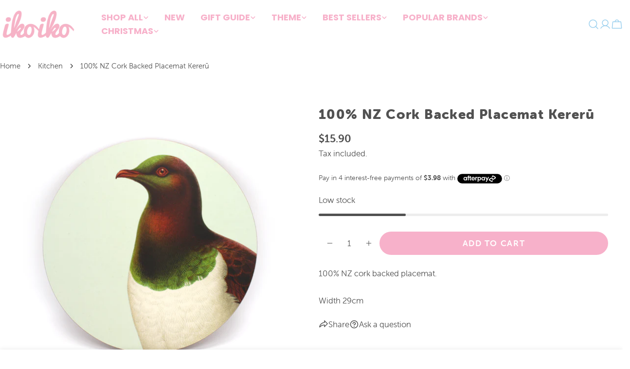

--- FILE ---
content_type: text/html; charset=utf-8
request_url: https://ikoiko.co.nz/collections/kitchen/products/100nzcorkbackedplacematkereru
body_size: 64466
content:
<!doctype html>
<html class="no-js" lang="en">
  <head>
    <meta charset="utf-8">
    <meta http-equiv="X-UA-Compatible" content="IE=edge">
    <meta name="viewport" content="width=device-width,initial-scale=1">
    <meta name="theme-color" content="">
    <link rel="canonical" href="https://ikoiko.co.nz/products/100nzcorkbackedplacematkereru">
    <link rel="preconnect" href="https://cdn.shopify.com" crossorigin><link rel="icon" type="image/png" href="//ikoiko.co.nz/cdn/shop/files/favicon_a2339d03-45f5-41d5-aeae-f06683fd85fa.png?crop=center&height=32&v=1729382482&width=32"><link rel="preconnect" href="https://fonts.shopifycdn.com" crossorigin><title>100% NZ Cork Backed Placemat Kererū &ndash; Iko Iko </title>

    
      <meta name="description" content="100% NZ cork backed placemat.Width 29cm">
    


<meta property="og:site_name" content="Iko Iko ">
<meta property="og:url" content="https://ikoiko.co.nz/products/100nzcorkbackedplacematkereru">
<meta property="og:title" content="100% NZ Cork Backed Placemat Kererū">
<meta property="og:type" content="product">
<meta property="og:description" content="100% NZ cork backed placemat.Width 29cm"><meta property="og:image" content="http://ikoiko.co.nz/cdn/shop/products/6e65e256703fa383b4a9c3aca2ebe3d574382061.png?v=1542841759">
  <meta property="og:image:secure_url" content="https://ikoiko.co.nz/cdn/shop/products/6e65e256703fa383b4a9c3aca2ebe3d574382061.png?v=1542841759">
  <meta property="og:image:width" content="1000">
  <meta property="og:image:height" content="1000"><meta property="og:price:amount" content="15.90">
  <meta property="og:price:currency" content="NZD"><meta name="twitter:card" content="summary_large_image">
<meta name="twitter:title" content="100% NZ Cork Backed Placemat Kererū">
<meta name="twitter:description" content="100% NZ cork backed placemat.Width 29cm">

<style data-shopify>
  @font-face {
  font-family: Poppins;
  font-weight: 400;
  font-style: normal;
  font-display: swap;
  src: url("//ikoiko.co.nz/cdn/fonts/poppins/poppins_n4.0ba78fa5af9b0e1a374041b3ceaadf0a43b41362.woff2") format("woff2"),
       url("//ikoiko.co.nz/cdn/fonts/poppins/poppins_n4.214741a72ff2596839fc9760ee7a770386cf16ca.woff") format("woff");
}

  @font-face {
  font-family: Poppins;
  font-weight: 400;
  font-style: italic;
  font-display: swap;
  src: url("//ikoiko.co.nz/cdn/fonts/poppins/poppins_i4.846ad1e22474f856bd6b81ba4585a60799a9f5d2.woff2") format("woff2"),
       url("//ikoiko.co.nz/cdn/fonts/poppins/poppins_i4.56b43284e8b52fc64c1fd271f289a39e8477e9ec.woff") format("woff");
}

  @font-face {
  font-family: Poppins;
  font-weight: 500;
  font-style: normal;
  font-display: swap;
  src: url("//ikoiko.co.nz/cdn/fonts/poppins/poppins_n5.ad5b4b72b59a00358afc706450c864c3c8323842.woff2") format("woff2"),
       url("//ikoiko.co.nz/cdn/fonts/poppins/poppins_n5.33757fdf985af2d24b32fcd84c9a09224d4b2c39.woff") format("woff");
}

  @font-face {
  font-family: Poppins;
  font-weight: 500;
  font-style: italic;
  font-display: swap;
  src: url("//ikoiko.co.nz/cdn/fonts/poppins/poppins_i5.6acfce842c096080e34792078ef3cb7c3aad24d4.woff2") format("woff2"),
       url("//ikoiko.co.nz/cdn/fonts/poppins/poppins_i5.a49113e4fe0ad7fd7716bd237f1602cbec299b3c.woff") format("woff");
}

  @font-face {
  font-family: Poppins;
  font-weight: 700;
  font-style: normal;
  font-display: swap;
  src: url("//ikoiko.co.nz/cdn/fonts/poppins/poppins_n7.56758dcf284489feb014a026f3727f2f20a54626.woff2") format("woff2"),
       url("//ikoiko.co.nz/cdn/fonts/poppins/poppins_n7.f34f55d9b3d3205d2cd6f64955ff4b36f0cfd8da.woff") format("woff");
}

  @font-face {
  font-family: Poppins;
  font-weight: 700;
  font-style: italic;
  font-display: swap;
  src: url("//ikoiko.co.nz/cdn/fonts/poppins/poppins_i7.42fd71da11e9d101e1e6c7932199f925f9eea42d.woff2") format("woff2"),
       url("//ikoiko.co.nz/cdn/fonts/poppins/poppins_i7.ec8499dbd7616004e21155106d13837fff4cf556.woff") format("woff");
}

  @font-face {
  font-family: Poppins;
  font-weight: 500;
  font-style: normal;
  font-display: swap;
  src: url("//ikoiko.co.nz/cdn/fonts/poppins/poppins_n5.ad5b4b72b59a00358afc706450c864c3c8323842.woff2") format("woff2"),
       url("//ikoiko.co.nz/cdn/fonts/poppins/poppins_n5.33757fdf985af2d24b32fcd84c9a09224d4b2c39.woff") format("woff");
}

  @font-face {
  font-family: Poppins;
  font-weight: 700;
  font-style: normal;
  font-display: swap;
  src: url("//ikoiko.co.nz/cdn/fonts/poppins/poppins_n7.56758dcf284489feb014a026f3727f2f20a54626.woff2") format("woff2"),
       url("//ikoiko.co.nz/cdn/fonts/poppins/poppins_n7.f34f55d9b3d3205d2cd6f64955ff4b36f0cfd8da.woff") format("woff");
}

  @font-face {
  font-family: Poppins;
  font-weight: 600;
  font-style: normal;
  font-display: swap;
  src: url("//ikoiko.co.nz/cdn/fonts/poppins/poppins_n6.aa29d4918bc243723d56b59572e18228ed0786f6.woff2") format("woff2"),
       url("//ikoiko.co.nz/cdn/fonts/poppins/poppins_n6.5f815d845fe073750885d5b7e619ee00e8111208.woff") format("woff");
}
@font-face {
  font-family: Poppins;
  font-weight: 700;
  font-style: normal;
  font-display: swap;
  src: url("//ikoiko.co.nz/cdn/fonts/poppins/poppins_n7.56758dcf284489feb014a026f3727f2f20a54626.woff2") format("woff2"),
       url("//ikoiko.co.nz/cdn/fonts/poppins/poppins_n7.f34f55d9b3d3205d2cd6f64955ff4b36f0cfd8da.woff") format("woff");
}
@font-face {
  font-family: Poppins;
  font-weight: 600;
  font-style: normal;
  font-display: swap;
  src: url("//ikoiko.co.nz/cdn/fonts/poppins/poppins_n6.aa29d4918bc243723d56b59572e18228ed0786f6.woff2") format("woff2"),
       url("//ikoiko.co.nz/cdn/fonts/poppins/poppins_n6.5f815d845fe073750885d5b7e619ee00e8111208.woff") format("woff");
}


  
    :root,
.color-scheme-1 {
      --color-background: 255,255,255;
      --color-secondary-background: 229,241,248;
      --color-primary: 247,177,202;
      --color-text-heading: 81,81,81;
      --color-foreground: 81,81,81;
      --color-border: 255,255,255;
      --color-button: 247,177,202;
      --color-button-text: 255,255,255;
      --color-secondary-button: 235,246,252;
      --color-secondary-button-border: 255,255,255;
      --color-secondary-button-text: 155,208,238;
      --color-button-hover-background: 155,208,238;
      --color-button-hover-text: 255,255,255;
      --color-button-before: #f2f9fd;
      --color-field: 245,245,245;
      --color-field-text: 81,81,81;
      --color-link: 81,81,81;
      --color-link-hover: 81,81,81;
      --color-product-price-sale: 247,177,202;
      --color-foreground-lighten-60: #979797;
      --color-foreground-lighten-19: #dedede;
    }
    @media (min-width: 768px) {
      body .desktop-color-scheme-1 {
        --color-background: 255,255,255;
      --color-secondary-background: 229,241,248;
      --color-primary: 247,177,202;
      --color-text-heading: 81,81,81;
      --color-foreground: 81,81,81;
      --color-border: 255,255,255;
      --color-button: 247,177,202;
      --color-button-text: 255,255,255;
      --color-secondary-button: 235,246,252;
      --color-secondary-button-border: 255,255,255;
      --color-secondary-button-text: 155,208,238;
      --color-button-hover-background: 155,208,238;
      --color-button-hover-text: 255,255,255;
      --color-button-before: #f2f9fd;
      --color-field: 245,245,245;
      --color-field-text: 81,81,81;
      --color-link: 81,81,81;
      --color-link-hover: 81,81,81;
      --color-product-price-sale: 247,177,202;
      --color-foreground-lighten-60: #979797;
      --color-foreground-lighten-19: #dedede;
        color: rgb(var(--color-foreground));
        background-color: rgb(var(--color-background));
      }
    }
    @media (max-width: 767px) {
      body .mobile-color-scheme-1 {
        --color-background: 255,255,255;
      --color-secondary-background: 229,241,248;
      --color-primary: 247,177,202;
      --color-text-heading: 81,81,81;
      --color-foreground: 81,81,81;
      --color-border: 255,255,255;
      --color-button: 247,177,202;
      --color-button-text: 255,255,255;
      --color-secondary-button: 235,246,252;
      --color-secondary-button-border: 255,255,255;
      --color-secondary-button-text: 155,208,238;
      --color-button-hover-background: 155,208,238;
      --color-button-hover-text: 255,255,255;
      --color-button-before: #f2f9fd;
      --color-field: 245,245,245;
      --color-field-text: 81,81,81;
      --color-link: 81,81,81;
      --color-link-hover: 81,81,81;
      --color-product-price-sale: 247,177,202;
      --color-foreground-lighten-60: #979797;
      --color-foreground-lighten-19: #dedede;
        color: rgb(var(--color-foreground));
        background-color: rgb(var(--color-background));
      }
    }
  
    
.color-scheme-2 {
      --color-background: 155,208,238;
      --color-secondary-background: 255,255,255;
      --color-primary: 255,255,255;
      --color-text-heading: 255,255,255;
      --color-foreground: 255,255,255;
      --color-border: 255,255,255;
      --color-button: 255,255,255;
      --color-button-text: 155,208,238;
      --color-secondary-button: 255,255,255;
      --color-secondary-button-border: 230,230,230;
      --color-secondary-button-text: 0,0,0;
      --color-button-hover-background: 235,246,252;
      --color-button-hover-text: 155,208,238;
      --color-button-before: #ffffff;
      --color-field: 255,255,255;
      --color-field-text: 81,81,81;
      --color-link: 255,255,255;
      --color-link-hover: 255,255,255;
      --color-product-price-sale: 255,255,255;
      --color-foreground-lighten-60: #d7ecf8;
      --color-foreground-lighten-19: #aed9f1;
    }
    @media (min-width: 768px) {
      body .desktop-color-scheme-2 {
        --color-background: 155,208,238;
      --color-secondary-background: 255,255,255;
      --color-primary: 255,255,255;
      --color-text-heading: 255,255,255;
      --color-foreground: 255,255,255;
      --color-border: 255,255,255;
      --color-button: 255,255,255;
      --color-button-text: 155,208,238;
      --color-secondary-button: 255,255,255;
      --color-secondary-button-border: 230,230,230;
      --color-secondary-button-text: 0,0,0;
      --color-button-hover-background: 235,246,252;
      --color-button-hover-text: 155,208,238;
      --color-button-before: #ffffff;
      --color-field: 255,255,255;
      --color-field-text: 81,81,81;
      --color-link: 255,255,255;
      --color-link-hover: 255,255,255;
      --color-product-price-sale: 255,255,255;
      --color-foreground-lighten-60: #d7ecf8;
      --color-foreground-lighten-19: #aed9f1;
        color: rgb(var(--color-foreground));
        background-color: rgb(var(--color-background));
      }
    }
    @media (max-width: 767px) {
      body .mobile-color-scheme-2 {
        --color-background: 155,208,238;
      --color-secondary-background: 255,255,255;
      --color-primary: 255,255,255;
      --color-text-heading: 255,255,255;
      --color-foreground: 255,255,255;
      --color-border: 255,255,255;
      --color-button: 255,255,255;
      --color-button-text: 155,208,238;
      --color-secondary-button: 255,255,255;
      --color-secondary-button-border: 230,230,230;
      --color-secondary-button-text: 0,0,0;
      --color-button-hover-background: 235,246,252;
      --color-button-hover-text: 155,208,238;
      --color-button-before: #ffffff;
      --color-field: 255,255,255;
      --color-field-text: 81,81,81;
      --color-link: 255,255,255;
      --color-link-hover: 255,255,255;
      --color-product-price-sale: 255,255,255;
      --color-foreground-lighten-60: #d7ecf8;
      --color-foreground-lighten-19: #aed9f1;
        color: rgb(var(--color-foreground));
        background-color: rgb(var(--color-background));
      }
    }
  
    
.color-scheme-3 {
      --color-background: 255,255,255;
      --color-secondary-background: 190,190,224;
      --color-primary: 214,58,47;
      --color-text-heading: 190,190,224;
      --color-foreground: 190,190,224;
      --color-border: 247,247,247;
      --color-button: 190,190,224;
      --color-button-text: 255,255,255;
      --color-secondary-button: 0,0,0;
      --color-secondary-button-border: 0,0,0;
      --color-secondary-button-text: 255,255,255;
      --color-button-hover-background: 0,0,0;
      --color-button-hover-text: 255,255,255;
      --color-button-before: #333333;
      --color-field: 255,255,255;
      --color-field-text: 0,0,0;
      --color-link: 190,190,224;
      --color-link-hover: 190,190,224;
      --color-product-price-sale: 255,255,255;
      --color-foreground-lighten-60: #d8d8ec;
      --color-foreground-lighten-19: #f3f3f9;
    }
    @media (min-width: 768px) {
      body .desktop-color-scheme-3 {
        --color-background: 255,255,255;
      --color-secondary-background: 190,190,224;
      --color-primary: 214,58,47;
      --color-text-heading: 190,190,224;
      --color-foreground: 190,190,224;
      --color-border: 247,247,247;
      --color-button: 190,190,224;
      --color-button-text: 255,255,255;
      --color-secondary-button: 0,0,0;
      --color-secondary-button-border: 0,0,0;
      --color-secondary-button-text: 255,255,255;
      --color-button-hover-background: 0,0,0;
      --color-button-hover-text: 255,255,255;
      --color-button-before: #333333;
      --color-field: 255,255,255;
      --color-field-text: 0,0,0;
      --color-link: 190,190,224;
      --color-link-hover: 190,190,224;
      --color-product-price-sale: 255,255,255;
      --color-foreground-lighten-60: #d8d8ec;
      --color-foreground-lighten-19: #f3f3f9;
        color: rgb(var(--color-foreground));
        background-color: rgb(var(--color-background));
      }
    }
    @media (max-width: 767px) {
      body .mobile-color-scheme-3 {
        --color-background: 255,255,255;
      --color-secondary-background: 190,190,224;
      --color-primary: 214,58,47;
      --color-text-heading: 190,190,224;
      --color-foreground: 190,190,224;
      --color-border: 247,247,247;
      --color-button: 190,190,224;
      --color-button-text: 255,255,255;
      --color-secondary-button: 0,0,0;
      --color-secondary-button-border: 0,0,0;
      --color-secondary-button-text: 255,255,255;
      --color-button-hover-background: 0,0,0;
      --color-button-hover-text: 255,255,255;
      --color-button-before: #333333;
      --color-field: 255,255,255;
      --color-field-text: 0,0,0;
      --color-link: 190,190,224;
      --color-link-hover: 190,190,224;
      --color-product-price-sale: 255,255,255;
      --color-foreground-lighten-60: #d8d8ec;
      --color-foreground-lighten-19: #f3f3f9;
        color: rgb(var(--color-foreground));
        background-color: rgb(var(--color-background));
      }
    }
  
    
.color-scheme-4 {
      --color-background: 255,255,255;
      --color-secondary-background: 229,241,248;
      --color-primary: 214,58,47;
      --color-text-heading: 155,208,238;
      --color-foreground: 155,208,238;
      --color-border: 230,230,230;
      --color-button: 155,208,238;
      --color-button-text: 255,255,255;
      --color-secondary-button: 229,241,248;
      --color-secondary-button-border: 155,208,238;
      --color-secondary-button-text: 255,255,255;
      --color-button-hover-background: 229,241,248;
      --color-button-hover-text: 81,81,81;
      --color-button-before: #ffffff;
      --color-field: 245,245,245;
      --color-field-text: 81,81,81;
      --color-link: 155,208,238;
      --color-link-hover: 155,208,238;
      --color-product-price-sale: 81,81,81;
      --color-foreground-lighten-60: #c3e3f5;
      --color-foreground-lighten-19: #ecf6fc;
    }
    @media (min-width: 768px) {
      body .desktop-color-scheme-4 {
        --color-background: 255,255,255;
      --color-secondary-background: 229,241,248;
      --color-primary: 214,58,47;
      --color-text-heading: 155,208,238;
      --color-foreground: 155,208,238;
      --color-border: 230,230,230;
      --color-button: 155,208,238;
      --color-button-text: 255,255,255;
      --color-secondary-button: 229,241,248;
      --color-secondary-button-border: 155,208,238;
      --color-secondary-button-text: 255,255,255;
      --color-button-hover-background: 229,241,248;
      --color-button-hover-text: 81,81,81;
      --color-button-before: #ffffff;
      --color-field: 245,245,245;
      --color-field-text: 81,81,81;
      --color-link: 155,208,238;
      --color-link-hover: 155,208,238;
      --color-product-price-sale: 81,81,81;
      --color-foreground-lighten-60: #c3e3f5;
      --color-foreground-lighten-19: #ecf6fc;
        color: rgb(var(--color-foreground));
        background-color: rgb(var(--color-background));
      }
    }
    @media (max-width: 767px) {
      body .mobile-color-scheme-4 {
        --color-background: 255,255,255;
      --color-secondary-background: 229,241,248;
      --color-primary: 214,58,47;
      --color-text-heading: 155,208,238;
      --color-foreground: 155,208,238;
      --color-border: 230,230,230;
      --color-button: 155,208,238;
      --color-button-text: 255,255,255;
      --color-secondary-button: 229,241,248;
      --color-secondary-button-border: 155,208,238;
      --color-secondary-button-text: 255,255,255;
      --color-button-hover-background: 229,241,248;
      --color-button-hover-text: 81,81,81;
      --color-button-before: #ffffff;
      --color-field: 245,245,245;
      --color-field-text: 81,81,81;
      --color-link: 155,208,238;
      --color-link-hover: 155,208,238;
      --color-product-price-sale: 81,81,81;
      --color-foreground-lighten-60: #c3e3f5;
      --color-foreground-lighten-19: #ecf6fc;
        color: rgb(var(--color-foreground));
        background-color: rgb(var(--color-background));
      }
    }
  
    
.color-scheme-inverse {
      --color-background: 247,177,202;
      --color-secondary-background: 0,0,0;
      --color-primary: 214,58,47;
      --color-text-heading: 255,255,255;
      --color-foreground: 255,255,255;
      --color-border: 255,255,255;
      --color-button: 255,255,255;
      --color-button-text: 247,177,202;
      --color-secondary-button: 255,255,255;
      --color-secondary-button-border: 230,230,230;
      --color-secondary-button-text: 0,0,0;
      --color-button-hover-background: 255,255,255;
      --color-button-hover-text: 0,0,0;
      --color-button-before: #ffffff;
      --color-field: 255,255,255;
      --color-field-text: 0,0,0;
      --color-link: 255,255,255;
      --color-link-hover: 255,255,255;
      --color-product-price-sale: 255,255,255;
      --color-foreground-lighten-60: #fce0ea;
      --color-foreground-lighten-19: #f9c0d4;
    }
    @media (min-width: 768px) {
      body .desktop-color-scheme-inverse {
        --color-background: 247,177,202;
      --color-secondary-background: 0,0,0;
      --color-primary: 214,58,47;
      --color-text-heading: 255,255,255;
      --color-foreground: 255,255,255;
      --color-border: 255,255,255;
      --color-button: 255,255,255;
      --color-button-text: 247,177,202;
      --color-secondary-button: 255,255,255;
      --color-secondary-button-border: 230,230,230;
      --color-secondary-button-text: 0,0,0;
      --color-button-hover-background: 255,255,255;
      --color-button-hover-text: 0,0,0;
      --color-button-before: #ffffff;
      --color-field: 255,255,255;
      --color-field-text: 0,0,0;
      --color-link: 255,255,255;
      --color-link-hover: 255,255,255;
      --color-product-price-sale: 255,255,255;
      --color-foreground-lighten-60: #fce0ea;
      --color-foreground-lighten-19: #f9c0d4;
        color: rgb(var(--color-foreground));
        background-color: rgb(var(--color-background));
      }
    }
    @media (max-width: 767px) {
      body .mobile-color-scheme-inverse {
        --color-background: 247,177,202;
      --color-secondary-background: 0,0,0;
      --color-primary: 214,58,47;
      --color-text-heading: 255,255,255;
      --color-foreground: 255,255,255;
      --color-border: 255,255,255;
      --color-button: 255,255,255;
      --color-button-text: 247,177,202;
      --color-secondary-button: 255,255,255;
      --color-secondary-button-border: 230,230,230;
      --color-secondary-button-text: 0,0,0;
      --color-button-hover-background: 255,255,255;
      --color-button-hover-text: 0,0,0;
      --color-button-before: #ffffff;
      --color-field: 255,255,255;
      --color-field-text: 0,0,0;
      --color-link: 255,255,255;
      --color-link-hover: 255,255,255;
      --color-product-price-sale: 255,255,255;
      --color-foreground-lighten-60: #fce0ea;
      --color-foreground-lighten-19: #f9c0d4;
        color: rgb(var(--color-foreground));
        background-color: rgb(var(--color-background));
      }
    }
  
    
.color-scheme-6 {
      --color-background: 255,255,255;
      --color-secondary-background: 180,213,186;
      --color-primary: 180,213,186;
      --color-text-heading: 166,215,182;
      --color-foreground: 166,215,182;
      --color-border: 180,213,186;
      --color-button: 166,215,182;
      --color-button-text: 81,81,81;
      --color-secondary-button: 255,255,255;
      --color-secondary-button-border: 230,230,230;
      --color-secondary-button-text: 166,215,182;
      --color-button-hover-background: 166,215,182;
      --color-button-hover-text: 255,255,255;
      --color-button-before: #ecf7f0;
      --color-field: 255,255,255;
      --color-field-text: 81,81,81;
      --color-link: 166,215,182;
      --color-link-hover: 166,215,182;
      --color-product-price-sale: 214,58,47;
      --color-foreground-lighten-60: #cae7d3;
      --color-foreground-lighten-19: #eef7f1;
    }
    @media (min-width: 768px) {
      body .desktop-color-scheme-6 {
        --color-background: 255,255,255;
      --color-secondary-background: 180,213,186;
      --color-primary: 180,213,186;
      --color-text-heading: 166,215,182;
      --color-foreground: 166,215,182;
      --color-border: 180,213,186;
      --color-button: 166,215,182;
      --color-button-text: 81,81,81;
      --color-secondary-button: 255,255,255;
      --color-secondary-button-border: 230,230,230;
      --color-secondary-button-text: 166,215,182;
      --color-button-hover-background: 166,215,182;
      --color-button-hover-text: 255,255,255;
      --color-button-before: #ecf7f0;
      --color-field: 255,255,255;
      --color-field-text: 81,81,81;
      --color-link: 166,215,182;
      --color-link-hover: 166,215,182;
      --color-product-price-sale: 214,58,47;
      --color-foreground-lighten-60: #cae7d3;
      --color-foreground-lighten-19: #eef7f1;
        color: rgb(var(--color-foreground));
        background-color: rgb(var(--color-background));
      }
    }
    @media (max-width: 767px) {
      body .mobile-color-scheme-6 {
        --color-background: 255,255,255;
      --color-secondary-background: 180,213,186;
      --color-primary: 180,213,186;
      --color-text-heading: 166,215,182;
      --color-foreground: 166,215,182;
      --color-border: 180,213,186;
      --color-button: 166,215,182;
      --color-button-text: 81,81,81;
      --color-secondary-button: 255,255,255;
      --color-secondary-button-border: 230,230,230;
      --color-secondary-button-text: 166,215,182;
      --color-button-hover-background: 166,215,182;
      --color-button-hover-text: 255,255,255;
      --color-button-before: #ecf7f0;
      --color-field: 255,255,255;
      --color-field-text: 81,81,81;
      --color-link: 166,215,182;
      --color-link-hover: 166,215,182;
      --color-product-price-sale: 214,58,47;
      --color-foreground-lighten-60: #cae7d3;
      --color-foreground-lighten-19: #eef7f1;
        color: rgb(var(--color-foreground));
        background-color: rgb(var(--color-background));
      }
    }
  
    
.color-scheme-7 {
      --color-background: 255,255,255;
      --color-secondary-background: 233,233,233;
      --color-primary: 214,58,47;
      --color-text-heading: 248,160,101;
      --color-foreground: 248,160,101;
      --color-border: 230,230,230;
      --color-button: 0,0,0;
      --color-button-text: 255,255,255;
      --color-secondary-button: 233,233,233;
      --color-secondary-button-border: 233,233,233;
      --color-secondary-button-text: 0,0,0;
      --color-button-hover-background: 0,0,0;
      --color-button-hover-text: 255,255,255;
      --color-button-before: #333333;
      --color-field: 245,245,245;
      --color-field-text: 0,0,0;
      --color-link: 248,160,101;
      --color-link-hover: 248,160,101;
      --color-product-price-sale: 214,58,47;
      --color-foreground-lighten-60: #fbc6a3;
      --color-foreground-lighten-19: #feede2;
    }
    @media (min-width: 768px) {
      body .desktop-color-scheme-7 {
        --color-background: 255,255,255;
      --color-secondary-background: 233,233,233;
      --color-primary: 214,58,47;
      --color-text-heading: 248,160,101;
      --color-foreground: 248,160,101;
      --color-border: 230,230,230;
      --color-button: 0,0,0;
      --color-button-text: 255,255,255;
      --color-secondary-button: 233,233,233;
      --color-secondary-button-border: 233,233,233;
      --color-secondary-button-text: 0,0,0;
      --color-button-hover-background: 0,0,0;
      --color-button-hover-text: 255,255,255;
      --color-button-before: #333333;
      --color-field: 245,245,245;
      --color-field-text: 0,0,0;
      --color-link: 248,160,101;
      --color-link-hover: 248,160,101;
      --color-product-price-sale: 214,58,47;
      --color-foreground-lighten-60: #fbc6a3;
      --color-foreground-lighten-19: #feede2;
        color: rgb(var(--color-foreground));
        background-color: rgb(var(--color-background));
      }
    }
    @media (max-width: 767px) {
      body .mobile-color-scheme-7 {
        --color-background: 255,255,255;
      --color-secondary-background: 233,233,233;
      --color-primary: 214,58,47;
      --color-text-heading: 248,160,101;
      --color-foreground: 248,160,101;
      --color-border: 230,230,230;
      --color-button: 0,0,0;
      --color-button-text: 255,255,255;
      --color-secondary-button: 233,233,233;
      --color-secondary-button-border: 233,233,233;
      --color-secondary-button-text: 0,0,0;
      --color-button-hover-background: 0,0,0;
      --color-button-hover-text: 255,255,255;
      --color-button-before: #333333;
      --color-field: 245,245,245;
      --color-field-text: 0,0,0;
      --color-link: 248,160,101;
      --color-link-hover: 248,160,101;
      --color-product-price-sale: 214,58,47;
      --color-foreground-lighten-60: #fbc6a3;
      --color-foreground-lighten-19: #feede2;
        color: rgb(var(--color-foreground));
        background-color: rgb(var(--color-background));
      }
    }
  
    
.color-scheme-8 {
      --color-background: 255,227,237;
      --color-secondary-background: 255,255,255;
      --color-primary: 214,58,47;
      --color-text-heading: 81,81,81;
      --color-foreground: 81,81,81;
      --color-border: 230,230,230;
      --color-button: 247,177,202;
      --color-button-text: 255,255,255;
      --color-secondary-button: 247,177,202;
      --color-secondary-button-border: 247,177,202;
      --color-secondary-button-text: 255,255,255;
      --color-button-hover-background: 247,177,202;
      --color-button-hover-text: 255,255,255;
      --color-button-before: #ffffff;
      --color-field: 245,245,245;
      --color-field-text: 81,81,81;
      --color-link: 81,81,81;
      --color-link-hover: 81,81,81;
      --color-product-price-sale: 214,58,47;
      --color-foreground-lighten-60: #978b8f;
      --color-foreground-lighten-19: #dec7cf;
    }
    @media (min-width: 768px) {
      body .desktop-color-scheme-8 {
        --color-background: 255,227,237;
      --color-secondary-background: 255,255,255;
      --color-primary: 214,58,47;
      --color-text-heading: 81,81,81;
      --color-foreground: 81,81,81;
      --color-border: 230,230,230;
      --color-button: 247,177,202;
      --color-button-text: 255,255,255;
      --color-secondary-button: 247,177,202;
      --color-secondary-button-border: 247,177,202;
      --color-secondary-button-text: 255,255,255;
      --color-button-hover-background: 247,177,202;
      --color-button-hover-text: 255,255,255;
      --color-button-before: #ffffff;
      --color-field: 245,245,245;
      --color-field-text: 81,81,81;
      --color-link: 81,81,81;
      --color-link-hover: 81,81,81;
      --color-product-price-sale: 214,58,47;
      --color-foreground-lighten-60: #978b8f;
      --color-foreground-lighten-19: #dec7cf;
        color: rgb(var(--color-foreground));
        background-color: rgb(var(--color-background));
      }
    }
    @media (max-width: 767px) {
      body .mobile-color-scheme-8 {
        --color-background: 255,227,237;
      --color-secondary-background: 255,255,255;
      --color-primary: 214,58,47;
      --color-text-heading: 81,81,81;
      --color-foreground: 81,81,81;
      --color-border: 230,230,230;
      --color-button: 247,177,202;
      --color-button-text: 255,255,255;
      --color-secondary-button: 247,177,202;
      --color-secondary-button-border: 247,177,202;
      --color-secondary-button-text: 255,255,255;
      --color-button-hover-background: 247,177,202;
      --color-button-hover-text: 255,255,255;
      --color-button-before: #ffffff;
      --color-field: 245,245,245;
      --color-field-text: 81,81,81;
      --color-link: 81,81,81;
      --color-link-hover: 81,81,81;
      --color-product-price-sale: 214,58,47;
      --color-foreground-lighten-60: #978b8f;
      --color-foreground-lighten-19: #dec7cf;
        color: rgb(var(--color-foreground));
        background-color: rgb(var(--color-background));
      }
    }
  
    
.color-scheme-d3c4c0a8-8008-4fbe-9cb6-8b6689dfa03c {
      --color-background: 190,190,224;
      --color-secondary-background: 255,255,255;
      --color-primary: 255,255,255;
      --color-text-heading: 255,255,255;
      --color-foreground: 255,255,255;
      --color-border: 255,255,255;
      --color-button: 190,190,224;
      --color-button-text: 255,255,255;
      --color-secondary-button: 190,190,224;
      --color-secondary-button-border: 255,255,255;
      --color-secondary-button-text: 255,255,255;
      --color-button-hover-background: 190,190,224;
      --color-button-hover-text: 255,255,255;
      --color-button-before: #ffffff;
      --color-field: 245,245,245;
      --color-field-text: 0,0,0;
      --color-link: 255,255,255;
      --color-link-hover: 255,255,255;
      --color-product-price-sale: 255,255,255;
      --color-foreground-lighten-60: #e5e5f3;
      --color-foreground-lighten-19: #cacae6;
    }
    @media (min-width: 768px) {
      body .desktop-color-scheme-d3c4c0a8-8008-4fbe-9cb6-8b6689dfa03c {
        --color-background: 190,190,224;
      --color-secondary-background: 255,255,255;
      --color-primary: 255,255,255;
      --color-text-heading: 255,255,255;
      --color-foreground: 255,255,255;
      --color-border: 255,255,255;
      --color-button: 190,190,224;
      --color-button-text: 255,255,255;
      --color-secondary-button: 190,190,224;
      --color-secondary-button-border: 255,255,255;
      --color-secondary-button-text: 255,255,255;
      --color-button-hover-background: 190,190,224;
      --color-button-hover-text: 255,255,255;
      --color-button-before: #ffffff;
      --color-field: 245,245,245;
      --color-field-text: 0,0,0;
      --color-link: 255,255,255;
      --color-link-hover: 255,255,255;
      --color-product-price-sale: 255,255,255;
      --color-foreground-lighten-60: #e5e5f3;
      --color-foreground-lighten-19: #cacae6;
        color: rgb(var(--color-foreground));
        background-color: rgb(var(--color-background));
      }
    }
    @media (max-width: 767px) {
      body .mobile-color-scheme-d3c4c0a8-8008-4fbe-9cb6-8b6689dfa03c {
        --color-background: 190,190,224;
      --color-secondary-background: 255,255,255;
      --color-primary: 255,255,255;
      --color-text-heading: 255,255,255;
      --color-foreground: 255,255,255;
      --color-border: 255,255,255;
      --color-button: 190,190,224;
      --color-button-text: 255,255,255;
      --color-secondary-button: 190,190,224;
      --color-secondary-button-border: 255,255,255;
      --color-secondary-button-text: 255,255,255;
      --color-button-hover-background: 190,190,224;
      --color-button-hover-text: 255,255,255;
      --color-button-before: #ffffff;
      --color-field: 245,245,245;
      --color-field-text: 0,0,0;
      --color-link: 255,255,255;
      --color-link-hover: 255,255,255;
      --color-product-price-sale: 255,255,255;
      --color-foreground-lighten-60: #e5e5f3;
      --color-foreground-lighten-19: #cacae6;
        color: rgb(var(--color-foreground));
        background-color: rgb(var(--color-background));
      }
    }
  
    
.color-scheme-f135f57d-69f6-4c1d-bd3a-40361420ed42 {
      --color-background: 255,255,255;
      --color-secondary-background: 247,247,247;
      --color-primary: 214,58,47;
      --color-text-heading: 247,177,202;
      --color-foreground: 247,177,202;
      --color-border: 255,255,255;
      --color-button: 0,0,0;
      --color-button-text: 255,255,255;
      --color-secondary-button: 233,233,233;
      --color-secondary-button-border: 233,233,233;
      --color-secondary-button-text: 0,0,0;
      --color-button-hover-background: 0,0,0;
      --color-button-hover-text: 255,255,255;
      --color-button-before: #333333;
      --color-field: 255,255,255;
      --color-field-text: 0,0,0;
      --color-link: 247,177,202;
      --color-link-hover: 247,177,202;
      --color-product-price-sale: 214,58,47;
      --color-foreground-lighten-60: #fad0df;
      --color-foreground-lighten-19: #fdf0f5;
    }
    @media (min-width: 768px) {
      body .desktop-color-scheme-f135f57d-69f6-4c1d-bd3a-40361420ed42 {
        --color-background: 255,255,255;
      --color-secondary-background: 247,247,247;
      --color-primary: 214,58,47;
      --color-text-heading: 247,177,202;
      --color-foreground: 247,177,202;
      --color-border: 255,255,255;
      --color-button: 0,0,0;
      --color-button-text: 255,255,255;
      --color-secondary-button: 233,233,233;
      --color-secondary-button-border: 233,233,233;
      --color-secondary-button-text: 0,0,0;
      --color-button-hover-background: 0,0,0;
      --color-button-hover-text: 255,255,255;
      --color-button-before: #333333;
      --color-field: 255,255,255;
      --color-field-text: 0,0,0;
      --color-link: 247,177,202;
      --color-link-hover: 247,177,202;
      --color-product-price-sale: 214,58,47;
      --color-foreground-lighten-60: #fad0df;
      --color-foreground-lighten-19: #fdf0f5;
        color: rgb(var(--color-foreground));
        background-color: rgb(var(--color-background));
      }
    }
    @media (max-width: 767px) {
      body .mobile-color-scheme-f135f57d-69f6-4c1d-bd3a-40361420ed42 {
        --color-background: 255,255,255;
      --color-secondary-background: 247,247,247;
      --color-primary: 214,58,47;
      --color-text-heading: 247,177,202;
      --color-foreground: 247,177,202;
      --color-border: 255,255,255;
      --color-button: 0,0,0;
      --color-button-text: 255,255,255;
      --color-secondary-button: 233,233,233;
      --color-secondary-button-border: 233,233,233;
      --color-secondary-button-text: 0,0,0;
      --color-button-hover-background: 0,0,0;
      --color-button-hover-text: 255,255,255;
      --color-button-before: #333333;
      --color-field: 255,255,255;
      --color-field-text: 0,0,0;
      --color-link: 247,177,202;
      --color-link-hover: 247,177,202;
      --color-product-price-sale: 214,58,47;
      --color-foreground-lighten-60: #fad0df;
      --color-foreground-lighten-19: #fdf0f5;
        color: rgb(var(--color-foreground));
        background-color: rgb(var(--color-background));
      }
    }
  
    
.color-scheme-094245e4-b4c4-4625-87cf-d5b1534e59f7 {
      --color-background: 166,215,182;
      --color-secondary-background: 166,215,182;
      --color-primary: 166,215,182;
      --color-text-heading: 255,255,255;
      --color-foreground: 255,255,255;
      --color-border: 255,255,255;
      --color-button: 166,215,182;
      --color-button-text: 255,255,255;
      --color-secondary-button: 237,247,241;
      --color-secondary-button-border: 255,255,255;
      --color-secondary-button-text: 166,215,182;
      --color-button-hover-background: 166,215,182;
      --color-button-hover-text: 255,255,255;
      --color-button-before: #ecf7f0;
      --color-field: 245,245,245;
      --color-field-text: 81,81,81;
      --color-link: 255,255,255;
      --color-link-hover: 255,255,255;
      --color-product-price-sale: 255,255,255;
      --color-foreground-lighten-60: #dbefe2;
      --color-foreground-lighten-19: #b7dfc4;
    }
    @media (min-width: 768px) {
      body .desktop-color-scheme-094245e4-b4c4-4625-87cf-d5b1534e59f7 {
        --color-background: 166,215,182;
      --color-secondary-background: 166,215,182;
      --color-primary: 166,215,182;
      --color-text-heading: 255,255,255;
      --color-foreground: 255,255,255;
      --color-border: 255,255,255;
      --color-button: 166,215,182;
      --color-button-text: 255,255,255;
      --color-secondary-button: 237,247,241;
      --color-secondary-button-border: 255,255,255;
      --color-secondary-button-text: 166,215,182;
      --color-button-hover-background: 166,215,182;
      --color-button-hover-text: 255,255,255;
      --color-button-before: #ecf7f0;
      --color-field: 245,245,245;
      --color-field-text: 81,81,81;
      --color-link: 255,255,255;
      --color-link-hover: 255,255,255;
      --color-product-price-sale: 255,255,255;
      --color-foreground-lighten-60: #dbefe2;
      --color-foreground-lighten-19: #b7dfc4;
        color: rgb(var(--color-foreground));
        background-color: rgb(var(--color-background));
      }
    }
    @media (max-width: 767px) {
      body .mobile-color-scheme-094245e4-b4c4-4625-87cf-d5b1534e59f7 {
        --color-background: 166,215,182;
      --color-secondary-background: 166,215,182;
      --color-primary: 166,215,182;
      --color-text-heading: 255,255,255;
      --color-foreground: 255,255,255;
      --color-border: 255,255,255;
      --color-button: 166,215,182;
      --color-button-text: 255,255,255;
      --color-secondary-button: 237,247,241;
      --color-secondary-button-border: 255,255,255;
      --color-secondary-button-text: 166,215,182;
      --color-button-hover-background: 166,215,182;
      --color-button-hover-text: 255,255,255;
      --color-button-before: #ecf7f0;
      --color-field: 245,245,245;
      --color-field-text: 81,81,81;
      --color-link: 255,255,255;
      --color-link-hover: 255,255,255;
      --color-product-price-sale: 255,255,255;
      --color-foreground-lighten-60: #dbefe2;
      --color-foreground-lighten-19: #b7dfc4;
        color: rgb(var(--color-foreground));
        background-color: rgb(var(--color-background));
      }
    }
  
    
.color-scheme-e16d70ea-a466-44e7-85dc-df2154f69de7 {
      --color-background: 229,241,248;
      --color-secondary-background: 229,241,248;
      --color-primary: 155,208,238;
      --color-text-heading: 81,81,81;
      --color-foreground: 81,81,81;
      --color-border: 255,255,255;
      --color-button: 155,208,238;
      --color-button-text: 255,255,255;
      --color-secondary-button: 235,246,252;
      --color-secondary-button-border: 255,255,255;
      --color-secondary-button-text: 155,208,238;
      --color-button-hover-background: 155,208,238;
      --color-button-hover-text: 255,255,255;
      --color-button-before: #f2f9fd;
      --color-field: 245,245,245;
      --color-field-text: 81,81,81;
      --color-link: 81,81,81;
      --color-link-hover: 81,81,81;
      --color-product-price-sale: 247,177,202;
      --color-foreground-lighten-60: #8c9194;
      --color-foreground-lighten-19: #c9d3d8;
    }
    @media (min-width: 768px) {
      body .desktop-color-scheme-e16d70ea-a466-44e7-85dc-df2154f69de7 {
        --color-background: 229,241,248;
      --color-secondary-background: 229,241,248;
      --color-primary: 155,208,238;
      --color-text-heading: 81,81,81;
      --color-foreground: 81,81,81;
      --color-border: 255,255,255;
      --color-button: 155,208,238;
      --color-button-text: 255,255,255;
      --color-secondary-button: 235,246,252;
      --color-secondary-button-border: 255,255,255;
      --color-secondary-button-text: 155,208,238;
      --color-button-hover-background: 155,208,238;
      --color-button-hover-text: 255,255,255;
      --color-button-before: #f2f9fd;
      --color-field: 245,245,245;
      --color-field-text: 81,81,81;
      --color-link: 81,81,81;
      --color-link-hover: 81,81,81;
      --color-product-price-sale: 247,177,202;
      --color-foreground-lighten-60: #8c9194;
      --color-foreground-lighten-19: #c9d3d8;
        color: rgb(var(--color-foreground));
        background-color: rgb(var(--color-background));
      }
    }
    @media (max-width: 767px) {
      body .mobile-color-scheme-e16d70ea-a466-44e7-85dc-df2154f69de7 {
        --color-background: 229,241,248;
      --color-secondary-background: 229,241,248;
      --color-primary: 155,208,238;
      --color-text-heading: 81,81,81;
      --color-foreground: 81,81,81;
      --color-border: 255,255,255;
      --color-button: 155,208,238;
      --color-button-text: 255,255,255;
      --color-secondary-button: 235,246,252;
      --color-secondary-button-border: 255,255,255;
      --color-secondary-button-text: 155,208,238;
      --color-button-hover-background: 155,208,238;
      --color-button-hover-text: 255,255,255;
      --color-button-before: #f2f9fd;
      --color-field: 245,245,245;
      --color-field-text: 81,81,81;
      --color-link: 81,81,81;
      --color-link-hover: 81,81,81;
      --color-product-price-sale: 247,177,202;
      --color-foreground-lighten-60: #8c9194;
      --color-foreground-lighten-19: #c9d3d8;
        color: rgb(var(--color-foreground));
        background-color: rgb(var(--color-background));
      }
    }
  
    
.color-scheme-8246c8d2-4956-4c7d-a645-c11fb7ae8c62 {
      --color-background: 248,160,101;
      --color-secondary-background: 229,241,248;
      --color-primary: 247,177,202;
      --color-text-heading: 255,255,255;
      --color-foreground: 255,255,255;
      --color-border: 255,255,255;
      --color-button: 247,177,202;
      --color-button-text: 255,255,255;
      --color-secondary-button: 235,246,252;
      --color-secondary-button-border: 255,255,255;
      --color-secondary-button-text: 155,208,238;
      --color-button-hover-background: 155,208,238;
      --color-button-hover-text: 255,255,255;
      --color-button-before: #f2f9fd;
      --color-field: 245,245,245;
      --color-field-text: 81,81,81;
      --color-link: 255,255,255;
      --color-link-hover: 255,255,255;
      --color-product-price-sale: 247,177,202;
      --color-foreground-lighten-60: #fcd9c1;
      --color-foreground-lighten-19: #f9b282;
    }
    @media (min-width: 768px) {
      body .desktop-color-scheme-8246c8d2-4956-4c7d-a645-c11fb7ae8c62 {
        --color-background: 248,160,101;
      --color-secondary-background: 229,241,248;
      --color-primary: 247,177,202;
      --color-text-heading: 255,255,255;
      --color-foreground: 255,255,255;
      --color-border: 255,255,255;
      --color-button: 247,177,202;
      --color-button-text: 255,255,255;
      --color-secondary-button: 235,246,252;
      --color-secondary-button-border: 255,255,255;
      --color-secondary-button-text: 155,208,238;
      --color-button-hover-background: 155,208,238;
      --color-button-hover-text: 255,255,255;
      --color-button-before: #f2f9fd;
      --color-field: 245,245,245;
      --color-field-text: 81,81,81;
      --color-link: 255,255,255;
      --color-link-hover: 255,255,255;
      --color-product-price-sale: 247,177,202;
      --color-foreground-lighten-60: #fcd9c1;
      --color-foreground-lighten-19: #f9b282;
        color: rgb(var(--color-foreground));
        background-color: rgb(var(--color-background));
      }
    }
    @media (max-width: 767px) {
      body .mobile-color-scheme-8246c8d2-4956-4c7d-a645-c11fb7ae8c62 {
        --color-background: 248,160,101;
      --color-secondary-background: 229,241,248;
      --color-primary: 247,177,202;
      --color-text-heading: 255,255,255;
      --color-foreground: 255,255,255;
      --color-border: 255,255,255;
      --color-button: 247,177,202;
      --color-button-text: 255,255,255;
      --color-secondary-button: 235,246,252;
      --color-secondary-button-border: 255,255,255;
      --color-secondary-button-text: 155,208,238;
      --color-button-hover-background: 155,208,238;
      --color-button-hover-text: 255,255,255;
      --color-button-before: #f2f9fd;
      --color-field: 245,245,245;
      --color-field-text: 81,81,81;
      --color-link: 255,255,255;
      --color-link-hover: 255,255,255;
      --color-product-price-sale: 247,177,202;
      --color-foreground-lighten-60: #fcd9c1;
      --color-foreground-lighten-19: #f9b282;
        color: rgb(var(--color-foreground));
        background-color: rgb(var(--color-background));
      }
    }
  

  body, .color-scheme-1, .color-scheme-2, .color-scheme-3, .color-scheme-4, .color-scheme-inverse, .color-scheme-6, .color-scheme-7, .color-scheme-8, .color-scheme-d3c4c0a8-8008-4fbe-9cb6-8b6689dfa03c, .color-scheme-f135f57d-69f6-4c1d-bd3a-40361420ed42, .color-scheme-094245e4-b4c4-4625-87cf-d5b1534e59f7, .color-scheme-e16d70ea-a466-44e7-85dc-df2154f69de7, .color-scheme-8246c8d2-4956-4c7d-a645-c11fb7ae8c62 {
    color: rgb(var(--color-foreground));
    background-color: rgb(var(--color-background));
  }

  :root {
    /* Animation variable */
    --animation-nav: .5s cubic-bezier(.6, 0, .4, 1);
    --animation-default: .5s cubic-bezier(.3, 1, .3, 1);
    --animation-fast: .3s cubic-bezier(.7, 0, .3, 1);
    --transform-origin-start: left;
    --transform-origin-end: right;
    --duration-default: 200ms;
    --duration-image: 1000ms;

    --font-body-family: Poppins, sans-serif;
    --font-body-style: normal;
    --font-body-weight: 400;
    --font-body-weight-bolder: 500;
    --font-body-weight-bold: 700;
    --font-body-size: 1.7rem;
    --font-body-line-height: 1.65;

    --font-heading-family: Poppins, sans-serif;
    --font-heading-style: normal;
    --font-heading-weight: 700;
    --font-heading-letter-spacing: 0.05em;
    --font-heading-transform: none;
    --font-heading-scale: 1.0;
    --font-heading-mobile-scale: 0.8;

    --font-hd1-transform:none;

    --font-subheading-family: Poppins, sans-serif;
    --font-subheading-weight: 600;
    --font-subheading-scale: 1.12;
    --font-subheading-transform: none;
    --font-subheading-letter-spacing: 0.0em;

    --font-navigation-family: Poppins, sans-serif;
    --font-navigation-weight: 700;
    --navigation-transform: uppercase;  

    --font-button-family: Poppins, sans-serif;
    --font-button-weight: 700;
    --buttons-letter-spacing: 0.1em;
    --buttons-transform: uppercase;
    --buttons-height: 4.8rem;
    --buttons-border-width: 1px;
    --inputs-border-width: 1px;

    --font-pcard-title-family: Poppins, sans-serif;
    --font-pcard-title-style: normal;
    --font-pcard-title-weight: 600;
    --font-pcard-title-scale: 1.12;
    --font-pcard-title-transform: none;

    --font-hd1-size: 6.0rem;
    --font-hd2-size: 4.8rem;
    --font-hd3-size: 3.6rem;
    --font-h1-size: calc(var(--font-heading-scale) * 4rem);
    --font-h2-size: calc(var(--font-heading-scale) * 3.2rem);
    --font-h3-size: calc(var(--font-heading-scale) * 2.8rem);
    --font-h4-size: calc(var(--font-heading-scale) * 2.2rem);
    --font-h5-size: calc(var(--font-heading-scale) * 1.8rem);
    --font-h6-size: calc(var(--font-heading-scale) * 1.6rem);
    --font-subheading-size: calc(var(--font-subheading-scale) * var(--font-body-size));
    --font-pcard-title-size: calc(var(--font-pcard-title-scale) * var(--font-body-size));

    --color-badge-sale: #9bd0ee;
    --color-badge-sale-text: #FFFFFF;
    --color-badge-soldout: #A5A4AB;
    --color-badge-soldout-text: #FFFFFF;
    --color-badge-hot: #a6d7b6;
    --color-badge-hot-text: #FFFFFF;
    --color-badge-new: #f7b1ca;
    --color-badge-new-text: #FFFFFF;
    --color-cart-bubble: #9bd0ee;
    --color-keyboard-focus: 247 177 202;

    --buttons-radius: 2.4rem;
    --inputs-radius: 2.4rem;
    --textareas-radius: 1.6rem;
    --blocks-radius: 1.0rem;
    --blocks-radius-mobile: 0.8rem;
    --small-blocks-radius: 0.5rem;
    --medium-blocks-radius: 0.8rem;
    --pcard-radius: 1.0rem;
    --pcard-inner-radius: 0.6rem;
    --badges-radius: 0.5rem;

    --page-width: 1410px;
    --page-width-margin: 0rem;
    --header-padding-bottom: 4rem;
    --header-padding-bottom-mobile: 3.2rem;
    --header-padding-bottom-large: 6rem;
    --header-padding-bottom-large-lg: 4rem;
  }

  *,
  *::before,
  *::after {
    box-sizing: inherit;
  }

  html {
    box-sizing: border-box;
    font-size: 62.5%;
    height: 100%;
  }

  body {
    min-height: 100%;
    margin: 0;
    font-family: var(--font-body-family);
    font-style: var(--font-body-style);
    font-weight: var(--font-body-weight);
    font-size: var(--font-body-size);
    line-height: var(--font-body-line-height);
    -webkit-font-smoothing: antialiased;
    -moz-osx-font-smoothing: grayscale;
    touch-action: manipulation;
    -webkit-text-size-adjust: 100%;
    font-feature-settings: normal;
  }
  @media (min-width: 1485px) {
    .swiper-controls--outside {
      --swiper-navigation-offset-x: calc((var(--swiper-navigation-size) + 2.7rem) * -1);
    }
  }
</style>

  <link rel="preload" as="font" href="//ikoiko.co.nz/cdn/fonts/poppins/poppins_n4.0ba78fa5af9b0e1a374041b3ceaadf0a43b41362.woff2" type="font/woff2" crossorigin>
  

  <link rel="preload" as="font" href="//ikoiko.co.nz/cdn/fonts/poppins/poppins_n7.56758dcf284489feb014a026f3727f2f20a54626.woff2" type="font/woff2" crossorigin>
  
<link href="//ikoiko.co.nz/cdn/shop/t/66/assets/vendor.css?v=94183888130352382221727648589" rel="stylesheet" type="text/css" media="all" /><link href="//ikoiko.co.nz/cdn/shop/t/66/assets/theme.css?v=71164104212563372301746666854" rel="stylesheet" type="text/css" media="all" /><link href="//ikoiko.co.nz/cdn/shop/t/66/assets/custom.css?v=59293737770643260941732831238" rel="stylesheet" type="text/css" media="all" /><script>window.performance && window.performance.mark && window.performance.mark('shopify.content_for_header.start');</script><meta name="facebook-domain-verification" content="xlv2w404yh2lhvrwg95swdlffqdgm6">
<meta name="google-site-verification" content="kjmaev_U-R3Yx0CZ7-7SGzMIarJ-CwVYu6YBIZI37DA">
<meta id="shopify-digital-wallet" name="shopify-digital-wallet" content="/589552/digital_wallets/dialog">
<meta name="shopify-checkout-api-token" content="b59c9e237c3274b922777181885e9f01">
<link rel="alternate" type="application/json+oembed" href="https://ikoiko.co.nz/products/100nzcorkbackedplacematkereru.oembed">
<script async="async" src="/checkouts/internal/preloads.js?locale=en-NZ"></script>
<link rel="preconnect" href="https://shop.app" crossorigin="anonymous">
<script async="async" src="https://shop.app/checkouts/internal/preloads.js?locale=en-NZ&shop_id=589552" crossorigin="anonymous"></script>
<script id="apple-pay-shop-capabilities" type="application/json">{"shopId":589552,"countryCode":"NZ","currencyCode":"NZD","merchantCapabilities":["supports3DS"],"merchantId":"gid:\/\/shopify\/Shop\/589552","merchantName":"Iko Iko ","requiredBillingContactFields":["postalAddress","email","phone"],"requiredShippingContactFields":["postalAddress","email","phone"],"shippingType":"shipping","supportedNetworks":["visa","masterCard","amex","jcb"],"total":{"type":"pending","label":"Iko Iko ","amount":"1.00"},"shopifyPaymentsEnabled":true,"supportsSubscriptions":true}</script>
<script id="shopify-features" type="application/json">{"accessToken":"b59c9e237c3274b922777181885e9f01","betas":["rich-media-storefront-analytics"],"domain":"ikoiko.co.nz","predictiveSearch":true,"shopId":589552,"locale":"en"}</script>
<script>var Shopify = Shopify || {};
Shopify.shop = "ikoiko.myshopify.com";
Shopify.locale = "en";
Shopify.currency = {"active":"NZD","rate":"1.0"};
Shopify.country = "NZ";
Shopify.theme = {"name":"Sleek 1.4.0  (ElementalV1)","id":145330241791,"schema_name":"Sleek","schema_version":"1.4.0","theme_store_id":2821,"role":"main"};
Shopify.theme.handle = "null";
Shopify.theme.style = {"id":null,"handle":null};
Shopify.cdnHost = "ikoiko.co.nz/cdn";
Shopify.routes = Shopify.routes || {};
Shopify.routes.root = "/";</script>
<script type="module">!function(o){(o.Shopify=o.Shopify||{}).modules=!0}(window);</script>
<script>!function(o){function n(){var o=[];function n(){o.push(Array.prototype.slice.apply(arguments))}return n.q=o,n}var t=o.Shopify=o.Shopify||{};t.loadFeatures=n(),t.autoloadFeatures=n()}(window);</script>
<script>
  window.ShopifyPay = window.ShopifyPay || {};
  window.ShopifyPay.apiHost = "shop.app\/pay";
  window.ShopifyPay.redirectState = null;
</script>
<script id="shop-js-analytics" type="application/json">{"pageType":"product"}</script>
<script defer="defer" async type="module" src="//ikoiko.co.nz/cdn/shopifycloud/shop-js/modules/v2/client.init-shop-cart-sync_D0dqhulL.en.esm.js"></script>
<script defer="defer" async type="module" src="//ikoiko.co.nz/cdn/shopifycloud/shop-js/modules/v2/chunk.common_CpVO7qML.esm.js"></script>
<script type="module">
  await import("//ikoiko.co.nz/cdn/shopifycloud/shop-js/modules/v2/client.init-shop-cart-sync_D0dqhulL.en.esm.js");
await import("//ikoiko.co.nz/cdn/shopifycloud/shop-js/modules/v2/chunk.common_CpVO7qML.esm.js");

  window.Shopify.SignInWithShop?.initShopCartSync?.({"fedCMEnabled":true,"windoidEnabled":true});

</script>
<script>
  window.Shopify = window.Shopify || {};
  if (!window.Shopify.featureAssets) window.Shopify.featureAssets = {};
  window.Shopify.featureAssets['shop-js'] = {"shop-cart-sync":["modules/v2/client.shop-cart-sync_D9bwt38V.en.esm.js","modules/v2/chunk.common_CpVO7qML.esm.js"],"init-fed-cm":["modules/v2/client.init-fed-cm_BJ8NPuHe.en.esm.js","modules/v2/chunk.common_CpVO7qML.esm.js"],"init-shop-email-lookup-coordinator":["modules/v2/client.init-shop-email-lookup-coordinator_pVrP2-kG.en.esm.js","modules/v2/chunk.common_CpVO7qML.esm.js"],"shop-cash-offers":["modules/v2/client.shop-cash-offers_CNh7FWN-.en.esm.js","modules/v2/chunk.common_CpVO7qML.esm.js","modules/v2/chunk.modal_DKF6x0Jh.esm.js"],"init-shop-cart-sync":["modules/v2/client.init-shop-cart-sync_D0dqhulL.en.esm.js","modules/v2/chunk.common_CpVO7qML.esm.js"],"init-windoid":["modules/v2/client.init-windoid_DaoAelzT.en.esm.js","modules/v2/chunk.common_CpVO7qML.esm.js"],"shop-toast-manager":["modules/v2/client.shop-toast-manager_1DND8Tac.en.esm.js","modules/v2/chunk.common_CpVO7qML.esm.js"],"pay-button":["modules/v2/client.pay-button_CFeQi1r6.en.esm.js","modules/v2/chunk.common_CpVO7qML.esm.js"],"shop-button":["modules/v2/client.shop-button_Ca94MDdQ.en.esm.js","modules/v2/chunk.common_CpVO7qML.esm.js"],"shop-login-button":["modules/v2/client.shop-login-button_DPYNfp1Z.en.esm.js","modules/v2/chunk.common_CpVO7qML.esm.js","modules/v2/chunk.modal_DKF6x0Jh.esm.js"],"avatar":["modules/v2/client.avatar_BTnouDA3.en.esm.js"],"shop-follow-button":["modules/v2/client.shop-follow-button_BMKh4nJE.en.esm.js","modules/v2/chunk.common_CpVO7qML.esm.js","modules/v2/chunk.modal_DKF6x0Jh.esm.js"],"init-customer-accounts-sign-up":["modules/v2/client.init-customer-accounts-sign-up_CJXi5kRN.en.esm.js","modules/v2/client.shop-login-button_DPYNfp1Z.en.esm.js","modules/v2/chunk.common_CpVO7qML.esm.js","modules/v2/chunk.modal_DKF6x0Jh.esm.js"],"init-shop-for-new-customer-accounts":["modules/v2/client.init-shop-for-new-customer-accounts_BoBxkgWu.en.esm.js","modules/v2/client.shop-login-button_DPYNfp1Z.en.esm.js","modules/v2/chunk.common_CpVO7qML.esm.js","modules/v2/chunk.modal_DKF6x0Jh.esm.js"],"init-customer-accounts":["modules/v2/client.init-customer-accounts_DCuDTzpR.en.esm.js","modules/v2/client.shop-login-button_DPYNfp1Z.en.esm.js","modules/v2/chunk.common_CpVO7qML.esm.js","modules/v2/chunk.modal_DKF6x0Jh.esm.js"],"checkout-modal":["modules/v2/client.checkout-modal_U_3e4VxF.en.esm.js","modules/v2/chunk.common_CpVO7qML.esm.js","modules/v2/chunk.modal_DKF6x0Jh.esm.js"],"lead-capture":["modules/v2/client.lead-capture_DEgn0Z8u.en.esm.js","modules/v2/chunk.common_CpVO7qML.esm.js","modules/v2/chunk.modal_DKF6x0Jh.esm.js"],"shop-login":["modules/v2/client.shop-login_CoM5QKZ_.en.esm.js","modules/v2/chunk.common_CpVO7qML.esm.js","modules/v2/chunk.modal_DKF6x0Jh.esm.js"],"payment-terms":["modules/v2/client.payment-terms_BmrqWn8r.en.esm.js","modules/v2/chunk.common_CpVO7qML.esm.js","modules/v2/chunk.modal_DKF6x0Jh.esm.js"]};
</script>
<script>(function() {
  var isLoaded = false;
  function asyncLoad() {
    if (isLoaded) return;
    isLoaded = true;
    var urls = ["https:\/\/www.pxucdn.com\/apps\/uso.js?shop=ikoiko.myshopify.com","https:\/\/static-us.afterpay.com\/shopify\/afterpay-attract\/afterpay-attract-widget.js?shop=ikoiko.myshopify.com","https:\/\/storage.nfcube.com\/instafeed-c88c2accb431468887ad94a45d445e89.js?shop=ikoiko.myshopify.com"];
    for (var i = 0; i < urls.length; i++) {
      var s = document.createElement('script');
      s.type = 'text/javascript';
      s.async = true;
      s.src = urls[i];
      var x = document.getElementsByTagName('script')[0];
      x.parentNode.insertBefore(s, x);
    }
  };
  if(window.attachEvent) {
    window.attachEvent('onload', asyncLoad);
  } else {
    window.addEventListener('load', asyncLoad, false);
  }
})();</script>
<script id="__st">var __st={"a":589552,"offset":46800,"reqid":"51009677-d6bb-4be7-ab2e-4fd277279006-1765082465","pageurl":"ikoiko.co.nz\/collections\/kitchen\/products\/100nzcorkbackedplacematkereru","u":"a43d548cbcf9","p":"product","rtyp":"product","rid":1490809520163};</script>
<script>window.ShopifyPaypalV4VisibilityTracking = true;</script>
<script id="captcha-bootstrap">!function(){'use strict';const t='contact',e='account',n='new_comment',o=[[t,t],['blogs',n],['comments',n],[t,'customer']],c=[[e,'customer_login'],[e,'guest_login'],[e,'recover_customer_password'],[e,'create_customer']],r=t=>t.map((([t,e])=>`form[action*='/${t}']:not([data-nocaptcha='true']) input[name='form_type'][value='${e}']`)).join(','),a=t=>()=>t?[...document.querySelectorAll(t)].map((t=>t.form)):[];function s(){const t=[...o],e=r(t);return a(e)}const i='password',u='form_key',d=['recaptcha-v3-token','g-recaptcha-response','h-captcha-response',i],f=()=>{try{return window.sessionStorage}catch{return}},m='__shopify_v',_=t=>t.elements[u];function p(t,e,n=!1){try{const o=window.sessionStorage,c=JSON.parse(o.getItem(e)),{data:r}=function(t){const{data:e,action:n}=t;return t[m]||n?{data:e,action:n}:{data:t,action:n}}(c);for(const[e,n]of Object.entries(r))t.elements[e]&&(t.elements[e].value=n);n&&o.removeItem(e)}catch(o){console.error('form repopulation failed',{error:o})}}const l='form_type',E='cptcha';function T(t){t.dataset[E]=!0}const w=window,h=w.document,L='Shopify',v='ce_forms',y='captcha';let A=!1;((t,e)=>{const n=(g='f06e6c50-85a8-45c8-87d0-21a2b65856fe',I='https://cdn.shopify.com/shopifycloud/storefront-forms-hcaptcha/ce_storefront_forms_captcha_hcaptcha.v1.5.2.iife.js',D={infoText:'Protected by hCaptcha',privacyText:'Privacy',termsText:'Terms'},(t,e,n)=>{const o=w[L][v],c=o.bindForm;if(c)return c(t,g,e,D).then(n);var r;o.q.push([[t,g,e,D],n]),r=I,A||(h.body.append(Object.assign(h.createElement('script'),{id:'captcha-provider',async:!0,src:r})),A=!0)});var g,I,D;w[L]=w[L]||{},w[L][v]=w[L][v]||{},w[L][v].q=[],w[L][y]=w[L][y]||{},w[L][y].protect=function(t,e){n(t,void 0,e),T(t)},Object.freeze(w[L][y]),function(t,e,n,w,h,L){const[v,y,A,g]=function(t,e,n){const i=e?o:[],u=t?c:[],d=[...i,...u],f=r(d),m=r(i),_=r(d.filter((([t,e])=>n.includes(e))));return[a(f),a(m),a(_),s()]}(w,h,L),I=t=>{const e=t.target;return e instanceof HTMLFormElement?e:e&&e.form},D=t=>v().includes(t);t.addEventListener('submit',(t=>{const e=I(t);if(!e)return;const n=D(e)&&!e.dataset.hcaptchaBound&&!e.dataset.recaptchaBound,o=_(e),c=g().includes(e)&&(!o||!o.value);(n||c)&&t.preventDefault(),c&&!n&&(function(t){try{if(!f())return;!function(t){const e=f();if(!e)return;const n=_(t);if(!n)return;const o=n.value;o&&e.removeItem(o)}(t);const e=Array.from(Array(32),(()=>Math.random().toString(36)[2])).join('');!function(t,e){_(t)||t.append(Object.assign(document.createElement('input'),{type:'hidden',name:u})),t.elements[u].value=e}(t,e),function(t,e){const n=f();if(!n)return;const o=[...t.querySelectorAll(`input[type='${i}']`)].map((({name:t})=>t)),c=[...d,...o],r={};for(const[a,s]of new FormData(t).entries())c.includes(a)||(r[a]=s);n.setItem(e,JSON.stringify({[m]:1,action:t.action,data:r}))}(t,e)}catch(e){console.error('failed to persist form',e)}}(e),e.submit())}));const S=(t,e)=>{t&&!t.dataset[E]&&(n(t,e.some((e=>e===t))),T(t))};for(const o of['focusin','change'])t.addEventListener(o,(t=>{const e=I(t);D(e)&&S(e,y())}));const B=e.get('form_key'),M=e.get(l),P=B&&M;t.addEventListener('DOMContentLoaded',(()=>{const t=y();if(P)for(const e of t)e.elements[l].value===M&&p(e,B);[...new Set([...A(),...v().filter((t=>'true'===t.dataset.shopifyCaptcha))])].forEach((e=>S(e,t)))}))}(h,new URLSearchParams(w.location.search),n,t,e,['guest_login'])})(!0,!0)}();</script>
<script integrity="sha256-52AcMU7V7pcBOXWImdc/TAGTFKeNjmkeM1Pvks/DTgc=" data-source-attribution="shopify.loadfeatures" defer="defer" src="//ikoiko.co.nz/cdn/shopifycloud/storefront/assets/storefront/load_feature-81c60534.js" crossorigin="anonymous"></script>
<script crossorigin="anonymous" defer="defer" src="//ikoiko.co.nz/cdn/shopifycloud/storefront/assets/shopify_pay/storefront-65b4c6d7.js?v=20250812"></script>
<script data-source-attribution="shopify.dynamic_checkout.dynamic.init">var Shopify=Shopify||{};Shopify.PaymentButton=Shopify.PaymentButton||{isStorefrontPortableWallets:!0,init:function(){window.Shopify.PaymentButton.init=function(){};var t=document.createElement("script");t.src="https://ikoiko.co.nz/cdn/shopifycloud/portable-wallets/latest/portable-wallets.en.js",t.type="module",document.head.appendChild(t)}};
</script>
<script data-source-attribution="shopify.dynamic_checkout.buyer_consent">
  function portableWalletsHideBuyerConsent(e){var t=document.getElementById("shopify-buyer-consent"),n=document.getElementById("shopify-subscription-policy-button");t&&n&&(t.classList.add("hidden"),t.setAttribute("aria-hidden","true"),n.removeEventListener("click",e))}function portableWalletsShowBuyerConsent(e){var t=document.getElementById("shopify-buyer-consent"),n=document.getElementById("shopify-subscription-policy-button");t&&n&&(t.classList.remove("hidden"),t.removeAttribute("aria-hidden"),n.addEventListener("click",e))}window.Shopify?.PaymentButton&&(window.Shopify.PaymentButton.hideBuyerConsent=portableWalletsHideBuyerConsent,window.Shopify.PaymentButton.showBuyerConsent=portableWalletsShowBuyerConsent);
</script>
<script data-source-attribution="shopify.dynamic_checkout.cart.bootstrap">document.addEventListener("DOMContentLoaded",(function(){function t(){return document.querySelector("shopify-accelerated-checkout-cart, shopify-accelerated-checkout")}if(t())Shopify.PaymentButton.init();else{new MutationObserver((function(e,n){t()&&(Shopify.PaymentButton.init(),n.disconnect())})).observe(document.body,{childList:!0,subtree:!0})}}));
</script>
<link id="shopify-accelerated-checkout-styles" rel="stylesheet" media="screen" href="https://ikoiko.co.nz/cdn/shopifycloud/portable-wallets/latest/accelerated-checkout-backwards-compat.css" crossorigin="anonymous">
<style id="shopify-accelerated-checkout-cart">
        #shopify-buyer-consent {
  margin-top: 1em;
  display: inline-block;
  width: 100%;
}

#shopify-buyer-consent.hidden {
  display: none;
}

#shopify-subscription-policy-button {
  background: none;
  border: none;
  padding: 0;
  text-decoration: underline;
  font-size: inherit;
  cursor: pointer;
}

#shopify-subscription-policy-button::before {
  box-shadow: none;
}

      </style>

<script>window.performance && window.performance.mark && window.performance.mark('shopify.content_for_header.end');</script>

    <script src="//ikoiko.co.nz/cdn/shop/t/66/assets/vendor.js?v=65686139899752750131727648589" defer="defer"></script>
    <script src="//ikoiko.co.nz/cdn/shop/t/66/assets/theme.js?v=59611608813383669201727648589" defer="defer"></script><script>
      if (Shopify.designMode) {
        document.documentElement.classList.add('shopify-design-mode');
      }
    </script>
<script>
  window.FoxTheme = window.FoxTheme || {};
  document.documentElement.classList.replace('no-js', 'js');
  window.shopUrl = 'https://ikoiko.co.nz';
  window.FoxTheme.routes = {
    cart_add_url: '/cart/add',
    cart_change_url: '/cart/change',
    cart_update_url: '/cart/update',
    cart_url: '/cart',
    shop_url: 'https://ikoiko.co.nz',
    predictive_search_url: '/search/suggest',
  };

  FoxTheme.shippingCalculatorStrings = {
    error: "One or more errors occurred while retrieving the shipping rates:",
    notFound: "Sorry, we do not ship to your address.",
    oneResult: "There is one shipping rate for your address:",
    multipleResults: "There are multiple shipping rates for your address:",
  };

  FoxTheme.settings = {
    cartType: "drawer",
    moneyFormat: "${{amount}}",
    themeName: 'Sleek',
    themeVersion: '1.4.0'
  }

  FoxTheme.variantStrings = {
    addToCart: `Add to cart`,
    soldOut: `Sold out`,
    unavailable: `Unavailable`,
    unavailable_with_option: `[value] - Unavailable`,
  };

  FoxTheme.accessibilityStrings = {
    imageAvailable: `Image [index] is now available in gallery view`,
    shareSuccess: `Copied`,
    pauseSlideshow: `Pause slideshow`,
    playSlideshow: `Play slideshow`,
    recipientFormExpanded: `Gift card recipient form expanded`,
    recipientFormCollapsed: `Gift card recipient form collapsed`,
    countrySelectorSearchCount: `[count] countries/regions found`,
  };
</script>

    
    
  <!-- BEGIN app block: shopify://apps/instafeed/blocks/head-block/c447db20-095d-4a10-9725-b5977662c9d5 --><link rel="preconnect" href="https://cdn.nfcube.com/">
<link rel="preconnect" href="https://scontent.cdninstagram.com/">


  <script>
    document.addEventListener('DOMContentLoaded', function () {
      let instafeedScript = document.createElement('script');

      
        instafeedScript.src = 'https://storage.nfcube.com/instafeed-c88c2accb431468887ad94a45d445e89.js';
      

      document.body.appendChild(instafeedScript);
    });
  </script>





<!-- END app block --><!-- BEGIN app block: shopify://apps/vify-gift-cards/blocks/gift-card-issue/43d9e0cc-139a-4d15-b0b8-63f2863afb32 --><script>
  
  var jsProduct = {"id":1490809520163,"title":"100% NZ Cork Backed Placemat Kererū","handle":"100nzcorkbackedplacematkereru","description":"\u003cp\u003e100% NZ cork backed placemat.\u003cbr\u003e\u003cbr\u003eWidth 29cm\u003c\/p\u003e","published_at":"2022-10-06T14:36:47+13:00","created_at":"2018-11-22T12:09:19+13:00","vendor":"100%NZ","type":"Placemat","tags":["100%NZ","bird","birds","Homewares","in Stock","kitchen","kiwiana","native bird","New Zealand","place mat"],"price":1590,"price_min":1590,"price_max":1590,"available":true,"price_varies":false,"compare_at_price":null,"compare_at_price_min":0,"compare_at_price_max":0,"compare_at_price_varies":false,"variants":[{"id":13637907808291,"title":"Default Title","option1":"Default Title","option2":null,"option3":null,"sku":"PLM002","requires_shipping":true,"taxable":true,"featured_image":null,"available":true,"name":"100% NZ Cork Backed Placemat Kererū","public_title":null,"options":["Default Title"],"price":1590,"weight":301,"compare_at_price":null,"inventory_quantity":3,"inventory_management":"shopify","inventory_policy":"deny","barcode":"","requires_selling_plan":false,"selling_plan_allocations":[]}],"images":["\/\/ikoiko.co.nz\/cdn\/shop\/products\/6e65e256703fa383b4a9c3aca2ebe3d574382061.png?v=1542841759"],"featured_image":"\/\/ikoiko.co.nz\/cdn\/shop\/products\/6e65e256703fa383b4a9c3aca2ebe3d574382061.png?v=1542841759","options":["Title"],"media":[{"alt":null,"id":996547756067,"position":1,"preview_image":{"aspect_ratio":1.0,"height":1000,"width":1000,"src":"\/\/ikoiko.co.nz\/cdn\/shop\/products\/6e65e256703fa383b4a9c3aca2ebe3d574382061.png?v=1542841759"},"aspect_ratio":1.0,"height":1000,"media_type":"image","src":"\/\/ikoiko.co.nz\/cdn\/shop\/products\/6e65e256703fa383b4a9c3aca2ebe3d574382061.png?v=1542841759","width":1000}],"requires_selling_plan":false,"selling_plan_groups":[],"content":"\u003cp\u003e100% NZ cork backed placemat.\u003cbr\u003e\u003cbr\u003eWidth 29cm\u003c\/p\u003e"}  
  
  if (window.jsProduct && window.jsProduct.type == 'Vify Gift Card') {
    let nativeSections = document.querySelectorAll('[id*="shopify-section-template"][id*="__main"]');
    nativeSections.forEach(node => {
      node.style.display = 'none'
    });
  }
  var jsVariants = [];
  
        jsVariants.push({
      ...{"id":13637907808291,"title":"Default Title","option1":"Default Title","option2":null,"option3":null,"sku":"PLM002","requires_shipping":true,"taxable":true,"featured_image":null,"available":true,"name":"100% NZ Cork Backed Placemat Kererū","public_title":null,"options":["Default Title"],"price":1590,"weight":301,"compare_at_price":null,"inventory_quantity":3,"inventory_management":"shopify","inventory_policy":"deny","barcode":"","requires_selling_plan":false,"selling_plan_allocations":[]},
      price_formatted: `$15.90`,
      price_formatted_example: `$0.00`
    })
  
  if (jsProduct) {
    jsProduct.variants = jsVariants
    
    
    
      // jsProduct.currencySymbol = shop_symbol
    

    window.vifyProduct = jsProduct
  }

  // page product native shopify
    if('product' !== 'product' || jsProduct.tags[jsProduct.tags.length - 1] !== 'Vify Gift Card (Do Not Delete)') {
      const time  = setInterval(() => {
        const elements = document.querySelectorAll('[id*="shopify-section-template"][id*="__main"]')
        if (elements.length > 0) {
          elements.forEach(element => {
            if(element.style.visibility === "hidden") {
              element.style.visibility = "visible"
              element.style.minHeight = "auto"
              } else if (element.style.visibility = "visible") {
                clearInterval(time)
              }
          })
        }

        if(`https://${window.location.host}/` === document.URL) {
        clearInterval(time)
        window.onload = () => {
          const elements = document.querySelectorAll('[id*="shopify-section-template"][id*="__main"]')
          if (elements.length > 0) {
            elements.forEach(element => {
              if(element.style.visibility === "hidden") {
                element.style.visibility = "visible"
                element.style.minHeight = "auto"
                } else if (element.style.visibility = "visible") {
                  clearInterval(time)
                }
            })
          }
        }
      }
      }, 100)
    }
</script>

<div id="vify-gift-card"></div>

<!-- END app block --><!-- BEGIN app block: shopify://apps/uso-ultimate-special-offers/blocks/app-embed/27e7496f-1710-4d6e-8269-9d221925aac7 --><script data-cfasync="false" data-no-instant>
  window.jQuery ||
    document.write("<script src='https://ajax.googleapis.com/ajax/libs/jquery/2.2.4/jquery.min.js'>\x3C/script>");
</script>

<script type="text/javascript">
   
   window.saso = {
     shop_slug: "ikoiko",
     money_format: "${{amount}}",
     customer: null,
     cart: null,
     cart_path: "/cart",
     // Change to "EMBEDDED" to use the embedded cart discounts. Requires the theme to have
     // the saso-* elements installed.
     cartDiscountRenderMethod: "SECTION"
   }
   window.saso_extras = {}

   

   

   


   
   
     
     window.saso.product = {
       id: 1490809520163,
       price: 1590,
     };
     window.saso.product_collections = []
     
     window.saso.product_collections.push(462004355327)
     
     window.saso.product_collections.push(203903621)
     
     window.saso.product_collections.push(84044906531)
     
     window.saso.product_collections.push(201331653)
     
     window.saso.product_collections.push(468642038015)
     
     window.saso.product_collections.push(79363244067)
     
     window.saso.product_collections.push(201763653)
     
     window.saso.product_collections.push(160410861668)
     
     window.saso.product_collections.push(201764869)
     
     window.saso.product_collections.push(31530713123)
     
     window.saso.product_collections.push(201737221)
     
     window.saso.product_collections.push(408618631423)
     
     window.saso.product_collections.push(82564218915)
     
     window.saso.product_collections.push(156291465316)
     
     window.saso.product_collections.push(2981172)
     

     window.saso_extras.product = {"id":1490809520163,"title":"100% NZ Cork Backed Placemat Kererū","handle":"100nzcorkbackedplacematkereru","description":"\u003cp\u003e100% NZ cork backed placemat.\u003cbr\u003e\u003cbr\u003eWidth 29cm\u003c\/p\u003e","published_at":"2022-10-06T14:36:47+13:00","created_at":"2018-11-22T12:09:19+13:00","vendor":"100%NZ","type":"Placemat","tags":["100%NZ","bird","birds","Homewares","in Stock","kitchen","kiwiana","native bird","New Zealand","place mat"],"price":1590,"price_min":1590,"price_max":1590,"available":true,"price_varies":false,"compare_at_price":null,"compare_at_price_min":0,"compare_at_price_max":0,"compare_at_price_varies":false,"variants":[{"id":13637907808291,"title":"Default Title","option1":"Default Title","option2":null,"option3":null,"sku":"PLM002","requires_shipping":true,"taxable":true,"featured_image":null,"available":true,"name":"100% NZ Cork Backed Placemat Kererū","public_title":null,"options":["Default Title"],"price":1590,"weight":301,"compare_at_price":null,"inventory_quantity":3,"inventory_management":"shopify","inventory_policy":"deny","barcode":"","requires_selling_plan":false,"selling_plan_allocations":[]}],"images":["\/\/ikoiko.co.nz\/cdn\/shop\/products\/6e65e256703fa383b4a9c3aca2ebe3d574382061.png?v=1542841759"],"featured_image":"\/\/ikoiko.co.nz\/cdn\/shop\/products\/6e65e256703fa383b4a9c3aca2ebe3d574382061.png?v=1542841759","options":["Title"],"media":[{"alt":null,"id":996547756067,"position":1,"preview_image":{"aspect_ratio":1.0,"height":1000,"width":1000,"src":"\/\/ikoiko.co.nz\/cdn\/shop\/products\/6e65e256703fa383b4a9c3aca2ebe3d574382061.png?v=1542841759"},"aspect_ratio":1.0,"height":1000,"media_type":"image","src":"\/\/ikoiko.co.nz\/cdn\/shop\/products\/6e65e256703fa383b4a9c3aca2ebe3d574382061.png?v=1542841759","width":1000}],"requires_selling_plan":false,"selling_plan_groups":[],"content":"\u003cp\u003e100% NZ cork backed placemat.\u003cbr\u003e\u003cbr\u003eWidth 29cm\u003c\/p\u003e"};
   
   

   

   
    window.saso.cart = {"note":null,"attributes":{},"original_total_price":0,"total_price":0,"total_discount":0,"total_weight":0.0,"item_count":0,"items":[],"requires_shipping":false,"currency":"NZD","items_subtotal_price":0,"cart_level_discount_applications":[],"checkout_charge_amount":0}
     delete window.saso.cart.note
     window.saso.cart_collections = {}
     
  if (typeof window.saso.cart.items == "object") {
     	for (var i=0; i<window.saso.cart.items.length; i++) {
         	["sku", "grams", "vendor", "url", "image", "handle", "requires_shipping", "product_type", "product_description"].map(function(a) {
           		delete window.saso.cart.items[i][a]
         	})
     	}
     }
   

   window.saso.page_type = "product"
   if (typeof window.location == "object" && typeof window.location.pathname == "string") {
     if (window.location.pathname.indexOf('/checkouts/') > -1) {
       window.saso.page_type = "checkout"
     }
   }
</script>

<link href="//cdn.shopify.com/extensions/0199f3c7-d5e3-7d5c-86c6-dcbf546539b3/ultimate-special-offers-18/assets/popup.css" rel="stylesheet" type="text/css" media="all" />
<link href="//cdn.shopify.com/extensions/0199f3c7-d5e3-7d5c-86c6-dcbf546539b3/ultimate-special-offers-18/assets/special-offers.scss.css" rel="stylesheet" type="text/css" media="all" />


  <!-- BEGIN app snippet: special-offers-templates -->

<script id="saso-volume-discount-tiers" type="text/x-handlebars-template" data-no-instant>
<div class="saso-volume-discount-tiers">
    <h4>{{{product_message}}}</h4>

	<table class="saso-table">
    	<thead>
			<tr>
            	<th>Minimum Qty</th>
                <th>{{# if price_type_flat}}Price per item{{/if}}{{# if price_type_percent}}Discount{{/if}}</th>
            	<!--<th>&nbsp;</th>-->
  			</tr>
        </thead>

        <tbody>
        {{#tiers}}
    	<tr>
        	<td>{{{quantity}}}+</td>
        	<td>{{{price.title}}}<!-- {{{price_flat.title}}} --></td>
            <!-- <td><a href="#" class="saso-add-to-cart" data-quantity="{{{quantity}}}">Add to Cart</a></td> -->
  		</tr>
    	{{/tiers}}
        </tbody>
    </table>
</div>
</script>

<script id="saso-cross-sell-popup" type="text/x-handlebars-template" data-no-instant>
<div class="saso-cross-sell-popup {{#if products.length}}{{else}}saso-cross-sell-popup0{{/if}}">
    <span class="saso-message">{{{notifications_message}}}</span>
    <br>

	<div class="saso-products-container">
	<table><tr>
    {{#products}}
    <td class="saso-product-container" data-product-id="{{id}}" data-variant-id="{{variants.0.id}}">
        <div class="saso-image"><a href="/products/{{handle}}" class="saso-crosssell-nav" data-product-id="{{id}}"><img src="{{image.src}}" /></a></div>
        <div class="saso-title">{{{title}}}</div>
        <div class="saso-variants-container" style="{{{variants_style}}}">{{{variants_select}}}</div>
        <span class="saso-price">{{{variants.0.price}}}</span>
        <span class="saso-was-price">{{{variants.0.compare_at_price}}}</span>
        <br>
        <button type="button" class="saso-add-to-cart saso-crosssell-nav" data-product-id="{{{id}}}" data-variant-id="{{{variants.0.id}}}">Add to Cart</button>
    </td>
    {{/products}}
    </tr></table>
    </div>

    {{# if click_here}}<a href="{{{click_here}}}" class="saso-click-here"><button type="button" class="saso-click-here">Click here to browse all choices</button></a>{{/if}}

    <div class="saso-hide-when-embedded">
      <p><a href="#" class="saso-close">No thanks</a></p>
    </div>
  </div>
</script>


<script id="saso-bundle-popup" type="text/x-handlebars-template" data-no-instant>
<div class="saso-cross-sell-popup saso-bundle-popup new-saso">
    <div class="saso-default-message">
      <svg idth="33" height="33" style="min-width:33px;" viewBox="0 0 33 33" fill="none" xmlns="http://www.w3.org/2000/svg">
        <path class="saso-bundle-discount-icon" fill-rule="evenodd" clip-rule="evenodd" d="M25.0324 2.66308C26.5842 1.11231 29.2843 1.11231 30.8361 2.66308L30.8051 2.65274C32.3983 4.25521 32.3983 6.85017 30.8051 8.45264L28.405 10.8512L29.4499 15.3691C29.6568 16.2375 29.3981 17.1266 28.7671 17.7573L14.9146 31.6005C14.3352 32.1795 13.5593 32.5 12.742 32.5C11.9247 32.5 11.1488 32.1795 10.5695 31.6005L1.90005 22.9369C1.32071 22.3579 1 21.5825 1 20.7658C1 19.9491 1.32071 19.1737 1.90005 18.5947L15.7525 4.75146C16.3836 4.12081 17.2733 3.87269 18.1423 4.06912L22.6012 5.09263L25.0324 2.66308ZM12.0385 30.1532C12.4213 30.5357 13.0834 30.5357 13.4662 30.1532L13.4766 30.1635L14.1904 29.4501L4.08293 19.3494L3.3691 20.0628C3.17253 20.2489 3.06908 20.5073 3.06908 20.7761C3.06908 21.0449 3.18288 21.3034 3.3691 21.4895L12.0385 30.1532ZM15.6387 27.9821L27.3187 16.3099V16.2996C27.4429 16.1755 27.4946 15.9997 27.4532 15.8343L25.6945 8.20452C25.6531 8.01843 25.5083 7.87369 25.322 7.83233L23.2633 7.35676L22.1667 8.45264C21.7839 8.83517 21.5667 9.34175 21.5667 9.88969C21.5667 10.4376 21.7839 10.9442 22.1667 11.3267L22.8909 12.0504C23.2943 12.4536 23.2943 13.105 22.8909 13.5082C22.684 13.7046 22.4253 13.808 22.1564 13.808C21.8874 13.808 21.6287 13.7149 21.4218 13.5082L20.6977 12.7845C19.9217 12.0091 19.4976 10.9856 19.4976 9.88969C19.4976 8.79381 19.9217 7.7703 20.6977 6.99491L20.8839 6.80882L17.6871 6.07479C17.6458 6.06445 17.6147 6.06445 17.5733 6.06445C17.4388 6.06445 17.3147 6.11614 17.2216 6.20919L5.54163 17.8814L15.6387 27.9821ZM27.8774 8.494L29.3671 7.00525C30.1637 6.20919 30.1637 4.92721 29.3671 4.13115C28.6015 3.3661 27.2566 3.3661 26.4911 4.13115L24.9806 5.64057L25.7772 5.82666C26.729 6.04377 27.4842 6.79848 27.7015 7.74962L27.8774 8.494ZM17.4481 15.3693C17.655 15.576 17.9136 15.6691 18.1826 15.6691C18.4516 15.6691 18.7102 15.5657 18.9171 15.3693C19.3206 14.9661 19.3206 14.3147 18.9171 13.9115L16.0307 11.0168C15.6273 10.6136 14.9755 10.6136 14.572 11.0168C14.1686 11.42 14.1686 12.0713 14.572 12.4745L17.4584 15.3693H17.4481ZM11.6659 13.9005C12.0694 13.4973 12.7211 13.4973 13.1246 13.9005H13.1349L19.6422 20.4035C20.0457 20.8067 20.0457 21.458 19.6422 21.8612C19.4353 22.0576 19.1766 22.161 18.9077 22.161C18.6387 22.161 18.3801 22.068 18.1731 21.8612L11.6659 15.3583C11.2624 14.9551 11.2624 14.3037 11.6659 13.9005ZM8.7678 16.7956C9.17127 16.3924 9.82303 16.3924 10.2265 16.7956H10.2368L16.7441 23.2985C17.1476 23.7017 17.1476 24.353 16.7441 24.7562C16.5372 24.9526 16.2786 25.056 16.0096 25.056C15.7406 25.056 15.482 24.963 15.2751 24.7562L8.7678 18.2533C8.36433 17.8501 8.36433 17.1988 8.7678 16.7956Z" fill="black" stroke="black"/>
      </svg>
      <div> {{{notifications_message}}}</div>
    </div>

	<div class="saso-products-container">
      {{#products}}

      <div class="saso-product-container" data-product-id="{{id}}" data-variant-id="{{variants.0.id}}" data-quantity="{{quantity}}">
          <div class="saso-image">
          	<a href="/products/{{handle}}" target="_blank" class="saso-crosssell-nav" data-product-id="{{id}}"><img src="{{image.src}}" /></a>
  		  </div>
          <div class="saso-product-info">
          	<div class="saso-title">
              <div class="saso-quantity-container">
          	    {{{quantityx}}}
      		    </div> {{{title}}}
            </div>
            <span class="saso-price">{{{variants.0.price}}}</span>
          	<div class="saso-variants-container" style="{{{variants_style}}}">{{{variants_select}}}</div>
           </div>
      </div>
      {{/products}}
      <div class="saso-bundle-row">
        <div class="saso-bundle-footer-title">BUNDLE PRICE</div>
        <div class="saso-flex">
          <span class="saso-after-price">${{{discounted_bundle_price}}}</span>
          <span class="saso-line-through saso-before-price">${{{total_bundle_price}}}</span>
        </div>
      </div>
  </div>
  <div class="saso-action-container">
    <button type="button" class="saso-add-to-cart saso-bundle-add-to-cart">Add Entire Bundle to Cart</button>
    <div class="saso-bundle-success">{{{message_after}}}</div>
  </div>
</script>




<script id="saso-use-discount-code-cart" type="text/x-handlebars-template" data-no-instant>
<div class="saso-use-discount-code-cart-container">
	<input type="text" class="saso-use-discount-code-cart-code" placeholder="Discount code">
	<button type="button" class="saso-use-discount-code-cart-apply btn btn--secondary button">Apply</button>
</div>
</script>

<script id="saso-use-discount-instead" type="text/x-handlebars-template" data-no-instant>
<div class="saso-use-discount-instead-container">
    <label style="font-weight: normal; cursor: pointer;"><input type="checkbox" id="saso-use-discount-code-instead-check"> I will be using a coupon instead</label>
</div>
</script>




<!-- END app snippet -->



  <script data-cfasync="false">
    jQuery(function () {
      jQuery(document).on(
        'click',
        "input[name='checkout']:not(.saso-ignore), input[value='Checkout']:not(.saso-ignore), button[name='checkout']:not(.saso-ignore), [href$='checkout']:not(.saso-ignore), button[value='Checkout']:not(.saso-ignore), input[name='goto_pp'], button[name='goto_pp'], input[name='goto_gc'], button[name='goto_gc']",
        function (e) {
          e.preventDefault();

          if (typeof sasoCheckout != 'function') {
            window.location = '/checkout';
          }

          jQuery.ajax({
            cache: false,
            contentType: 'application/json; charset=utf-8',
            dataType: 'json',
            type: 'GET',
            url: '/cart.js',
            success: function (res) {
              window.saso.cart = res;
              sasoCheckout();
            }
          });
        }
      );
    });
  </script>





<!-- END app block --><script src="https://cdn.shopify.com/extensions/b80e817c-8195-4cc3-9e6e-a7c2cd975f3b/afterpay-on-site-messaging-1/assets/messaging-lib-loader.js" type="text/javascript" defer="defer"></script>
<script src="https://cdn.shopify.com/extensions/019ad911-f6e0-757c-9d70-06f4391693fb/gift-card-173/assets/vify-gift-card.min.js" type="text/javascript" defer="defer"></script>
<link href="https://cdn.shopify.com/extensions/019aad10-f250-7166-8611-a6a28816b650/back-in-stock-574/assets/modal.css" rel="stylesheet" type="text/css" media="all">
<link href="https://monorail-edge.shopifysvc.com" rel="dns-prefetch">
<script>(function(){if ("sendBeacon" in navigator && "performance" in window) {try {var session_token_from_headers = performance.getEntriesByType('navigation')[0].serverTiming.find(x => x.name == '_s').description;} catch {var session_token_from_headers = undefined;}var session_cookie_matches = document.cookie.match(/_shopify_s=([^;]*)/);var session_token_from_cookie = session_cookie_matches && session_cookie_matches.length === 2 ? session_cookie_matches[1] : "";var session_token = session_token_from_headers || session_token_from_cookie || "";function handle_abandonment_event(e) {var entries = performance.getEntries().filter(function(entry) {return /monorail-edge.shopifysvc.com/.test(entry.name);});if (!window.abandonment_tracked && entries.length === 0) {window.abandonment_tracked = true;var currentMs = Date.now();var navigation_start = performance.timing.navigationStart;var payload = {shop_id: 589552,url: window.location.href,navigation_start,duration: currentMs - navigation_start,session_token,page_type: "product"};window.navigator.sendBeacon("https://monorail-edge.shopifysvc.com/v1/produce", JSON.stringify({schema_id: "online_store_buyer_site_abandonment/1.1",payload: payload,metadata: {event_created_at_ms: currentMs,event_sent_at_ms: currentMs}}));}}window.addEventListener('pagehide', handle_abandonment_event);}}());</script>
<script id="web-pixels-manager-setup">(function e(e,d,r,n,o){if(void 0===o&&(o={}),!Boolean(null===(a=null===(i=window.Shopify)||void 0===i?void 0:i.analytics)||void 0===a?void 0:a.replayQueue)){var i,a;window.Shopify=window.Shopify||{};var t=window.Shopify;t.analytics=t.analytics||{};var s=t.analytics;s.replayQueue=[],s.publish=function(e,d,r){return s.replayQueue.push([e,d,r]),!0};try{self.performance.mark("wpm:start")}catch(e){}var l=function(){var e={modern:/Edge?\/(1{2}[4-9]|1[2-9]\d|[2-9]\d{2}|\d{4,})\.\d+(\.\d+|)|Firefox\/(1{2}[4-9]|1[2-9]\d|[2-9]\d{2}|\d{4,})\.\d+(\.\d+|)|Chrom(ium|e)\/(9{2}|\d{3,})\.\d+(\.\d+|)|(Maci|X1{2}).+ Version\/(15\.\d+|(1[6-9]|[2-9]\d|\d{3,})\.\d+)([,.]\d+|)( \(\w+\)|)( Mobile\/\w+|) Safari\/|Chrome.+OPR\/(9{2}|\d{3,})\.\d+\.\d+|(CPU[ +]OS|iPhone[ +]OS|CPU[ +]iPhone|CPU IPhone OS|CPU iPad OS)[ +]+(15[._]\d+|(1[6-9]|[2-9]\d|\d{3,})[._]\d+)([._]\d+|)|Android:?[ /-](13[3-9]|1[4-9]\d|[2-9]\d{2}|\d{4,})(\.\d+|)(\.\d+|)|Android.+Firefox\/(13[5-9]|1[4-9]\d|[2-9]\d{2}|\d{4,})\.\d+(\.\d+|)|Android.+Chrom(ium|e)\/(13[3-9]|1[4-9]\d|[2-9]\d{2}|\d{4,})\.\d+(\.\d+|)|SamsungBrowser\/([2-9]\d|\d{3,})\.\d+/,legacy:/Edge?\/(1[6-9]|[2-9]\d|\d{3,})\.\d+(\.\d+|)|Firefox\/(5[4-9]|[6-9]\d|\d{3,})\.\d+(\.\d+|)|Chrom(ium|e)\/(5[1-9]|[6-9]\d|\d{3,})\.\d+(\.\d+|)([\d.]+$|.*Safari\/(?![\d.]+ Edge\/[\d.]+$))|(Maci|X1{2}).+ Version\/(10\.\d+|(1[1-9]|[2-9]\d|\d{3,})\.\d+)([,.]\d+|)( \(\w+\)|)( Mobile\/\w+|) Safari\/|Chrome.+OPR\/(3[89]|[4-9]\d|\d{3,})\.\d+\.\d+|(CPU[ +]OS|iPhone[ +]OS|CPU[ +]iPhone|CPU IPhone OS|CPU iPad OS)[ +]+(10[._]\d+|(1[1-9]|[2-9]\d|\d{3,})[._]\d+)([._]\d+|)|Android:?[ /-](13[3-9]|1[4-9]\d|[2-9]\d{2}|\d{4,})(\.\d+|)(\.\d+|)|Mobile Safari.+OPR\/([89]\d|\d{3,})\.\d+\.\d+|Android.+Firefox\/(13[5-9]|1[4-9]\d|[2-9]\d{2}|\d{4,})\.\d+(\.\d+|)|Android.+Chrom(ium|e)\/(13[3-9]|1[4-9]\d|[2-9]\d{2}|\d{4,})\.\d+(\.\d+|)|Android.+(UC? ?Browser|UCWEB|U3)[ /]?(15\.([5-9]|\d{2,})|(1[6-9]|[2-9]\d|\d{3,})\.\d+)\.\d+|SamsungBrowser\/(5\.\d+|([6-9]|\d{2,})\.\d+)|Android.+MQ{2}Browser\/(14(\.(9|\d{2,})|)|(1[5-9]|[2-9]\d|\d{3,})(\.\d+|))(\.\d+|)|K[Aa][Ii]OS\/(3\.\d+|([4-9]|\d{2,})\.\d+)(\.\d+|)/},d=e.modern,r=e.legacy,n=navigator.userAgent;return n.match(d)?"modern":n.match(r)?"legacy":"unknown"}(),u="modern"===l?"modern":"legacy",c=(null!=n?n:{modern:"",legacy:""})[u],f=function(e){return[e.baseUrl,"/wpm","/b",e.hashVersion,"modern"===e.buildTarget?"m":"l",".js"].join("")}({baseUrl:d,hashVersion:r,buildTarget:u}),m=function(e){var d=e.version,r=e.bundleTarget,n=e.surface,o=e.pageUrl,i=e.monorailEndpoint;return{emit:function(e){var a=e.status,t=e.errorMsg,s=(new Date).getTime(),l=JSON.stringify({metadata:{event_sent_at_ms:s},events:[{schema_id:"web_pixels_manager_load/3.1",payload:{version:d,bundle_target:r,page_url:o,status:a,surface:n,error_msg:t},metadata:{event_created_at_ms:s}}]});if(!i)return console&&console.warn&&console.warn("[Web Pixels Manager] No Monorail endpoint provided, skipping logging."),!1;try{return self.navigator.sendBeacon.bind(self.navigator)(i,l)}catch(e){}var u=new XMLHttpRequest;try{return u.open("POST",i,!0),u.setRequestHeader("Content-Type","text/plain"),u.send(l),!0}catch(e){return console&&console.warn&&console.warn("[Web Pixels Manager] Got an unhandled error while logging to Monorail."),!1}}}}({version:r,bundleTarget:l,surface:e.surface,pageUrl:self.location.href,monorailEndpoint:e.monorailEndpoint});try{o.browserTarget=l,function(e){var d=e.src,r=e.async,n=void 0===r||r,o=e.onload,i=e.onerror,a=e.sri,t=e.scriptDataAttributes,s=void 0===t?{}:t,l=document.createElement("script"),u=document.querySelector("head"),c=document.querySelector("body");if(l.async=n,l.src=d,a&&(l.integrity=a,l.crossOrigin="anonymous"),s)for(var f in s)if(Object.prototype.hasOwnProperty.call(s,f))try{l.dataset[f]=s[f]}catch(e){}if(o&&l.addEventListener("load",o),i&&l.addEventListener("error",i),u)u.appendChild(l);else{if(!c)throw new Error("Did not find a head or body element to append the script");c.appendChild(l)}}({src:f,async:!0,onload:function(){if(!function(){var e,d;return Boolean(null===(d=null===(e=window.Shopify)||void 0===e?void 0:e.analytics)||void 0===d?void 0:d.initialized)}()){var d=window.webPixelsManager.init(e)||void 0;if(d){var r=window.Shopify.analytics;r.replayQueue.forEach((function(e){var r=e[0],n=e[1],o=e[2];d.publishCustomEvent(r,n,o)})),r.replayQueue=[],r.publish=d.publishCustomEvent,r.visitor=d.visitor,r.initialized=!0}}},onerror:function(){return m.emit({status:"failed",errorMsg:"".concat(f," has failed to load")})},sri:function(e){var d=/^sha384-[A-Za-z0-9+/=]+$/;return"string"==typeof e&&d.test(e)}(c)?c:"",scriptDataAttributes:o}),m.emit({status:"loading"})}catch(e){m.emit({status:"failed",errorMsg:(null==e?void 0:e.message)||"Unknown error"})}}})({shopId: 589552,storefrontBaseUrl: "https://ikoiko.co.nz",extensionsBaseUrl: "https://extensions.shopifycdn.com/cdn/shopifycloud/web-pixels-manager",monorailEndpoint: "https://monorail-edge.shopifysvc.com/unstable/produce_batch",surface: "storefront-renderer",enabledBetaFlags: ["2dca8a86"],webPixelsConfigList: [{"id":"1264943359","configuration":"{\"accountID\":\"ikoiko.myshopify.com\"}","eventPayloadVersion":"v1","runtimeContext":"STRICT","scriptVersion":"5759672e7cde57b66acfb16697e8a212","type":"APP","apiClientId":36115447809,"privacyPurposes":["ANALYTICS","MARKETING","SALE_OF_DATA"],"dataSharingAdjustments":{"protectedCustomerApprovalScopes":["read_customer_email","read_customer_name","read_customer_personal_data"]}},{"id":"617054463","configuration":"{\"pixel_id\":\"1093982498931843\",\"pixel_type\":\"facebook_pixel\"}","eventPayloadVersion":"v1","runtimeContext":"OPEN","scriptVersion":"ca16bc87fe92b6042fbaa3acc2fbdaa6","type":"APP","apiClientId":2329312,"privacyPurposes":["ANALYTICS","MARKETING","SALE_OF_DATA"],"dataSharingAdjustments":{"protectedCustomerApprovalScopes":["read_customer_address","read_customer_email","read_customer_name","read_customer_personal_data","read_customer_phone"]}},{"id":"511639807","configuration":"{\"config\":\"{\\\"google_tag_ids\\\":[\\\"G-DP8MNHEHSZ\\\",\\\"AW-1011528228\\\",\\\"GT-WVJRFFL5\\\"],\\\"target_country\\\":\\\"NZ\\\",\\\"gtag_events\\\":[{\\\"type\\\":\\\"begin_checkout\\\",\\\"action_label\\\":[\\\"G-DP8MNHEHSZ\\\",\\\"AW-1011528228\\\/EdIHCMPcg6MaEKTkquID\\\"]},{\\\"type\\\":\\\"search\\\",\\\"action_label\\\":[\\\"G-DP8MNHEHSZ\\\",\\\"AW-1011528228\\\/siXyCL3cg6MaEKTkquID\\\"]},{\\\"type\\\":\\\"view_item\\\",\\\"action_label\\\":[\\\"G-DP8MNHEHSZ\\\",\\\"AW-1011528228\\\/rm2nCLrcg6MaEKTkquID\\\",\\\"MC-KBN6RTNG1H\\\"]},{\\\"type\\\":\\\"purchase\\\",\\\"action_label\\\":[\\\"G-DP8MNHEHSZ\\\",\\\"AW-1011528228\\\/VM9mCLzbg6MaEKTkquID\\\",\\\"MC-KBN6RTNG1H\\\"]},{\\\"type\\\":\\\"page_view\\\",\\\"action_label\\\":[\\\"G-DP8MNHEHSZ\\\",\\\"AW-1011528228\\\/V29ACL_bg6MaEKTkquID\\\",\\\"MC-KBN6RTNG1H\\\"]},{\\\"type\\\":\\\"add_payment_info\\\",\\\"action_label\\\":[\\\"G-DP8MNHEHSZ\\\",\\\"AW-1011528228\\\/_kPOCMbcg6MaEKTkquID\\\"]},{\\\"type\\\":\\\"add_to_cart\\\",\\\"action_label\\\":[\\\"G-DP8MNHEHSZ\\\",\\\"AW-1011528228\\\/QlggCMDcg6MaEKTkquID\\\"]}],\\\"enable_monitoring_mode\\\":false}\"}","eventPayloadVersion":"v1","runtimeContext":"OPEN","scriptVersion":"b2a88bafab3e21179ed38636efcd8a93","type":"APP","apiClientId":1780363,"privacyPurposes":[],"dataSharingAdjustments":{"protectedCustomerApprovalScopes":["read_customer_address","read_customer_email","read_customer_name","read_customer_personal_data","read_customer_phone"]}},{"id":"shopify-app-pixel","configuration":"{}","eventPayloadVersion":"v1","runtimeContext":"STRICT","scriptVersion":"0450","apiClientId":"shopify-pixel","type":"APP","privacyPurposes":["ANALYTICS","MARKETING"]},{"id":"shopify-custom-pixel","eventPayloadVersion":"v1","runtimeContext":"LAX","scriptVersion":"0450","apiClientId":"shopify-pixel","type":"CUSTOM","privacyPurposes":["ANALYTICS","MARKETING"]}],isMerchantRequest: false,initData: {"shop":{"name":"Iko Iko ","paymentSettings":{"currencyCode":"NZD"},"myshopifyDomain":"ikoiko.myshopify.com","countryCode":"NZ","storefrontUrl":"https:\/\/ikoiko.co.nz"},"customer":null,"cart":null,"checkout":null,"productVariants":[{"price":{"amount":15.9,"currencyCode":"NZD"},"product":{"title":"100% NZ Cork Backed Placemat Kererū","vendor":"100%NZ","id":"1490809520163","untranslatedTitle":"100% NZ Cork Backed Placemat Kererū","url":"\/products\/100nzcorkbackedplacematkereru","type":"Placemat"},"id":"13637907808291","image":{"src":"\/\/ikoiko.co.nz\/cdn\/shop\/products\/6e65e256703fa383b4a9c3aca2ebe3d574382061.png?v=1542841759"},"sku":"PLM002","title":"Default Title","untranslatedTitle":"Default Title"}],"purchasingCompany":null},},"https://ikoiko.co.nz/cdn","ae1676cfwd2530674p4253c800m34e853cb",{"modern":"","legacy":""},{"shopId":"589552","storefrontBaseUrl":"https:\/\/ikoiko.co.nz","extensionBaseUrl":"https:\/\/extensions.shopifycdn.com\/cdn\/shopifycloud\/web-pixels-manager","surface":"storefront-renderer","enabledBetaFlags":"[\"2dca8a86\"]","isMerchantRequest":"false","hashVersion":"ae1676cfwd2530674p4253c800m34e853cb","publish":"custom","events":"[[\"page_viewed\",{}],[\"product_viewed\",{\"productVariant\":{\"price\":{\"amount\":15.9,\"currencyCode\":\"NZD\"},\"product\":{\"title\":\"100% NZ Cork Backed Placemat Kererū\",\"vendor\":\"100%NZ\",\"id\":\"1490809520163\",\"untranslatedTitle\":\"100% NZ Cork Backed Placemat Kererū\",\"url\":\"\/products\/100nzcorkbackedplacematkereru\",\"type\":\"Placemat\"},\"id\":\"13637907808291\",\"image\":{\"src\":\"\/\/ikoiko.co.nz\/cdn\/shop\/products\/6e65e256703fa383b4a9c3aca2ebe3d574382061.png?v=1542841759\"},\"sku\":\"PLM002\",\"title\":\"Default Title\",\"untranslatedTitle\":\"Default Title\"}}]]"});</script><script>
  window.ShopifyAnalytics = window.ShopifyAnalytics || {};
  window.ShopifyAnalytics.meta = window.ShopifyAnalytics.meta || {};
  window.ShopifyAnalytics.meta.currency = 'NZD';
  var meta = {"product":{"id":1490809520163,"gid":"gid:\/\/shopify\/Product\/1490809520163","vendor":"100%NZ","type":"Placemat","variants":[{"id":13637907808291,"price":1590,"name":"100% NZ Cork Backed Placemat Kererū","public_title":null,"sku":"PLM002"}],"remote":false},"page":{"pageType":"product","resourceType":"product","resourceId":1490809520163}};
  for (var attr in meta) {
    window.ShopifyAnalytics.meta[attr] = meta[attr];
  }
</script>
<script class="analytics">
  (function () {
    var customDocumentWrite = function(content) {
      var jquery = null;

      if (window.jQuery) {
        jquery = window.jQuery;
      } else if (window.Checkout && window.Checkout.$) {
        jquery = window.Checkout.$;
      }

      if (jquery) {
        jquery('body').append(content);
      }
    };

    var hasLoggedConversion = function(token) {
      if (token) {
        return document.cookie.indexOf('loggedConversion=' + token) !== -1;
      }
      return false;
    }

    var setCookieIfConversion = function(token) {
      if (token) {
        var twoMonthsFromNow = new Date(Date.now());
        twoMonthsFromNow.setMonth(twoMonthsFromNow.getMonth() + 2);

        document.cookie = 'loggedConversion=' + token + '; expires=' + twoMonthsFromNow;
      }
    }

    var trekkie = window.ShopifyAnalytics.lib = window.trekkie = window.trekkie || [];
    if (trekkie.integrations) {
      return;
    }
    trekkie.methods = [
      'identify',
      'page',
      'ready',
      'track',
      'trackForm',
      'trackLink'
    ];
    trekkie.factory = function(method) {
      return function() {
        var args = Array.prototype.slice.call(arguments);
        args.unshift(method);
        trekkie.push(args);
        return trekkie;
      };
    };
    for (var i = 0; i < trekkie.methods.length; i++) {
      var key = trekkie.methods[i];
      trekkie[key] = trekkie.factory(key);
    }
    trekkie.load = function(config) {
      trekkie.config = config || {};
      trekkie.config.initialDocumentCookie = document.cookie;
      var first = document.getElementsByTagName('script')[0];
      var script = document.createElement('script');
      script.type = 'text/javascript';
      script.onerror = function(e) {
        var scriptFallback = document.createElement('script');
        scriptFallback.type = 'text/javascript';
        scriptFallback.onerror = function(error) {
                var Monorail = {
      produce: function produce(monorailDomain, schemaId, payload) {
        var currentMs = new Date().getTime();
        var event = {
          schema_id: schemaId,
          payload: payload,
          metadata: {
            event_created_at_ms: currentMs,
            event_sent_at_ms: currentMs
          }
        };
        return Monorail.sendRequest("https://" + monorailDomain + "/v1/produce", JSON.stringify(event));
      },
      sendRequest: function sendRequest(endpointUrl, payload) {
        // Try the sendBeacon API
        if (window && window.navigator && typeof window.navigator.sendBeacon === 'function' && typeof window.Blob === 'function' && !Monorail.isIos12()) {
          var blobData = new window.Blob([payload], {
            type: 'text/plain'
          });

          if (window.navigator.sendBeacon(endpointUrl, blobData)) {
            return true;
          } // sendBeacon was not successful

        } // XHR beacon

        var xhr = new XMLHttpRequest();

        try {
          xhr.open('POST', endpointUrl);
          xhr.setRequestHeader('Content-Type', 'text/plain');
          xhr.send(payload);
        } catch (e) {
          console.log(e);
        }

        return false;
      },
      isIos12: function isIos12() {
        return window.navigator.userAgent.lastIndexOf('iPhone; CPU iPhone OS 12_') !== -1 || window.navigator.userAgent.lastIndexOf('iPad; CPU OS 12_') !== -1;
      }
    };
    Monorail.produce('monorail-edge.shopifysvc.com',
      'trekkie_storefront_load_errors/1.1',
      {shop_id: 589552,
      theme_id: 145330241791,
      app_name: "storefront",
      context_url: window.location.href,
      source_url: "//ikoiko.co.nz/cdn/s/trekkie.storefront.94e7babdf2ec3663c2b14be7d5a3b25b9303ebb0.min.js"});

        };
        scriptFallback.async = true;
        scriptFallback.src = '//ikoiko.co.nz/cdn/s/trekkie.storefront.94e7babdf2ec3663c2b14be7d5a3b25b9303ebb0.min.js';
        first.parentNode.insertBefore(scriptFallback, first);
      };
      script.async = true;
      script.src = '//ikoiko.co.nz/cdn/s/trekkie.storefront.94e7babdf2ec3663c2b14be7d5a3b25b9303ebb0.min.js';
      first.parentNode.insertBefore(script, first);
    };
    trekkie.load(
      {"Trekkie":{"appName":"storefront","development":false,"defaultAttributes":{"shopId":589552,"isMerchantRequest":null,"themeId":145330241791,"themeCityHash":"15158180134465231417","contentLanguage":"en","currency":"NZD","eventMetadataId":"7afc8671-2b5a-4b56-9bcd-e6665ad249cd"},"isServerSideCookieWritingEnabled":true,"monorailRegion":"shop_domain","enabledBetaFlags":["f0df213a"]},"Session Attribution":{},"S2S":{"facebookCapiEnabled":true,"source":"trekkie-storefront-renderer","apiClientId":580111}}
    );

    var loaded = false;
    trekkie.ready(function() {
      if (loaded) return;
      loaded = true;

      window.ShopifyAnalytics.lib = window.trekkie;

      var originalDocumentWrite = document.write;
      document.write = customDocumentWrite;
      try { window.ShopifyAnalytics.merchantGoogleAnalytics.call(this); } catch(error) {};
      document.write = originalDocumentWrite;

      window.ShopifyAnalytics.lib.page(null,{"pageType":"product","resourceType":"product","resourceId":1490809520163,"shopifyEmitted":true});

      var match = window.location.pathname.match(/checkouts\/(.+)\/(thank_you|post_purchase)/)
      var token = match? match[1]: undefined;
      if (!hasLoggedConversion(token)) {
        setCookieIfConversion(token);
        window.ShopifyAnalytics.lib.track("Viewed Product",{"currency":"NZD","variantId":13637907808291,"productId":1490809520163,"productGid":"gid:\/\/shopify\/Product\/1490809520163","name":"100% NZ Cork Backed Placemat Kererū","price":"15.90","sku":"PLM002","brand":"100%NZ","variant":null,"category":"Placemat","nonInteraction":true,"remote":false},undefined,undefined,{"shopifyEmitted":true});
      window.ShopifyAnalytics.lib.track("monorail:\/\/trekkie_storefront_viewed_product\/1.1",{"currency":"NZD","variantId":13637907808291,"productId":1490809520163,"productGid":"gid:\/\/shopify\/Product\/1490809520163","name":"100% NZ Cork Backed Placemat Kererū","price":"15.90","sku":"PLM002","brand":"100%NZ","variant":null,"category":"Placemat","nonInteraction":true,"remote":false,"referer":"https:\/\/ikoiko.co.nz\/collections\/kitchen\/products\/100nzcorkbackedplacematkereru"});
      }
    });


        var eventsListenerScript = document.createElement('script');
        eventsListenerScript.async = true;
        eventsListenerScript.src = "//ikoiko.co.nz/cdn/shopifycloud/storefront/assets/shop_events_listener-3da45d37.js";
        document.getElementsByTagName('head')[0].appendChild(eventsListenerScript);

})();</script>
<script
  defer
  src="https://ikoiko.co.nz/cdn/shopifycloud/perf-kit/shopify-perf-kit-2.1.2.min.js"
  data-application="storefront-renderer"
  data-shop-id="589552"
  data-render-region="gcp-us-central1"
  data-page-type="product"
  data-theme-instance-id="145330241791"
  data-theme-name="Sleek"
  data-theme-version="1.4.0"
  data-monorail-region="shop_domain"
  data-resource-timing-sampling-rate="10"
  data-shs="true"
  data-shs-beacon="true"
  data-shs-export-with-fetch="true"
  data-shs-logs-sample-rate="1"
></script>
</head>

  <body
    class="product-template  blocks-corner--slightly"
    data-initializing
  >
    
    
    

    <a class="skip-to-content-link button visually-hidden" href="#MainContent">
      Skip to content
    </a><div class="site-wrapper min-height-screen">
      <!-- BEGIN sections: header-group -->
<div id="shopify-section-sections--18480706224383__header" class="shopify-section shopify-section-group-header-group header-section"><link
  rel="stylesheet"
  href="//ikoiko.co.nz/cdn/shop/t/66/assets/component-custom-card.css?v=68178963558480365221727648587"
  media="print"
  fetchpriority="low"
  onload="this.media='all'"
>
<script src="//ikoiko.co.nz/cdn/shop/t/66/assets/header.js?v=66152140337227491141727648588" defer="defer"></script><style data-shopify>
  #shopify-section-sections--18480706224383__header {
    --section-padding-top: 20px;
    --section-padding-bottom: 20px;
    --logo-width: 200px;
    --logo-width-mobile: 90px;
    --color-transparent: 255,255,255;
  }
</style>

<header
  data-section-id="sections--18480706224383__header"
  class="header section--padding grid items-center header--left-center color-scheme-f135f57d-69f6-4c1d-bd3a-40361420ed42 header-mobile--center w-full"
  
  
    is="sticky-header" data-sticky-type="always"
  
><div class="header__icons header__icons--left lg:justify-start z-1 lg:hidden">
      <div class="header__buttons flex items-center">
        <button
          class="menu-drawer-button btn btn--inherit flex items-center justify-center lg:hidden"
          aria-controls="MenuDrawer"
          aria-label="Toggle menu"
        ><svg
  class="icon icon-hamburger icon--large"
  viewBox="0 0 21 20"
  fill="none"
  xmlns="http://www.w3.org/2000/svg"
>
  <path d="M3.76807 10.0078L17.5181 10.007" stroke="currentColor" stroke-width="1.5" stroke-linecap="round" stroke-linejoin="round"/>
  <path d="M3.76807 5.00781L17.5181 5.00699" stroke="currentColor" stroke-width="1.5" stroke-linecap="round" stroke-linejoin="round"/>
  <path d="M3.76855 15.0078L17.5186 15.007" stroke="currentColor" stroke-width="1.5" stroke-linecap="round" stroke-linejoin="round"/>
</svg>
</button>
      </div>
    </div><div class="header__logo flex justify-center z-1"><a
    href="/"
    class="h3 relative flex header__logo--image"
  ><img
          srcset="//ikoiko.co.nz/cdn/shop/files/Iko-Iko-pink.png?v=1728367022&width=90 1x, //ikoiko.co.nz/cdn/shop/files/Iko-Iko-pink.png?v=1728367022&width=180 2x"
          src="//ikoiko.co.nz/cdn/shop/files/Iko-Iko-pink.png?v=1728367022&width=90"
          loading="eager"
          width="500"
          height="190"
          alt="Iko Iko "
          class="logo header__logo--mobile md:hidden"
        ><img
        srcset="//ikoiko.co.nz/cdn/shop/files/Iko-Iko-pink.png?v=1728367022&width=200 1x, //ikoiko.co.nz/cdn/shop/files/Iko-Iko-pink.png?v=1728367022&width=400 2x"
        src="//ikoiko.co.nz/cdn/shop/files/Iko-Iko-pink.png?v=1728367022&width=200"
        loading="eager"
        width="500"
        height="190"
        alt="Iko Iko "
        class="logo header__logo--desktop md:block hidden"
      ></a></div><div class="header__navigation hidden lg:flex">
        <nav class="header__menu flex" role="navigation" aria-label="Primary">
  <ul class="flex flex-wrap"><li><style data-shopify>
  #Mega-menu-item-product_list_bBazFm {
    --menu-columns: 5;
    --promotions-width: 38%;
    --promotion-columns: 3;
  }
</style>
<details
  id="Mega-menu-item-product_list_bBazFm"
  is="details-mega"
  trigger="hover"
  level="top"
  
>
  <summary data-link="/collections/everything" class="z-2 font-navigation">
    <span class="menu__item flex items-center relative">
      <span class="reversed-link flex items-center">Shop All
        <svg width="12" height="12" viewBox="0 0 12 12" fill="none" xmlns="http://www.w3.org/2000/svg">
          <path d="M9.75 4.5L6 8.25L2.25 4.5" stroke="currentColor" stroke-width="1.5" stroke-linecap="round" stroke-linejoin="round"/>
        </svg>
      </span>
    </span>
  </summary>
  <div class="mega-menu v-scrollable">
    <div class="mega-menu__container">
      <div class="page-width mega-menu__wrapper"><div class="mega-menu__list"><div class="mega-menu__item"><div class="mega-menu__item-wrapper"><a href="/collections/accessories" class="h4 mega-menu__link mega-menu__link--top font-heading">Accessories</a><ul class="mega-menu__item-child"><li>
                        <a href="/collections/accessories" class="reversed-link mega-menu__link">All Accessories</a>
                      </li><li>
                        <a href="/collections/bags" class="reversed-link mega-menu__link">Bags &amp; Wallets</a>
                      </li><li>
                        <a href="https://ikoiko.co.nz/collections/glasses" class="reversed-link mega-menu__link">Sunnies</a>
                      </li><li>
                        <a href="/collections/hair-accessories" class="reversed-link mega-menu__link">Hair Accessories</a>
                      </li><li>
                        <a href="/collections/jewellery" class="reversed-link mega-menu__link">Jewellery</a>
                      </li><li>
                        <a href="/collections/key-rings" class="reversed-link mega-menu__link">Keyrings</a>
                      </li><li>
                        <a href="/collections/socks-1" class="reversed-link mega-menu__link">Socks</a>
                      </li><li>
                        <a href="/collections/other-accessories" class="reversed-link mega-menu__link">Bag Accessories</a>
                      </li></ul></div></div><div class="mega-menu__item"><div class="mega-menu__item-wrapper"><a href="/collections/books" class="h4 mega-menu__link mega-menu__link--top font-heading">Books</a><ul class="mega-menu__item-child"><li>
                        <a href="/collections/books" class="reversed-link mega-menu__link">All Books</a>
                      </li><li>
                        <a href="/collections/aotearoa-books" class="reversed-link mega-menu__link">Aotearoa</a>
                      </li><li>
                        <a href="/collections/childrens-books" class="reversed-link mega-menu__link">Kids</a>
                      </li><li>
                        <a href="/collections/coffee-table-books" class="reversed-link mega-menu__link">Coffee Table</a>
                      </li><li>
                        <a href="/collections/cookbooks" class="reversed-link mega-menu__link">Cookbooks</a>
                      </li><li>
                        <a href="/collections/bookmarks" class="reversed-link mega-menu__link">Bookmarks</a>
                      </li></ul></div></div><div class="mega-menu__item"><div class="mega-menu__item-wrapper"><a href="/collections/home" class="h4 mega-menu__link mega-menu__link--top font-heading">Home</a><ul class="mega-menu__item-child"><li>
                        <a href="/collections/home" class="reversed-link mega-menu__link">All Home</a>
                      </li><li>
                        <a href="/collections/bath-body" class="reversed-link mega-menu__link">Bath &amp; Body</a>
                      </li><li>
                        <a href="/collections/intimate-products" class="reversed-link mega-menu__link">Intimates and Self Care</a>
                      </li><li>
                        <a href="/collections/candles" class="reversed-link mega-menu__link">Candles</a>
                      </li><li>
                        <a href="/collections/coasters-placemats" class="reversed-link mega-menu__link">Coasters &amp; Placemats</a>
                      </li><li>
                        <a href="/collections/decor" class="reversed-link mega-menu__link">Decor</a>
                      </li><li>
                        <a href="/collections/planters-and-gardening" class="reversed-link mega-menu__link">Gardening &amp; Outdoors</a>
                      </li><li>
                        <a href="/collections/home-kitchen" class="reversed-link mega-menu__link">Kitchen and Dining</a>
                      </li><li>
                        <a href="/collections/puzzles-and-games" class="reversed-link mega-menu__link">Puzzles and Games</a>
                      </li></ul></div></div><div class="mega-menu__item"><div class="mega-menu__item-wrapper"><a href="/collections/pantry" class="h4 mega-menu__link mega-menu__link--top font-heading">Food &amp; Drink</a><ul class="mega-menu__item-child"><li>
                        <a href="/collections/pantry" class="reversed-link mega-menu__link">All Food &amp; Drink</a>
                      </li><li>
                        <a href="/collections/sweet-tooth" class="reversed-link mega-menu__link">Sweet Tooth</a>
                      </li><li>
                        <a href="https://ikoiko.co.nz/collections/spread-love" class="reversed-link mega-menu__link">Spread The Love</a>
                      </li><li>
                        <a href="https://ikoiko.co.nz/collections/cocktail-hour" class="reversed-link mega-menu__link">Cocktail Hour</a>
                      </li><li>
                        <a href="https://ikoiko.co.nz/collections/syrup-sparkle" class="reversed-link mega-menu__link">Syrup &amp; Sparkle</a>
                      </li><li>
                        <a href="https://ikoiko.co.nz/collections/feeling-saucy" class="reversed-link mega-menu__link">Feeling Saucy</a>
                      </li></ul></div></div><div class="mega-menu__item"><div class="mega-menu__item-wrapper"><a href="/collections/kids" class="h4 mega-menu__link mega-menu__link--top font-heading">Kids</a><ul class="mega-menu__item-child"><li>
                        <a href="/collections/kids" class="reversed-link mega-menu__link">All Kids</a>
                      </li><li>
                        <a href="/collections/kids-accessories" class="reversed-link mega-menu__link">Accessories</a>
                      </li><li>
                        <a href="/collections/childrens-books" class="reversed-link mega-menu__link">Children&#39;s Books</a>
                      </li><li>
                        <a href="/collections/kids-party" class="reversed-link mega-menu__link">Kids Party</a>
                      </li><li>
                        <a href="/collections/soft-toys" class="reversed-link mega-menu__link">Soft Toys</a>
                      </li><li>
                        <a href="/collections/sensory-toys" class="reversed-link mega-menu__link">Sensory Toys</a>
                      </li><li>
                        <a href="/collections/toys" class="reversed-link mega-menu__link">Toys &amp; Activities</a>
                      </li></ul></div></div><div class="mega-menu__item"><div class="mega-menu__item-wrapper"><a href="/collections/new-zealand-souvenirs" class="h4 mega-menu__link mega-menu__link--top font-heading">Aotearoa</a><ul class="mega-menu__item-child"><li>
                        <a href="/collections/new-zealand-souvenirs" class="reversed-link mega-menu__link">All Aotearoa</a>
                      </li><li>
                        <a href="/collections/te-reo-maori" class="reversed-link mega-menu__link">Te Reo Māori</a>
                      </li><li>
                        <a href="/collections/made-in-new-zealand" class="reversed-link mega-menu__link">Made in Aotearoa</a>
                      </li><li>
                        <a href="/collections/new-zealand" class="reversed-link mega-menu__link">Kiwiana Souvenirs</a>
                      </li><li>
                        <a href="/collections/nz-coasters-placemats" class="reversed-link mega-menu__link">NZ Coasters</a>
                      </li><li>
                        <a href="/collections/nz-tea-towels-aprons" class="reversed-link mega-menu__link">NZ Tea Towels</a>
                      </li></ul></div></div><div class="mega-menu__item"><div class="mega-menu__item-wrapper"><a href="/collections/stationery-all-stationery" class="h4 mega-menu__link mega-menu__link--top font-heading">Stationery</a><ul class="mega-menu__item-child"><li>
                        <a href="/collections/stationery-all-stationery" class="reversed-link mega-menu__link">All Stationery</a>
                      </li><li>
                        <a href="/collections/2026-calendars-diaries" class="reversed-link mega-menu__link">2026 Calendars &amp; Diaries</a>
                      </li><li>
                        <a href="/collections/journals-writing" class="reversed-link mega-menu__link">Journals &amp; Notepads</a>
                      </li><li>
                        <a href="/collections/pens-pencils" class="reversed-link mega-menu__link">Pens &amp; Pencils</a>
                      </li><li>
                        <a href="/collections/sticker-sheets" class="reversed-link mega-menu__link">Stickers - Sheets</a>
                      </li><li>
                        <a href="/collections/single-stickers" class="reversed-link mega-menu__link">Stickers - Singles</a>
                      </li><li>
                        <a href="/collections/cases" class="reversed-link mega-menu__link">Cases</a>
                      </li></ul></div></div><div class="mega-menu__item"><div class="mega-menu__item-wrapper"><a href="/collections/reusables" class="h4 mega-menu__link mega-menu__link--top font-heading">Sustainable Essentials</a><ul class="mega-menu__item-child"><li>
                        <a href="/collections/reusables" class="reversed-link mega-menu__link">All Sustainable Essentials</a>
                      </li><li>
                        <a href="/collections/drink-bottles" class="reversed-link mega-menu__link">Drink Bottles</a>
                      </li><li>
                        <a href="/collections/shopping-bags" class="reversed-link mega-menu__link">Shopping Bags</a>
                      </li><li>
                        <a href="/collections/lunchboxes" class="reversed-link mega-menu__link">Lunchboxes</a>
                      </li></ul></div></div><div class="mega-menu__item"><div class="mega-menu__item-wrapper"><a href="/collections/all-wall-art" class="h4 mega-menu__link mega-menu__link--top font-heading">Wall Art</a><ul class="mega-menu__item-child"><li>
                        <a href="/collections/all-wall-art" class="reversed-link mega-menu__link">All Wall Art</a>
                      </li><li>
                        <a href="/collections/iko-iko-posters" class="reversed-link mega-menu__link">Iko Iko Pop Culture Posters</a>
                      </li><li>
                        <a href="/collections/iko-iko-art-prints" class="reversed-link mega-menu__link">Iko Iko Art Prints</a>
                      </li><li>
                        <a href="/collections/cavallini-posters" class="reversed-link mega-menu__link">Cavallini Vintage Posters</a>
                      </li><li>
                        <a href="/collections/wall-charts" class="reversed-link mega-menu__link">Wall Charts</a>
                      </li><li>
                        <a href="/collections/iko-iko-wall-planners" class="reversed-link mega-menu__link">Wall Planners</a>
                      </li></ul></div></div><div class="mega-menu__item"><div class="mega-menu__item-wrapper"><a href="/collections/greeting-cards" class="h4 mega-menu__link mega-menu__link--top font-heading">Greeting Cards</a><ul class="mega-menu__item-child"><li>
                        <a href="/collections/greeting-cards" class="reversed-link mega-menu__link">All Greeting Cards</a>
                      </li><li>
                        <a href="/collections/christmas-cards" class="reversed-link mega-menu__link">Christmas</a>
                      </li><li>
                        <a href="/collections/birthday-cards" class="reversed-link mega-menu__link">Birthday</a>
                      </li><li>
                        <a href="/collections/valentines-day-cards" class="reversed-link mega-menu__link">Love &amp; Friendship</a>
                      </li><li>
                        <a href="/collections/greeting-cards-congratulations" class="reversed-link mega-menu__link">Congratulations</a>
                      </li><li>
                        <a href="/collections/greeting-cards-general" class="reversed-link mega-menu__link">Any Occasion</a>
                      </li><li>
                        <a href="/collections/greeting-cards-artist-collabs" class="reversed-link mega-menu__link">Artist Collabs</a>
                      </li><li>
                        <a href="/collections/greeting-cards-farewell-support" class="reversed-link mega-menu__link">Farewell &amp; Support</a>
                      </li><li>
                        <a href="/collections/mothers-day-cards" class="reversed-link mega-menu__link">For Mum</a>
                      </li><li>
                        <a href="/collections/greeting-cards-for-dad" class="reversed-link mega-menu__link">For Dad</a>
                      </li><li>
                        <a href="/collections/kids-cards" class="reversed-link mega-menu__link">Kids</a>
                      </li><li>
                        <a href="/collections/greeting-cards-pop-culture" class="reversed-link mega-menu__link">Pop Culture</a>
                      </li><li>
                        <a href="/collections/thank-you-cards" class="reversed-link mega-menu__link">Thank You</a>
                      </li><li>
                        <a href="/collections/iko-iko-mini-cards" class="reversed-link mega-menu__link">Mini Cards</a>
                      </li></ul></div></div></div></div>
    </div>
  </div>
</details>

</li><li><a href="/collections/new-at-iko-iko" class="menu__item flex relative z-2 font-navigation">
              <span class="reversed-link">New</span>
            </a></li><li><details
              is="details-dropdown"
              level="top"
              trigger="hover"
              
            >
              <summary data-link="/pages/gift-guide" class="z-2">
                <span class="menu__item flex items-center relative">
                  <span class="reversed-link flex items-center font-navigation">Gift Guide<svg width="12" height="12" viewBox="0 0 12 12" fill="none" xmlns="http://www.w3.org/2000/svg">
                      <path d="M9.75 4.5L6 8.25L2.25 4.5" stroke="currentColor" stroke-width="1.5" stroke-linecap="round" stroke-linejoin="round"/>
                    </svg>
                  </span>
                </span>
              </summary>
              <div class="dropdown">
                <div class="dropdown__container blocks-radius-bottom-left-right">
                  <ul class="dropdown__nav" role="list"><li>
                          <p>
                            <a href="/collections/christmas-gifts" class="reversed-link">Christmas Gifts</a>
                          </p>
                        </li><li>
                          <p>
                            <a href="/collections/for-her" class="reversed-link">Gifts For Her</a>
                          </p>
                        </li><li>
                          <p>
                            <a href="/collections/for-him" class="reversed-link">Gifts For Him</a>
                          </p>
                        </li><li>
                          <p>
                            <a href="/collections/go-to-gifts" class="reversed-link">Gifts For Them</a>
                          </p>
                        </li><li>
                          <p>
                            <a href="/collections/gifts-for-teens" class="reversed-link">Gifts For Teens</a>
                          </p>
                        </li><li>
                          <p>
                            <a href="/collections/gift-guide-for-kids" class="reversed-link">Gifts For Kids</a>
                          </p>
                        </li><li>
                          <p>
                            <a href="/collections/gifts-for-newborn-new-parents" class="reversed-link">Gifts For Newborn &amp; New Parents</a>
                          </p>
                        </li><li>
                          <p>
                            <a href="/collections/sale" class="reversed-link">Sale</a>
                          </p>
                        </li><li class="relative">
                          <details level="child" trigger="hover" is="details-dropdown">
                            <summary data-link="/collections/greeting-cards" class="flex items-center justify-between gap-x-1">
                              <a href="/collections/greeting-cards" class="reversed-link" tabindex="-1">Greeting Cards</a>
                              <svg
                                width="12"
                                height="12"
                                viewBox="0 0 12 12"
                                fill="none"
                                xmlns="http://www.w3.org/2000/svg"
                                class="-rotate-90"
                              >
                                <path d="M9.75 4.5L6 8.25L2.25 4.5" stroke="currentColor" stroke-width="1.5" stroke-linecap="round" stroke-linejoin="round"/>
                              </svg>
                            </summary>
                            <div class="dropdown">
                              <div class="dropdown__container blocks-radius">
                                <ul class="dropdown__nav" role="list"><li>
                                      <p>
                                        <a class="reversed-link" href="/collections/birthday-cards">Birthday</a>
                                      </p>
                                    </li><li>
                                      <p>
                                        <a class="reversed-link" href="/collections/valentines-day-cards">Love &amp; Friendship</a>
                                      </p>
                                    </li><li>
                                      <p>
                                        <a class="reversed-link" href="/collections/greeting-cards-congratulations">Congratulations</a>
                                      </p>
                                    </li><li>
                                      <p>
                                        <a class="reversed-link" href="/collections/thank-you-cards">Thank You</a>
                                      </p>
                                    </li><li>
                                      <p>
                                        <a class="reversed-link" href="/collections/mothers-day-cards">Cards for Mum</a>
                                      </p>
                                    </li><li>
                                      <p>
                                        <a class="reversed-link" href="/collections/greeting-cards-for-dad">Cards for Dad</a>
                                      </p>
                                    </li><li>
                                      <p>
                                        <a class="reversed-link" href="/collections/kids-cards">Kids</a>
                                      </p>
                                    </li><li>
                                      <p>
                                        <a class="reversed-link" href="/collections/greeting-cards-farewell-support">Farewell &amp; Support</a>
                                      </p>
                                    </li><li>
                                      <p>
                                        <a class="reversed-link" href="/collections/greeting-cards-general">Any Occasion</a>
                                      </p>
                                    </li><li>
                                      <p>
                                        <a class="reversed-link" href="/collections/greeting-cards-pop-culture">Pop Culture</a>
                                      </p>
                                    </li><li>
                                      <p>
                                        <a class="reversed-link" href="/collections/greeting-cards-artist-collabs">Artist Collabs</a>
                                      </p>
                                    </li><li>
                                      <p>
                                        <a class="reversed-link" href="/collections/floral-cards">Floral</a>
                                      </p>
                                    </li><li>
                                      <p>
                                        <a class="reversed-link" href="/collections/iko-iko-mini-cards">Mini Cards</a>
                                      </p>
                                    </li><li>
                                      <p>
                                        <a class="reversed-link" href="/collections/christmas-cards">Christmas Cards</a>
                                      </p>
                                    </li></ul>
                              </div>
                            </div>
                          </details>
                        </li><li>
                          <p>
                            <a href="/collections/gifts-under-20" class="reversed-link">Gifts Under $20</a>
                          </p>
                        </li><li>
                          <p>
                            <a href="/collections/under-50" class="reversed-link">Gifts Under $50</a>
                          </p>
                        </li><li>
                          <p>
                            <a href="/collections/something-special-1" class="reversed-link">Something Special</a>
                          </p>
                        </li><li>
                          <p>
                            <a href="/collections/handmade" class="reversed-link">Handmade</a>
                          </p>
                        </li><li>
                          <p>
                            <a href="/collections/made-in-new-zealand" class="reversed-link">Made in Aotearoa</a>
                          </p>
                        </li><li>
                          <p>
                            <a href="/collections/wedding-gifts" class="reversed-link">Wedding Gifts</a>
                          </p>
                        </li><li>
                          <p>
                            <a href="/collections/gift-card" class="reversed-link">Iko Iko Gift Cards</a>
                          </p>
                        </li></ul>
                </div>
              </div>
            </details></li><li><details
              is="details-dropdown"
              level="top"
              trigger="hover"
              
            >
              <summary data-link="/pages/theme" class="z-2">
                <span class="menu__item flex items-center relative">
                  <span class="reversed-link flex items-center font-navigation">Theme<svg width="12" height="12" viewBox="0 0 12 12" fill="none" xmlns="http://www.w3.org/2000/svg">
                      <path d="M9.75 4.5L6 8.25L2.25 4.5" stroke="currentColor" stroke-width="1.5" stroke-linecap="round" stroke-linejoin="round"/>
                    </svg>
                  </span>
                </span>
              </summary>
              <div class="dropdown">
                <div class="dropdown__container blocks-radius-bottom-left-right">
                  <ul class="dropdown__nav" role="list"><li>
                          <p>
                            <a href="/collections/christmas-merriment" class="reversed-link">Christmas Joy</a>
                          </p>
                        </li><li>
                          <p>
                            <a href="/collections/nostalgia" class="reversed-link">90s &amp; Nostalgia</a>
                          </p>
                        </li><li>
                          <p>
                            <a href="/collections/botanical" class="reversed-link">Botanical</a>
                          </p>
                        </li><li>
                          <p>
                            <a href="/collections/cats" class="reversed-link">Cats</a>
                          </p>
                        </li><li>
                          <p>
                            <a href="/collections/collectables" class="reversed-link">Collectables</a>
                          </p>
                        </li><li>
                          <p>
                            <a href="/collections/dinosaurs" class="reversed-link">Dinosaurs</a>
                          </p>
                        </li><li>
                          <p>
                            <a href="/collections/dogs" class="reversed-link">Dogs</a>
                          </p>
                        </li><li>
                          <p>
                            <a href="/collections/just-adorable" class="reversed-link">Just Adorable</a>
                          </p>
                        </li><li>
                          <p>
                            <a href="/collections/nz-flora-fauna" class="reversed-link">NZ Flora &amp; Fauna</a>
                          </p>
                        </li><li>
                          <p>
                            <a href="/collections/pink" class="reversed-link">Pretty in Pink</a>
                          </p>
                        </li><li>
                          <p>
                            <a href="/collections/space" class="reversed-link">Space</a>
                          </p>
                        </li><li>
                          <p>
                            <a href="/collections/trinkets-and-treasures" class="reversed-link">Trinkets &amp; Treasures</a>
                          </p>
                        </li><li>
                          <p>
                            <a href="/collections/witching-and-magic" class="reversed-link">Witching &amp; Magic</a>
                          </p>
                        </li><li>
                          <p>
                            <a href="/collections/woodland" class="reversed-link">Woodland</a>
                          </p>
                        </li></ul>
                </div>
              </div>
            </details></li><li><details
              is="details-dropdown"
              level="top"
              trigger="hover"
              
            >
              <summary data-link="/pages/best-sellers" class="z-2">
                <span class="menu__item flex items-center relative">
                  <span class="reversed-link flex items-center font-navigation">Best Sellers<svg width="12" height="12" viewBox="0 0 12 12" fill="none" xmlns="http://www.w3.org/2000/svg">
                      <path d="M9.75 4.5L6 8.25L2.25 4.5" stroke="currentColor" stroke-width="1.5" stroke-linecap="round" stroke-linejoin="round"/>
                    </svg>
                  </span>
                </span>
              </summary>
              <div class="dropdown">
                <div class="dropdown__container blocks-radius-bottom-left-right">
                  <ul class="dropdown__nav" role="list"><li>
                          <p>
                            <a href="/collections/bags" class="reversed-link">Bags</a>
                          </p>
                        </li><li>
                          <p>
                            <a href="/collections/blind-bags" class="reversed-link">Blind Boxes</a>
                          </p>
                        </li><li>
                          <p>
                            <a href="/collections/bookmarks" class="reversed-link">Bookmarks</a>
                          </p>
                        </li><li>
                          <p>
                            <a href="/collections/chocolates" class="reversed-link">Chocolate</a>
                          </p>
                        </li><li>
                          <p>
                            <a href="/collections/coasters-placemats" class="reversed-link">Coasters &amp; Placemats</a>
                          </p>
                        </li><li>
                          <p>
                            <a href="/collections/collectables" class="reversed-link">Collectables</a>
                          </p>
                        </li><li>
                          <p>
                            <a href="/collections/jewellery" class="reversed-link">Jewellery</a>
                          </p>
                        </li><li>
                          <p>
                            <a href="/collections/iko-iko-stickers" class="reversed-link">Iko Iko Stickers</a>
                          </p>
                        </li><li>
                          <p>
                            <a href="/collections/reusable-cups-and-bottles" class="reversed-link">Reusable Cups &amp; Bottles</a>
                          </p>
                        </li><li>
                          <p>
                            <a href="/collections/socks-1" class="reversed-link">Socks</a>
                          </p>
                        </li><li>
                          <p>
                            <a href="/collections/scratch-n-sniff" class="reversed-link">Stinky Stickers</a>
                          </p>
                        </li><li>
                          <p>
                            <a href="/collections/soft-toys" class="reversed-link">Soft Toys</a>
                          </p>
                        </li><li>
                          <p>
                            <a href="/collections/tea-towels-1" class="reversed-link">Tea Towels</a>
                          </p>
                        </li><li>
                          <p>
                            <a href="/collections/wall-planners-and-posters" class="reversed-link">Wall Planners &amp; Posters</a>
                          </p>
                        </li><li>
                          <p>
                            <a href="/collections/gift-card" class="reversed-link">Iko Iko Gift Cards</a>
                          </p>
                        </li></ul>
                </div>
              </div>
            </details></li><li><details
              is="details-dropdown"
              level="top"
              trigger="hover"
              
            >
              <summary data-link="/pages/brands" class="z-2">
                <span class="menu__item flex items-center relative">
                  <span class="reversed-link flex items-center font-navigation">Popular Brands<svg width="12" height="12" viewBox="0 0 12 12" fill="none" xmlns="http://www.w3.org/2000/svg">
                      <path d="M9.75 4.5L6 8.25L2.25 4.5" stroke="currentColor" stroke-width="1.5" stroke-linecap="round" stroke-linejoin="round"/>
                    </svg>
                  </span>
                </span>
              </summary>
              <div class="dropdown">
                <div class="dropdown__container blocks-radius-bottom-left-right">
                  <ul class="dropdown__nav" role="list"><li>
                          <p>
                            <a href="/collections/sonny-angels-smiski" class="reversed-link">Sonny Angels &amp; Friends </a>
                          </p>
                        </li><li>
                          <p>
                            <a href="/collections/baggu" class="reversed-link">Baggu</a>
                          </p>
                        </li><li>
                          <p>
                            <a href="/collections/jellycat" class="reversed-link">Jellycat</a>
                          </p>
                        </li><li>
                          <p>
                            <a href="/collections/sylvanian-families" class="reversed-link">Sylvanian Families</a>
                          </p>
                        </li><li>
                          <p>
                            <a href="/collections/stanley-1" class="reversed-link">Stanley</a>
                          </p>
                        </li><li>
                          <p>
                            <a href="/collections/apostle-hot-sauce-1" class="reversed-link">Apostle Hot Sauce</a>
                          </p>
                        </li><li>
                          <p>
                            <a href="/collections/moana-rd" class="reversed-link">Moana Road</a>
                          </p>
                        </li><li>
                          <p>
                            <a href="/collections/frank-green" class="reversed-link">Frank Green</a>
                          </p>
                        </li><li>
                          <p>
                            <a href="/collections/blunt" class="reversed-link">Blunt Umbrellas</a>
                          </p>
                        </li><li>
                          <p>
                            <a href="/collections/blue-q" class="reversed-link">Blue Q</a>
                          </p>
                        </li><li>
                          <p>
                            <a href="/collections/cavallini" class="reversed-link">Cavallini</a>
                          </p>
                        </li><li>
                          <p>
                            <a href="/collections/quail-ceramics" class="reversed-link">Quail Ceramics</a>
                          </p>
                        </li><li>
                          <p>
                            <a href="/collections/studio-arhoj-ghosts" class="reversed-link">Studio Arhoj</a>
                          </p>
                        </li><li>
                          <p>
                            <a href="/collections/by-iko-iko" class="reversed-link">Iko Iko</a>
                          </p>
                        </li></ul>
                </div>
              </div>
            </details></li><li><details
              is="details-dropdown"
              level="top"
              trigger="hover"
              
            >
              <summary data-link="/collections/christmas-merriment" class="z-2">
                <span class="menu__item flex items-center relative">
                  <span class="reversed-link flex items-center font-navigation">Christmas<svg width="12" height="12" viewBox="0 0 12 12" fill="none" xmlns="http://www.w3.org/2000/svg">
                      <path d="M9.75 4.5L6 8.25L2.25 4.5" stroke="currentColor" stroke-width="1.5" stroke-linecap="round" stroke-linejoin="round"/>
                    </svg>
                  </span>
                </span>
              </summary>
              <div class="dropdown">
                <div class="dropdown__container blocks-radius-bottom-left-right">
                  <ul class="dropdown__nav" role="list"><li>
                          <p>
                            <a href="/collections/secret-santa" class="reversed-link">Secret Santa</a>
                          </p>
                        </li><li>
                          <p>
                            <a href="/collections/stocking-stuffers" class="reversed-link">Stocking Stuffers</a>
                          </p>
                        </li><li>
                          <p>
                            <a href="/collections/christmas-decorations" class="reversed-link">Festive Decorations</a>
                          </p>
                        </li><li>
                          <p>
                            <a href="/collections/christmas-cards" class="reversed-link">Christmas Cards</a>
                          </p>
                        </li><li>
                          <p>
                            <a href="/collections/christmas-gifts" class="reversed-link">Christmas Gifts</a>
                          </p>
                        </li></ul>
                </div>
              </div>
            </details></li></ul>
</nav>

      </div><div class="header__icons header__icons--right flex justify-end z-1 color-scheme-4">
    <div class="header__buttons flex items-center justify-center">
      <a
        href="/search"
        class="search-drawer-button flex items-center justify-center"
        aria-controls="SearchDrawer"
        aria-label="Search"
      ><svg
  xmlns="http://www.w3.org/2000/svg"
  class="icon icon-search icon--large"
  viewBox="0 0 24 24"
  fill="none"
>
  <path d="M10.875 18.75C15.2242 18.75 18.75 15.2242 18.75 10.875C18.75 6.52576 15.2242 3 10.875 3C6.52576 3 3 6.52576 3 10.875C3 15.2242 6.52576 18.75 10.875 18.75Z" stroke="currentColor" stroke-width="1.5" stroke-linecap="round" stroke-linejoin="round"/>
  <path d="M16.4434 16.4453L20.9997 21.0016" stroke="currentColor" stroke-width="1.5" stroke-linecap="round" stroke-linejoin="round"/>
</svg>
</a><a
          href="https://ikoiko.co.nz/customer_authentication/redirect?locale=en&region_country=NZ"
          class="account-button hidden lg:flex items-center justify-center"
        ><svg
  class="icon icon-account icon--large"
  viewBox="0 0 24 24"
  fill="none"
  xmlns="http://www.w3.org/2000/svg"
>
  <path d="M12 15C15.3137 15 18 12.3137 18 9C18 5.68629 15.3137 3 12 3C8.68629 3 6 5.68629 6 9C6 12.3137 8.68629 15 12 15Z" stroke="currentColor" stroke-width="1.5" stroke-linecap="round" stroke-linejoin="round"/>
  <path d="M2.90625 20.2508C3.82775 18.6544 5.15328 17.3287 6.74958 16.407C8.34588 15.4853 10.1567 15 12 15C13.8433 15 15.6541 15.4853 17.2504 16.407C18.8467 17.3287 20.1722 18.6544 21.0938 20.2508" stroke="currentColor" stroke-width="1.5" stroke-linecap="round" stroke-linejoin="round"/>
</svg>
<span class="visually-hidden">Log in</span>
        </a><a
        href="/cart"
        class="cart-drawer-button flex items-center justify-center relative"
        aria-controls="CartDrawer"
      ><svg
    viewBox="0 0 24 24"
    fill="none"
    stroke="currentColor"
    stroke-width="1.5"
    stroke-linecap="round"
    stroke-linejoin="round"
    class="icon icon-shopping-bag icon--large"
    xmlns="http://www.w3.org/2000/svg"
  >
    <path d="M19.575 6.75H4.425C4.24045 6.75087 4.06254 6.81891 3.92451 6.94141C3.78648 7.06391 3.69778 7.23249 3.675 7.41562L2.34375 19.4156C2.33191 19.5202 2.34221 19.6261 2.37396 19.7264C2.40572 19.8267 2.45823 19.9192 2.52808 19.9979C2.59794 20.0766 2.68357 20.1397 2.77941 20.1831C2.87525 20.2266 2.97916 20.2494 3.08438 20.25H20.9156C21.0209 20.2494 21.1248 20.2266 21.2206 20.1831C21.3164 20.1397 21.4021 20.0766 21.4719 19.9979C21.5418 19.9192 21.5943 19.8267 21.626 19.7264C21.6578 19.6261 21.6681 19.5202 21.6563 19.4156L20.325 7.41562C20.3022 7.23249 20.2135 7.06391 20.0755 6.94141C19.9375 6.81891 19.7596 6.75087 19.575 6.75V6.75Z"/>
    <path d="M8.25 6.75C8.25 5.75544 8.64509 4.80161 9.34835 4.09835C10.0516 3.39509 11.0054 3 12 3C12.9946 3 13.9484 3.39509 14.6517 4.09835C15.3549 4.80161 15.75 5.75544 15.75 6.75"/>
  </svg><span class="visually-hidden">Cart</span>
        <cart-count
          class="cart-count cart-count--absolute font-body-bolder"
          aria-label="0 items"
          
            hidden
          
        >0</cart-count>
      </a><button
          class="menu-drawer-button btn btn--inherit flex items-center justify-center lg:hidden hidden"
          aria-controls="MenuDrawer"
          aria-expanded="false"
        ><svg
  class="icon icon-hamburger icon--large"
  viewBox="0 0 21 20"
  fill="none"
  xmlns="http://www.w3.org/2000/svg"
>
  <path d="M3.76807 10.0078L17.5181 10.007" stroke="currentColor" stroke-width="1.5" stroke-linecap="round" stroke-linejoin="round"/>
  <path d="M3.76807 5.00781L17.5181 5.00699" stroke="currentColor" stroke-width="1.5" stroke-linecap="round" stroke-linejoin="round"/>
  <path d="M3.76855 15.0078L17.5186 15.007" stroke="currentColor" stroke-width="1.5" stroke-linecap="round" stroke-linejoin="round"/>
</svg>
</button></div>
  </div>
</header>
<div class="fixed-overlay z-10"></div><style data-shopify>
  #MenuDrawer {
    --logo-width: 200px;
    --logo-width-mobile: 90px;
  }
</style>
<menu-drawer id="MenuDrawer" class="menu-drawer drawer drawer--left" hidden>
  <div class="fixed-overlay" aria-controls="MenuDrawer"></div>
  <div class="drawer__inner flex flex-col w-full h-full overflow-hidden">
    <div class="drawer__header menu-drawer__header flex items-center justify-between">
      <a
        href="/"
        class="h3 relative flex header__logo--image"
      ><img
            srcset="//ikoiko.co.nz/cdn/shop/files/Iko-Iko-pink.png?v=1728367022&width=90 1x, //ikoiko.co.nz/cdn/shop/files/Iko-Iko-pink.png?v=1728367022&width=180 2x"
            src="//ikoiko.co.nz/cdn/shop/files/Iko-Iko-pink.png?v=1728367022&width=90"
            loading="eager"
            width="500"
            height="190"
            alt="Iko Iko "
          ></a>
      <button class="drawer__close btn btn--inherit" aria-controls="MenuDrawer"><svg
  xmlns="http://www.w3.org/2000/svg"
  aria-hidden="true"
  focusable="false"
  class="icon icon-close icon--large"
  fill="none"
  viewBox="0 0 24 24"
>
  <path d="M18.75 5.13496L5.25 18.8544" stroke="currentColor" stroke-width="1.5" stroke-linecap="round" stroke-linejoin="round"/>
  <path d="M18.75 18.8544L5.25 5.13496" stroke="currentColor" stroke-width="1.5" stroke-linecap="round" stroke-linejoin="round"/>
</svg>
</button>
    </div>
    <div class="drawer__content menu-drawer__content flex-grow flex flex-col h-full w-full">
      <nav class="overflow-hidden flex-grow" role="navigation">
        <ul class="menu-drawer__menus v-scrollable relative w-full h-full" data-parent><li class="menu-drawer__item"><details is="menu-drawer-details" level="top">
  <summary class="menu-drawer__item-link flex items-center justify-between">
    <span>Shop All</span><svg
  class="icon icon-arrow icon--medium"
  viewBox="0 0 20 20"
  fill="none"
  xmlns="http://www.w3.org/2000/svg"
>
  <path d="M7.5 3.74121L13.75 9.99121L7.5 16.2412" stroke="currentColor" stroke-width="1.5" stroke-linecap="round" stroke-linejoin="round"/>
</svg>
</summary>
  <div class="menu-drawer__submenu absolute z-1 flex flex-col w-full h-full" data-parent>
    <button type="button" class="menu-drawer__item-back-link font-navigation flex items-center gap-2 w-full"><svg
  class="icon icon-arrow icon--small"
  viewBox="0 0 20 20"
  fill="none"
  xmlns="http://www.w3.org/2000/svg"
>
  <path d="M7.5 3.74121L13.75 9.99121L7.5 16.2412" stroke="currentColor" stroke-width="1.5" stroke-linecap="round" stroke-linejoin="round"/>
</svg>
Shop All
    </button>
    <ul class="flex flex-col h-full v-scrollable" data-parent role="list"><li class="menu-drawer__item" level="child"><details is="menu-drawer-details">
              <summary class="menu-drawer__item-link flex items-center justify-between">
                <span>Accessories</span><svg
  class="icon icon-arrow icon--medium"
  viewBox="0 0 20 20"
  fill="none"
  xmlns="http://www.w3.org/2000/svg"
>
  <path d="M7.5 3.74121L13.75 9.99121L7.5 16.2412" stroke="currentColor" stroke-width="1.5" stroke-linecap="round" stroke-linejoin="round"/>
</svg>
</summary>
              <div class="menu-drawer__submenu absolute z-1 flex flex-col w-full h-full" data-parent>
                <button
                  type="button"
                  class="menu-drawer__item-back-link font-navigation flex items-center gap-2 w-full"
                ><svg
  class="icon icon-arrow icon--small"
  viewBox="0 0 20 20"
  fill="none"
  xmlns="http://www.w3.org/2000/svg"
>
  <path d="M7.5 3.74121L13.75 9.99121L7.5 16.2412" stroke="currentColor" stroke-width="1.5" stroke-linecap="round" stroke-linejoin="round"/>
</svg>
Accessories
                </button>
                <ul class="v-scrollable h-full w-full ss"><li class="menu-drawer__item">
                      <a
                        href="/collections/accessories"
                        class="menu-drawer__item-link flex items-center justify-between"
                      >All Accessories</a>
                    </li><li class="menu-drawer__item">
                      <a
                        href="/collections/bags"
                        class="menu-drawer__item-link flex items-center justify-between"
                      >Bags &amp; Wallets</a>
                    </li><li class="menu-drawer__item">
                      <a
                        href="https://ikoiko.co.nz/collections/glasses"
                        class="menu-drawer__item-link flex items-center justify-between"
                      >Sunnies</a>
                    </li><li class="menu-drawer__item">
                      <a
                        href="/collections/hair-accessories"
                        class="menu-drawer__item-link flex items-center justify-between"
                      >Hair Accessories</a>
                    </li><li class="menu-drawer__item">
                      <a
                        href="/collections/jewellery"
                        class="menu-drawer__item-link flex items-center justify-between"
                      >Jewellery</a>
                    </li><li class="menu-drawer__item">
                      <a
                        href="/collections/key-rings"
                        class="menu-drawer__item-link flex items-center justify-between"
                      >Keyrings</a>
                    </li><li class="menu-drawer__item">
                      <a
                        href="/collections/socks-1"
                        class="menu-drawer__item-link flex items-center justify-between"
                      >Socks</a>
                    </li><li class="menu-drawer__item">
                      <a
                        href="/collections/other-accessories"
                        class="menu-drawer__item-link flex items-center justify-between"
                      >Bag Accessories</a>
                    </li></ul>
              </div>
            </details></li><li class="menu-drawer__item" level="child"><details is="menu-drawer-details">
              <summary class="menu-drawer__item-link flex items-center justify-between">
                <span>Books</span><svg
  class="icon icon-arrow icon--medium"
  viewBox="0 0 20 20"
  fill="none"
  xmlns="http://www.w3.org/2000/svg"
>
  <path d="M7.5 3.74121L13.75 9.99121L7.5 16.2412" stroke="currentColor" stroke-width="1.5" stroke-linecap="round" stroke-linejoin="round"/>
</svg>
</summary>
              <div class="menu-drawer__submenu absolute z-1 flex flex-col w-full h-full" data-parent>
                <button
                  type="button"
                  class="menu-drawer__item-back-link font-navigation flex items-center gap-2 w-full"
                ><svg
  class="icon icon-arrow icon--small"
  viewBox="0 0 20 20"
  fill="none"
  xmlns="http://www.w3.org/2000/svg"
>
  <path d="M7.5 3.74121L13.75 9.99121L7.5 16.2412" stroke="currentColor" stroke-width="1.5" stroke-linecap="round" stroke-linejoin="round"/>
</svg>
Books
                </button>
                <ul class="v-scrollable h-full w-full ss"><li class="menu-drawer__item">
                      <a
                        href="/collections/books"
                        class="menu-drawer__item-link flex items-center justify-between"
                      >All Books</a>
                    </li><li class="menu-drawer__item">
                      <a
                        href="/collections/aotearoa-books"
                        class="menu-drawer__item-link flex items-center justify-between"
                      >Aotearoa</a>
                    </li><li class="menu-drawer__item">
                      <a
                        href="/collections/childrens-books"
                        class="menu-drawer__item-link flex items-center justify-between"
                      >Kids</a>
                    </li><li class="menu-drawer__item">
                      <a
                        href="/collections/coffee-table-books"
                        class="menu-drawer__item-link flex items-center justify-between"
                      >Coffee Table</a>
                    </li><li class="menu-drawer__item">
                      <a
                        href="/collections/cookbooks"
                        class="menu-drawer__item-link flex items-center justify-between"
                      >Cookbooks</a>
                    </li><li class="menu-drawer__item">
                      <a
                        href="/collections/bookmarks"
                        class="menu-drawer__item-link flex items-center justify-between"
                      >Bookmarks</a>
                    </li></ul>
              </div>
            </details></li><li class="menu-drawer__item" level="child"><details is="menu-drawer-details">
              <summary class="menu-drawer__item-link flex items-center justify-between">
                <span>Home</span><svg
  class="icon icon-arrow icon--medium"
  viewBox="0 0 20 20"
  fill="none"
  xmlns="http://www.w3.org/2000/svg"
>
  <path d="M7.5 3.74121L13.75 9.99121L7.5 16.2412" stroke="currentColor" stroke-width="1.5" stroke-linecap="round" stroke-linejoin="round"/>
</svg>
</summary>
              <div class="menu-drawer__submenu absolute z-1 flex flex-col w-full h-full" data-parent>
                <button
                  type="button"
                  class="menu-drawer__item-back-link font-navigation flex items-center gap-2 w-full"
                ><svg
  class="icon icon-arrow icon--small"
  viewBox="0 0 20 20"
  fill="none"
  xmlns="http://www.w3.org/2000/svg"
>
  <path d="M7.5 3.74121L13.75 9.99121L7.5 16.2412" stroke="currentColor" stroke-width="1.5" stroke-linecap="round" stroke-linejoin="round"/>
</svg>
Home
                </button>
                <ul class="v-scrollable h-full w-full ss"><li class="menu-drawer__item">
                      <a
                        href="/collections/home"
                        class="menu-drawer__item-link flex items-center justify-between"
                      >All Home</a>
                    </li><li class="menu-drawer__item">
                      <a
                        href="/collections/bath-body"
                        class="menu-drawer__item-link flex items-center justify-between"
                      >Bath &amp; Body</a>
                    </li><li class="menu-drawer__item">
                      <a
                        href="/collections/intimate-products"
                        class="menu-drawer__item-link flex items-center justify-between"
                      >Intimates and Self Care</a>
                    </li><li class="menu-drawer__item">
                      <a
                        href="/collections/candles"
                        class="menu-drawer__item-link flex items-center justify-between"
                      >Candles</a>
                    </li><li class="menu-drawer__item">
                      <a
                        href="/collections/coasters-placemats"
                        class="menu-drawer__item-link flex items-center justify-between"
                      >Coasters &amp; Placemats</a>
                    </li><li class="menu-drawer__item">
                      <a
                        href="/collections/decor"
                        class="menu-drawer__item-link flex items-center justify-between"
                      >Decor</a>
                    </li><li class="menu-drawer__item">
                      <a
                        href="/collections/planters-and-gardening"
                        class="menu-drawer__item-link flex items-center justify-between"
                      >Gardening &amp; Outdoors</a>
                    </li><li class="menu-drawer__item">
                      <a
                        href="/collections/home-kitchen"
                        class="menu-drawer__item-link flex items-center justify-between"
                      >Kitchen and Dining</a>
                    </li><li class="menu-drawer__item">
                      <a
                        href="/collections/puzzles-and-games"
                        class="menu-drawer__item-link flex items-center justify-between"
                      >Puzzles and Games</a>
                    </li></ul>
              </div>
            </details></li><li class="menu-drawer__item" level="child"><details is="menu-drawer-details">
              <summary class="menu-drawer__item-link flex items-center justify-between">
                <span>Food &amp; Drink</span><svg
  class="icon icon-arrow icon--medium"
  viewBox="0 0 20 20"
  fill="none"
  xmlns="http://www.w3.org/2000/svg"
>
  <path d="M7.5 3.74121L13.75 9.99121L7.5 16.2412" stroke="currentColor" stroke-width="1.5" stroke-linecap="round" stroke-linejoin="round"/>
</svg>
</summary>
              <div class="menu-drawer__submenu absolute z-1 flex flex-col w-full h-full" data-parent>
                <button
                  type="button"
                  class="menu-drawer__item-back-link font-navigation flex items-center gap-2 w-full"
                ><svg
  class="icon icon-arrow icon--small"
  viewBox="0 0 20 20"
  fill="none"
  xmlns="http://www.w3.org/2000/svg"
>
  <path d="M7.5 3.74121L13.75 9.99121L7.5 16.2412" stroke="currentColor" stroke-width="1.5" stroke-linecap="round" stroke-linejoin="round"/>
</svg>
Food &amp; Drink
                </button>
                <ul class="v-scrollable h-full w-full ss"><li class="menu-drawer__item">
                      <a
                        href="/collections/pantry"
                        class="menu-drawer__item-link flex items-center justify-between"
                      >All Food &amp; Drink</a>
                    </li><li class="menu-drawer__item">
                      <a
                        href="/collections/sweet-tooth"
                        class="menu-drawer__item-link flex items-center justify-between"
                      >Sweet Tooth</a>
                    </li><li class="menu-drawer__item">
                      <a
                        href="https://ikoiko.co.nz/collections/spread-love"
                        class="menu-drawer__item-link flex items-center justify-between"
                      >Spread The Love</a>
                    </li><li class="menu-drawer__item">
                      <a
                        href="https://ikoiko.co.nz/collections/cocktail-hour"
                        class="menu-drawer__item-link flex items-center justify-between"
                      >Cocktail Hour</a>
                    </li><li class="menu-drawer__item">
                      <a
                        href="https://ikoiko.co.nz/collections/syrup-sparkle"
                        class="menu-drawer__item-link flex items-center justify-between"
                      >Syrup &amp; Sparkle</a>
                    </li><li class="menu-drawer__item">
                      <a
                        href="https://ikoiko.co.nz/collections/feeling-saucy"
                        class="menu-drawer__item-link flex items-center justify-between"
                      >Feeling Saucy</a>
                    </li></ul>
              </div>
            </details></li><li class="menu-drawer__item" level="child"><details is="menu-drawer-details">
              <summary class="menu-drawer__item-link flex items-center justify-between">
                <span>Kids</span><svg
  class="icon icon-arrow icon--medium"
  viewBox="0 0 20 20"
  fill="none"
  xmlns="http://www.w3.org/2000/svg"
>
  <path d="M7.5 3.74121L13.75 9.99121L7.5 16.2412" stroke="currentColor" stroke-width="1.5" stroke-linecap="round" stroke-linejoin="round"/>
</svg>
</summary>
              <div class="menu-drawer__submenu absolute z-1 flex flex-col w-full h-full" data-parent>
                <button
                  type="button"
                  class="menu-drawer__item-back-link font-navigation flex items-center gap-2 w-full"
                ><svg
  class="icon icon-arrow icon--small"
  viewBox="0 0 20 20"
  fill="none"
  xmlns="http://www.w3.org/2000/svg"
>
  <path d="M7.5 3.74121L13.75 9.99121L7.5 16.2412" stroke="currentColor" stroke-width="1.5" stroke-linecap="round" stroke-linejoin="round"/>
</svg>
Kids
                </button>
                <ul class="v-scrollable h-full w-full ss"><li class="menu-drawer__item">
                      <a
                        href="/collections/kids"
                        class="menu-drawer__item-link flex items-center justify-between"
                      >All Kids</a>
                    </li><li class="menu-drawer__item">
                      <a
                        href="/collections/kids-accessories"
                        class="menu-drawer__item-link flex items-center justify-between"
                      >Accessories</a>
                    </li><li class="menu-drawer__item">
                      <a
                        href="/collections/childrens-books"
                        class="menu-drawer__item-link flex items-center justify-between"
                      >Children&#39;s Books</a>
                    </li><li class="menu-drawer__item">
                      <a
                        href="/collections/kids-party"
                        class="menu-drawer__item-link flex items-center justify-between"
                      >Kids Party</a>
                    </li><li class="menu-drawer__item">
                      <a
                        href="/collections/soft-toys"
                        class="menu-drawer__item-link flex items-center justify-between"
                      >Soft Toys</a>
                    </li><li class="menu-drawer__item">
                      <a
                        href="/collections/sensory-toys"
                        class="menu-drawer__item-link flex items-center justify-between"
                      >Sensory Toys</a>
                    </li><li class="menu-drawer__item">
                      <a
                        href="/collections/toys"
                        class="menu-drawer__item-link flex items-center justify-between"
                      >Toys &amp; Activities</a>
                    </li></ul>
              </div>
            </details></li><li class="menu-drawer__item" level="child"><details is="menu-drawer-details">
              <summary class="menu-drawer__item-link flex items-center justify-between">
                <span>Aotearoa</span><svg
  class="icon icon-arrow icon--medium"
  viewBox="0 0 20 20"
  fill="none"
  xmlns="http://www.w3.org/2000/svg"
>
  <path d="M7.5 3.74121L13.75 9.99121L7.5 16.2412" stroke="currentColor" stroke-width="1.5" stroke-linecap="round" stroke-linejoin="round"/>
</svg>
</summary>
              <div class="menu-drawer__submenu absolute z-1 flex flex-col w-full h-full" data-parent>
                <button
                  type="button"
                  class="menu-drawer__item-back-link font-navigation flex items-center gap-2 w-full"
                ><svg
  class="icon icon-arrow icon--small"
  viewBox="0 0 20 20"
  fill="none"
  xmlns="http://www.w3.org/2000/svg"
>
  <path d="M7.5 3.74121L13.75 9.99121L7.5 16.2412" stroke="currentColor" stroke-width="1.5" stroke-linecap="round" stroke-linejoin="round"/>
</svg>
Aotearoa
                </button>
                <ul class="v-scrollable h-full w-full ss"><li class="menu-drawer__item">
                      <a
                        href="/collections/new-zealand-souvenirs"
                        class="menu-drawer__item-link flex items-center justify-between"
                      >All Aotearoa</a>
                    </li><li class="menu-drawer__item">
                      <a
                        href="/collections/te-reo-maori"
                        class="menu-drawer__item-link flex items-center justify-between"
                      >Te Reo Māori</a>
                    </li><li class="menu-drawer__item">
                      <a
                        href="/collections/made-in-new-zealand"
                        class="menu-drawer__item-link flex items-center justify-between"
                      >Made in Aotearoa</a>
                    </li><li class="menu-drawer__item">
                      <a
                        href="/collections/new-zealand"
                        class="menu-drawer__item-link flex items-center justify-between"
                      >Kiwiana Souvenirs</a>
                    </li><li class="menu-drawer__item">
                      <a
                        href="/collections/nz-coasters-placemats"
                        class="menu-drawer__item-link flex items-center justify-between"
                      >NZ Coasters</a>
                    </li><li class="menu-drawer__item">
                      <a
                        href="/collections/nz-tea-towels-aprons"
                        class="menu-drawer__item-link flex items-center justify-between"
                      >NZ Tea Towels</a>
                    </li></ul>
              </div>
            </details></li><li class="menu-drawer__item" level="child"><details is="menu-drawer-details">
              <summary class="menu-drawer__item-link flex items-center justify-between">
                <span>Stationery</span><svg
  class="icon icon-arrow icon--medium"
  viewBox="0 0 20 20"
  fill="none"
  xmlns="http://www.w3.org/2000/svg"
>
  <path d="M7.5 3.74121L13.75 9.99121L7.5 16.2412" stroke="currentColor" stroke-width="1.5" stroke-linecap="round" stroke-linejoin="round"/>
</svg>
</summary>
              <div class="menu-drawer__submenu absolute z-1 flex flex-col w-full h-full" data-parent>
                <button
                  type="button"
                  class="menu-drawer__item-back-link font-navigation flex items-center gap-2 w-full"
                ><svg
  class="icon icon-arrow icon--small"
  viewBox="0 0 20 20"
  fill="none"
  xmlns="http://www.w3.org/2000/svg"
>
  <path d="M7.5 3.74121L13.75 9.99121L7.5 16.2412" stroke="currentColor" stroke-width="1.5" stroke-linecap="round" stroke-linejoin="round"/>
</svg>
Stationery
                </button>
                <ul class="v-scrollable h-full w-full ss"><li class="menu-drawer__item">
                      <a
                        href="/collections/stationery-all-stationery"
                        class="menu-drawer__item-link flex items-center justify-between"
                      >All Stationery</a>
                    </li><li class="menu-drawer__item">
                      <a
                        href="/collections/2026-calendars-diaries"
                        class="menu-drawer__item-link flex items-center justify-between"
                      >2026 Calendars &amp; Diaries</a>
                    </li><li class="menu-drawer__item">
                      <a
                        href="/collections/journals-writing"
                        class="menu-drawer__item-link flex items-center justify-between"
                      >Journals &amp; Notepads</a>
                    </li><li class="menu-drawer__item">
                      <a
                        href="/collections/pens-pencils"
                        class="menu-drawer__item-link flex items-center justify-between"
                      >Pens &amp; Pencils</a>
                    </li><li class="menu-drawer__item">
                      <a
                        href="/collections/sticker-sheets"
                        class="menu-drawer__item-link flex items-center justify-between"
                      >Stickers - Sheets</a>
                    </li><li class="menu-drawer__item">
                      <a
                        href="/collections/single-stickers"
                        class="menu-drawer__item-link flex items-center justify-between"
                      >Stickers - Singles</a>
                    </li><li class="menu-drawer__item">
                      <a
                        href="/collections/cases"
                        class="menu-drawer__item-link flex items-center justify-between"
                      >Cases</a>
                    </li></ul>
              </div>
            </details></li><li class="menu-drawer__item" level="child"><details is="menu-drawer-details">
              <summary class="menu-drawer__item-link flex items-center justify-between">
                <span>Sustainable Essentials</span><svg
  class="icon icon-arrow icon--medium"
  viewBox="0 0 20 20"
  fill="none"
  xmlns="http://www.w3.org/2000/svg"
>
  <path d="M7.5 3.74121L13.75 9.99121L7.5 16.2412" stroke="currentColor" stroke-width="1.5" stroke-linecap="round" stroke-linejoin="round"/>
</svg>
</summary>
              <div class="menu-drawer__submenu absolute z-1 flex flex-col w-full h-full" data-parent>
                <button
                  type="button"
                  class="menu-drawer__item-back-link font-navigation flex items-center gap-2 w-full"
                ><svg
  class="icon icon-arrow icon--small"
  viewBox="0 0 20 20"
  fill="none"
  xmlns="http://www.w3.org/2000/svg"
>
  <path d="M7.5 3.74121L13.75 9.99121L7.5 16.2412" stroke="currentColor" stroke-width="1.5" stroke-linecap="round" stroke-linejoin="round"/>
</svg>
Sustainable Essentials
                </button>
                <ul class="v-scrollable h-full w-full ss"><li class="menu-drawer__item">
                      <a
                        href="/collections/reusables"
                        class="menu-drawer__item-link flex items-center justify-between"
                      >All Sustainable Essentials</a>
                    </li><li class="menu-drawer__item">
                      <a
                        href="/collections/drink-bottles"
                        class="menu-drawer__item-link flex items-center justify-between"
                      >Drink Bottles</a>
                    </li><li class="menu-drawer__item">
                      <a
                        href="/collections/shopping-bags"
                        class="menu-drawer__item-link flex items-center justify-between"
                      >Shopping Bags</a>
                    </li><li class="menu-drawer__item">
                      <a
                        href="/collections/lunchboxes"
                        class="menu-drawer__item-link flex items-center justify-between"
                      >Lunchboxes</a>
                    </li></ul>
              </div>
            </details></li><li class="menu-drawer__item" level="child"><details is="menu-drawer-details">
              <summary class="menu-drawer__item-link flex items-center justify-between">
                <span>Wall Art</span><svg
  class="icon icon-arrow icon--medium"
  viewBox="0 0 20 20"
  fill="none"
  xmlns="http://www.w3.org/2000/svg"
>
  <path d="M7.5 3.74121L13.75 9.99121L7.5 16.2412" stroke="currentColor" stroke-width="1.5" stroke-linecap="round" stroke-linejoin="round"/>
</svg>
</summary>
              <div class="menu-drawer__submenu absolute z-1 flex flex-col w-full h-full" data-parent>
                <button
                  type="button"
                  class="menu-drawer__item-back-link font-navigation flex items-center gap-2 w-full"
                ><svg
  class="icon icon-arrow icon--small"
  viewBox="0 0 20 20"
  fill="none"
  xmlns="http://www.w3.org/2000/svg"
>
  <path d="M7.5 3.74121L13.75 9.99121L7.5 16.2412" stroke="currentColor" stroke-width="1.5" stroke-linecap="round" stroke-linejoin="round"/>
</svg>
Wall Art
                </button>
                <ul class="v-scrollable h-full w-full ss"><li class="menu-drawer__item">
                      <a
                        href="/collections/all-wall-art"
                        class="menu-drawer__item-link flex items-center justify-between"
                      >All Wall Art</a>
                    </li><li class="menu-drawer__item">
                      <a
                        href="/collections/iko-iko-posters"
                        class="menu-drawer__item-link flex items-center justify-between"
                      >Iko Iko Pop Culture Posters</a>
                    </li><li class="menu-drawer__item">
                      <a
                        href="/collections/iko-iko-art-prints"
                        class="menu-drawer__item-link flex items-center justify-between"
                      >Iko Iko Art Prints</a>
                    </li><li class="menu-drawer__item">
                      <a
                        href="/collections/cavallini-posters"
                        class="menu-drawer__item-link flex items-center justify-between"
                      >Cavallini Vintage Posters</a>
                    </li><li class="menu-drawer__item">
                      <a
                        href="/collections/wall-charts"
                        class="menu-drawer__item-link flex items-center justify-between"
                      >Wall Charts</a>
                    </li><li class="menu-drawer__item">
                      <a
                        href="/collections/iko-iko-wall-planners"
                        class="menu-drawer__item-link flex items-center justify-between"
                      >Wall Planners</a>
                    </li></ul>
              </div>
            </details></li><li class="menu-drawer__item" level="child"><details is="menu-drawer-details">
              <summary class="menu-drawer__item-link flex items-center justify-between">
                <span>Greeting Cards</span><svg
  class="icon icon-arrow icon--medium"
  viewBox="0 0 20 20"
  fill="none"
  xmlns="http://www.w3.org/2000/svg"
>
  <path d="M7.5 3.74121L13.75 9.99121L7.5 16.2412" stroke="currentColor" stroke-width="1.5" stroke-linecap="round" stroke-linejoin="round"/>
</svg>
</summary>
              <div class="menu-drawer__submenu absolute z-1 flex flex-col w-full h-full" data-parent>
                <button
                  type="button"
                  class="menu-drawer__item-back-link font-navigation flex items-center gap-2 w-full"
                ><svg
  class="icon icon-arrow icon--small"
  viewBox="0 0 20 20"
  fill="none"
  xmlns="http://www.w3.org/2000/svg"
>
  <path d="M7.5 3.74121L13.75 9.99121L7.5 16.2412" stroke="currentColor" stroke-width="1.5" stroke-linecap="round" stroke-linejoin="round"/>
</svg>
Greeting Cards
                </button>
                <ul class="v-scrollable h-full w-full ss"><li class="menu-drawer__item">
                      <a
                        href="/collections/greeting-cards"
                        class="menu-drawer__item-link flex items-center justify-between"
                      >All Greeting Cards</a>
                    </li><li class="menu-drawer__item">
                      <a
                        href="/collections/christmas-cards"
                        class="menu-drawer__item-link flex items-center justify-between"
                      >Christmas</a>
                    </li><li class="menu-drawer__item">
                      <a
                        href="/collections/birthday-cards"
                        class="menu-drawer__item-link flex items-center justify-between"
                      >Birthday</a>
                    </li><li class="menu-drawer__item">
                      <a
                        href="/collections/valentines-day-cards"
                        class="menu-drawer__item-link flex items-center justify-between"
                      >Love &amp; Friendship</a>
                    </li><li class="menu-drawer__item">
                      <a
                        href="/collections/greeting-cards-congratulations"
                        class="menu-drawer__item-link flex items-center justify-between"
                      >Congratulations</a>
                    </li><li class="menu-drawer__item">
                      <a
                        href="/collections/greeting-cards-general"
                        class="menu-drawer__item-link flex items-center justify-between"
                      >Any Occasion</a>
                    </li><li class="menu-drawer__item">
                      <a
                        href="/collections/greeting-cards-artist-collabs"
                        class="menu-drawer__item-link flex items-center justify-between"
                      >Artist Collabs</a>
                    </li><li class="menu-drawer__item">
                      <a
                        href="/collections/greeting-cards-farewell-support"
                        class="menu-drawer__item-link flex items-center justify-between"
                      >Farewell &amp; Support</a>
                    </li><li class="menu-drawer__item">
                      <a
                        href="/collections/mothers-day-cards"
                        class="menu-drawer__item-link flex items-center justify-between"
                      >For Mum</a>
                    </li><li class="menu-drawer__item">
                      <a
                        href="/collections/greeting-cards-for-dad"
                        class="menu-drawer__item-link flex items-center justify-between"
                      >For Dad</a>
                    </li><li class="menu-drawer__item">
                      <a
                        href="/collections/kids-cards"
                        class="menu-drawer__item-link flex items-center justify-between"
                      >Kids</a>
                    </li><li class="menu-drawer__item">
                      <a
                        href="/collections/greeting-cards-pop-culture"
                        class="menu-drawer__item-link flex items-center justify-between"
                      >Pop Culture</a>
                    </li><li class="menu-drawer__item">
                      <a
                        href="/collections/thank-you-cards"
                        class="menu-drawer__item-link flex items-center justify-between"
                      >Thank You</a>
                    </li><li class="menu-drawer__item">
                      <a
                        href="/collections/iko-iko-mini-cards"
                        class="menu-drawer__item-link flex items-center justify-between"
                      >Mini Cards</a>
                    </li></ul>
              </div>
            </details></li></ul>
  </div>
</details>
</li><li class="menu-drawer__item"><a href="/collections/new-at-iko-iko" class="menu-drawer__item-link flex items-center justify-between">New</a></li><li class="menu-drawer__item"><details is="menu-drawer-details" level="top">
  <summary class="menu-drawer__item-link flex items-center justify-between">
    <span>Gift Guide</span><svg
  class="icon icon-arrow icon--medium"
  viewBox="0 0 20 20"
  fill="none"
  xmlns="http://www.w3.org/2000/svg"
>
  <path d="M7.5 3.74121L13.75 9.99121L7.5 16.2412" stroke="currentColor" stroke-width="1.5" stroke-linecap="round" stroke-linejoin="round"/>
</svg>
</summary>
  <div class="menu-drawer__submenu absolute z-1 flex flex-col w-full h-full" data-parent>
    <button type="button" class="menu-drawer__item-back-link font-navigation flex items-center gap-2 w-full"><svg
  class="icon icon-arrow icon--small"
  viewBox="0 0 20 20"
  fill="none"
  xmlns="http://www.w3.org/2000/svg"
>
  <path d="M7.5 3.74121L13.75 9.99121L7.5 16.2412" stroke="currentColor" stroke-width="1.5" stroke-linecap="round" stroke-linejoin="round"/>
</svg>
Gift Guide
    </button>
    <ul class="flex flex-col h-full v-scrollable" data-parent role="list"><li class="menu-drawer__item" level="child"><a
              href="/collections/christmas-gifts"
              class="menu-drawer__item-link flex items-center justify-between"
            >Christmas Gifts</a></li><li class="menu-drawer__item" level="child"><a
              href="/collections/for-her"
              class="menu-drawer__item-link flex items-center justify-between"
            >Gifts For Her</a></li><li class="menu-drawer__item" level="child"><a
              href="/collections/for-him"
              class="menu-drawer__item-link flex items-center justify-between"
            >Gifts For Him</a></li><li class="menu-drawer__item" level="child"><a
              href="/collections/go-to-gifts"
              class="menu-drawer__item-link flex items-center justify-between"
            >Gifts For Them</a></li><li class="menu-drawer__item" level="child"><a
              href="/collections/gifts-for-teens"
              class="menu-drawer__item-link flex items-center justify-between"
            >Gifts For Teens</a></li><li class="menu-drawer__item" level="child"><a
              href="/collections/gift-guide-for-kids"
              class="menu-drawer__item-link flex items-center justify-between"
            >Gifts For Kids</a></li><li class="menu-drawer__item" level="child"><a
              href="/collections/gifts-for-newborn-new-parents"
              class="menu-drawer__item-link flex items-center justify-between"
            >Gifts For Newborn & New Parents</a></li><li class="menu-drawer__item" level="child"><a
              href="/collections/sale"
              class="menu-drawer__item-link flex items-center justify-between"
            >Sale</a></li><li class="menu-drawer__item" level="child"><details is="menu-drawer-details">
              <summary class="menu-drawer__item-link flex items-center justify-between">
                <span>Greeting Cards</span><svg
  class="icon icon-arrow icon--medium"
  viewBox="0 0 20 20"
  fill="none"
  xmlns="http://www.w3.org/2000/svg"
>
  <path d="M7.5 3.74121L13.75 9.99121L7.5 16.2412" stroke="currentColor" stroke-width="1.5" stroke-linecap="round" stroke-linejoin="round"/>
</svg>
</summary>
              <div class="menu-drawer__submenu absolute z-1 flex flex-col w-full h-full" data-parent>
                <button
                  type="button"
                  class="menu-drawer__item-back-link font-navigation flex items-center gap-2 w-full"
                ><svg
  class="icon icon-arrow icon--small"
  viewBox="0 0 20 20"
  fill="none"
  xmlns="http://www.w3.org/2000/svg"
>
  <path d="M7.5 3.74121L13.75 9.99121L7.5 16.2412" stroke="currentColor" stroke-width="1.5" stroke-linecap="round" stroke-linejoin="round"/>
</svg>
Greeting Cards
                </button>
                <ul class="v-scrollable h-full w-full ss"><li class="menu-drawer__item">
                      <a
                        href="/collections/birthday-cards"
                        class="menu-drawer__item-link flex items-center justify-between"
                      >Birthday</a>
                    </li><li class="menu-drawer__item">
                      <a
                        href="/collections/valentines-day-cards"
                        class="menu-drawer__item-link flex items-center justify-between"
                      >Love &amp; Friendship</a>
                    </li><li class="menu-drawer__item">
                      <a
                        href="/collections/greeting-cards-congratulations"
                        class="menu-drawer__item-link flex items-center justify-between"
                      >Congratulations</a>
                    </li><li class="menu-drawer__item">
                      <a
                        href="/collections/thank-you-cards"
                        class="menu-drawer__item-link flex items-center justify-between"
                      >Thank You</a>
                    </li><li class="menu-drawer__item">
                      <a
                        href="/collections/mothers-day-cards"
                        class="menu-drawer__item-link flex items-center justify-between"
                      >Cards for Mum</a>
                    </li><li class="menu-drawer__item">
                      <a
                        href="/collections/greeting-cards-for-dad"
                        class="menu-drawer__item-link flex items-center justify-between"
                      >Cards for Dad</a>
                    </li><li class="menu-drawer__item">
                      <a
                        href="/collections/kids-cards"
                        class="menu-drawer__item-link flex items-center justify-between"
                      >Kids</a>
                    </li><li class="menu-drawer__item">
                      <a
                        href="/collections/greeting-cards-farewell-support"
                        class="menu-drawer__item-link flex items-center justify-between"
                      >Farewell &amp; Support</a>
                    </li><li class="menu-drawer__item">
                      <a
                        href="/collections/greeting-cards-general"
                        class="menu-drawer__item-link flex items-center justify-between"
                      >Any Occasion</a>
                    </li><li class="menu-drawer__item">
                      <a
                        href="/collections/greeting-cards-pop-culture"
                        class="menu-drawer__item-link flex items-center justify-between"
                      >Pop Culture</a>
                    </li><li class="menu-drawer__item">
                      <a
                        href="/collections/greeting-cards-artist-collabs"
                        class="menu-drawer__item-link flex items-center justify-between"
                      >Artist Collabs</a>
                    </li><li class="menu-drawer__item">
                      <a
                        href="/collections/floral-cards"
                        class="menu-drawer__item-link flex items-center justify-between"
                      >Floral</a>
                    </li><li class="menu-drawer__item">
                      <a
                        href="/collections/iko-iko-mini-cards"
                        class="menu-drawer__item-link flex items-center justify-between"
                      >Mini Cards</a>
                    </li><li class="menu-drawer__item">
                      <a
                        href="/collections/christmas-cards"
                        class="menu-drawer__item-link flex items-center justify-between"
                      >Christmas Cards</a>
                    </li></ul>
              </div>
            </details></li><li class="menu-drawer__item" level="child"><a
              href="/collections/gifts-under-20"
              class="menu-drawer__item-link flex items-center justify-between"
            >Gifts Under $20</a></li><li class="menu-drawer__item" level="child"><a
              href="/collections/under-50"
              class="menu-drawer__item-link flex items-center justify-between"
            >Gifts Under $50</a></li><li class="menu-drawer__item" level="child"><a
              href="/collections/something-special-1"
              class="menu-drawer__item-link flex items-center justify-between"
            >Something Special</a></li><li class="menu-drawer__item" level="child"><a
              href="/collections/handmade"
              class="menu-drawer__item-link flex items-center justify-between"
            >Handmade</a></li><li class="menu-drawer__item" level="child"><a
              href="/collections/made-in-new-zealand"
              class="menu-drawer__item-link flex items-center justify-between"
            >Made in Aotearoa</a></li><li class="menu-drawer__item" level="child"><a
              href="/collections/wedding-gifts"
              class="menu-drawer__item-link flex items-center justify-between"
            >Wedding Gifts</a></li><li class="menu-drawer__item" level="child"><a
              href="/collections/gift-card"
              class="menu-drawer__item-link flex items-center justify-between"
            >Iko Iko Gift Cards</a></li></ul>
  </div>
</details>
</li><li class="menu-drawer__item"><details is="menu-drawer-details" level="top">
  <summary class="menu-drawer__item-link flex items-center justify-between">
    <span>Theme</span><svg
  class="icon icon-arrow icon--medium"
  viewBox="0 0 20 20"
  fill="none"
  xmlns="http://www.w3.org/2000/svg"
>
  <path d="M7.5 3.74121L13.75 9.99121L7.5 16.2412" stroke="currentColor" stroke-width="1.5" stroke-linecap="round" stroke-linejoin="round"/>
</svg>
</summary>
  <div class="menu-drawer__submenu absolute z-1 flex flex-col w-full h-full" data-parent>
    <button type="button" class="menu-drawer__item-back-link font-navigation flex items-center gap-2 w-full"><svg
  class="icon icon-arrow icon--small"
  viewBox="0 0 20 20"
  fill="none"
  xmlns="http://www.w3.org/2000/svg"
>
  <path d="M7.5 3.74121L13.75 9.99121L7.5 16.2412" stroke="currentColor" stroke-width="1.5" stroke-linecap="round" stroke-linejoin="round"/>
</svg>
Theme
    </button>
    <ul class="flex flex-col h-full v-scrollable" data-parent role="list"><li class="menu-drawer__item" level="child"><a
              href="/collections/christmas-merriment"
              class="menu-drawer__item-link flex items-center justify-between"
            >Christmas Joy</a></li><li class="menu-drawer__item" level="child"><a
              href="/collections/nostalgia"
              class="menu-drawer__item-link flex items-center justify-between"
            >90s & Nostalgia</a></li><li class="menu-drawer__item" level="child"><a
              href="/collections/botanical"
              class="menu-drawer__item-link flex items-center justify-between"
            >Botanical</a></li><li class="menu-drawer__item" level="child"><a
              href="/collections/cats"
              class="menu-drawer__item-link flex items-center justify-between"
            >Cats</a></li><li class="menu-drawer__item" level="child"><a
              href="/collections/collectables"
              class="menu-drawer__item-link flex items-center justify-between"
            >Collectables</a></li><li class="menu-drawer__item" level="child"><a
              href="/collections/dinosaurs"
              class="menu-drawer__item-link flex items-center justify-between"
            >Dinosaurs</a></li><li class="menu-drawer__item" level="child"><a
              href="/collections/dogs"
              class="menu-drawer__item-link flex items-center justify-between"
            >Dogs</a></li><li class="menu-drawer__item" level="child"><a
              href="/collections/just-adorable"
              class="menu-drawer__item-link flex items-center justify-between"
            >Just Adorable</a></li><li class="menu-drawer__item" level="child"><a
              href="/collections/nz-flora-fauna"
              class="menu-drawer__item-link flex items-center justify-between"
            >NZ Flora & Fauna</a></li><li class="menu-drawer__item" level="child"><a
              href="/collections/pink"
              class="menu-drawer__item-link flex items-center justify-between"
            >Pretty in Pink</a></li><li class="menu-drawer__item" level="child"><a
              href="/collections/space"
              class="menu-drawer__item-link flex items-center justify-between"
            >Space</a></li><li class="menu-drawer__item" level="child"><a
              href="/collections/trinkets-and-treasures"
              class="menu-drawer__item-link flex items-center justify-between"
            >Trinkets & Treasures</a></li><li class="menu-drawer__item" level="child"><a
              href="/collections/witching-and-magic"
              class="menu-drawer__item-link flex items-center justify-between"
            >Witching & Magic</a></li><li class="menu-drawer__item" level="child"><a
              href="/collections/woodland"
              class="menu-drawer__item-link flex items-center justify-between"
            >Woodland</a></li></ul>
  </div>
</details>
</li><li class="menu-drawer__item"><details is="menu-drawer-details" level="top">
  <summary class="menu-drawer__item-link flex items-center justify-between">
    <span>Best Sellers</span><svg
  class="icon icon-arrow icon--medium"
  viewBox="0 0 20 20"
  fill="none"
  xmlns="http://www.w3.org/2000/svg"
>
  <path d="M7.5 3.74121L13.75 9.99121L7.5 16.2412" stroke="currentColor" stroke-width="1.5" stroke-linecap="round" stroke-linejoin="round"/>
</svg>
</summary>
  <div class="menu-drawer__submenu absolute z-1 flex flex-col w-full h-full" data-parent>
    <button type="button" class="menu-drawer__item-back-link font-navigation flex items-center gap-2 w-full"><svg
  class="icon icon-arrow icon--small"
  viewBox="0 0 20 20"
  fill="none"
  xmlns="http://www.w3.org/2000/svg"
>
  <path d="M7.5 3.74121L13.75 9.99121L7.5 16.2412" stroke="currentColor" stroke-width="1.5" stroke-linecap="round" stroke-linejoin="round"/>
</svg>
Best Sellers
    </button>
    <ul class="flex flex-col h-full v-scrollable" data-parent role="list"><li class="menu-drawer__item" level="child"><a
              href="/collections/bags"
              class="menu-drawer__item-link flex items-center justify-between"
            >Bags</a></li><li class="menu-drawer__item" level="child"><a
              href="/collections/blind-bags"
              class="menu-drawer__item-link flex items-center justify-between"
            >Blind Boxes</a></li><li class="menu-drawer__item" level="child"><a
              href="/collections/bookmarks"
              class="menu-drawer__item-link flex items-center justify-between"
            >Bookmarks</a></li><li class="menu-drawer__item" level="child"><a
              href="/collections/chocolates"
              class="menu-drawer__item-link flex items-center justify-between"
            >Chocolate</a></li><li class="menu-drawer__item" level="child"><a
              href="/collections/coasters-placemats"
              class="menu-drawer__item-link flex items-center justify-between"
            >Coasters & Placemats</a></li><li class="menu-drawer__item" level="child"><a
              href="/collections/collectables"
              class="menu-drawer__item-link flex items-center justify-between"
            >Collectables</a></li><li class="menu-drawer__item" level="child"><a
              href="/collections/jewellery"
              class="menu-drawer__item-link flex items-center justify-between"
            >Jewellery</a></li><li class="menu-drawer__item" level="child"><a
              href="/collections/iko-iko-stickers"
              class="menu-drawer__item-link flex items-center justify-between"
            >Iko Iko Stickers</a></li><li class="menu-drawer__item" level="child"><a
              href="/collections/reusable-cups-and-bottles"
              class="menu-drawer__item-link flex items-center justify-between"
            >Reusable Cups & Bottles</a></li><li class="menu-drawer__item" level="child"><a
              href="/collections/socks-1"
              class="menu-drawer__item-link flex items-center justify-between"
            >Socks</a></li><li class="menu-drawer__item" level="child"><a
              href="/collections/scratch-n-sniff"
              class="menu-drawer__item-link flex items-center justify-between"
            >Stinky Stickers</a></li><li class="menu-drawer__item" level="child"><a
              href="/collections/soft-toys"
              class="menu-drawer__item-link flex items-center justify-between"
            >Soft Toys</a></li><li class="menu-drawer__item" level="child"><a
              href="/collections/tea-towels-1"
              class="menu-drawer__item-link flex items-center justify-between"
            >Tea Towels</a></li><li class="menu-drawer__item" level="child"><a
              href="/collections/wall-planners-and-posters"
              class="menu-drawer__item-link flex items-center justify-between"
            >Wall Planners & Posters</a></li><li class="menu-drawer__item" level="child"><a
              href="/collections/gift-card"
              class="menu-drawer__item-link flex items-center justify-between"
            >Iko Iko Gift Cards</a></li></ul>
  </div>
</details>
</li><li class="menu-drawer__item"><details is="menu-drawer-details" level="top">
  <summary class="menu-drawer__item-link flex items-center justify-between">
    <span>Popular Brands</span><svg
  class="icon icon-arrow icon--medium"
  viewBox="0 0 20 20"
  fill="none"
  xmlns="http://www.w3.org/2000/svg"
>
  <path d="M7.5 3.74121L13.75 9.99121L7.5 16.2412" stroke="currentColor" stroke-width="1.5" stroke-linecap="round" stroke-linejoin="round"/>
</svg>
</summary>
  <div class="menu-drawer__submenu absolute z-1 flex flex-col w-full h-full" data-parent>
    <button type="button" class="menu-drawer__item-back-link font-navigation flex items-center gap-2 w-full"><svg
  class="icon icon-arrow icon--small"
  viewBox="0 0 20 20"
  fill="none"
  xmlns="http://www.w3.org/2000/svg"
>
  <path d="M7.5 3.74121L13.75 9.99121L7.5 16.2412" stroke="currentColor" stroke-width="1.5" stroke-linecap="round" stroke-linejoin="round"/>
</svg>
Popular Brands
    </button>
    <ul class="flex flex-col h-full v-scrollable" data-parent role="list"><li class="menu-drawer__item" level="child"><a
              href="/collections/sonny-angels-smiski"
              class="menu-drawer__item-link flex items-center justify-between"
            >Sonny Angels & Friends </a></li><li class="menu-drawer__item" level="child"><a
              href="/collections/baggu"
              class="menu-drawer__item-link flex items-center justify-between"
            >Baggu</a></li><li class="menu-drawer__item" level="child"><a
              href="/collections/jellycat"
              class="menu-drawer__item-link flex items-center justify-between"
            >Jellycat</a></li><li class="menu-drawer__item" level="child"><a
              href="/collections/sylvanian-families"
              class="menu-drawer__item-link flex items-center justify-between"
            >Sylvanian Families</a></li><li class="menu-drawer__item" level="child"><a
              href="/collections/stanley-1"
              class="menu-drawer__item-link flex items-center justify-between"
            >Stanley</a></li><li class="menu-drawer__item" level="child"><a
              href="/collections/apostle-hot-sauce-1"
              class="menu-drawer__item-link flex items-center justify-between"
            >Apostle Hot Sauce</a></li><li class="menu-drawer__item" level="child"><a
              href="/collections/moana-rd"
              class="menu-drawer__item-link flex items-center justify-between"
            >Moana Road</a></li><li class="menu-drawer__item" level="child"><a
              href="/collections/frank-green"
              class="menu-drawer__item-link flex items-center justify-between"
            >Frank Green</a></li><li class="menu-drawer__item" level="child"><a
              href="/collections/blunt"
              class="menu-drawer__item-link flex items-center justify-between"
            >Blunt Umbrellas</a></li><li class="menu-drawer__item" level="child"><a
              href="/collections/blue-q"
              class="menu-drawer__item-link flex items-center justify-between"
            >Blue Q</a></li><li class="menu-drawer__item" level="child"><a
              href="/collections/cavallini"
              class="menu-drawer__item-link flex items-center justify-between"
            >Cavallini</a></li><li class="menu-drawer__item" level="child"><a
              href="/collections/quail-ceramics"
              class="menu-drawer__item-link flex items-center justify-between"
            >Quail Ceramics</a></li><li class="menu-drawer__item" level="child"><a
              href="/collections/studio-arhoj-ghosts"
              class="menu-drawer__item-link flex items-center justify-between"
            >Studio Arhoj</a></li><li class="menu-drawer__item" level="child"><a
              href="/collections/by-iko-iko"
              class="menu-drawer__item-link flex items-center justify-between"
            >Iko Iko</a></li></ul>
  </div>
</details>
</li><li class="menu-drawer__item"><details is="menu-drawer-details" level="top">
  <summary class="menu-drawer__item-link flex items-center justify-between">
    <span>Christmas</span><svg
  class="icon icon-arrow icon--medium"
  viewBox="0 0 20 20"
  fill="none"
  xmlns="http://www.w3.org/2000/svg"
>
  <path d="M7.5 3.74121L13.75 9.99121L7.5 16.2412" stroke="currentColor" stroke-width="1.5" stroke-linecap="round" stroke-linejoin="round"/>
</svg>
</summary>
  <div class="menu-drawer__submenu absolute z-1 flex flex-col w-full h-full" data-parent>
    <button type="button" class="menu-drawer__item-back-link font-navigation flex items-center gap-2 w-full"><svg
  class="icon icon-arrow icon--small"
  viewBox="0 0 20 20"
  fill="none"
  xmlns="http://www.w3.org/2000/svg"
>
  <path d="M7.5 3.74121L13.75 9.99121L7.5 16.2412" stroke="currentColor" stroke-width="1.5" stroke-linecap="round" stroke-linejoin="round"/>
</svg>
Christmas
    </button>
    <ul class="flex flex-col h-full v-scrollable" data-parent role="list"><li class="menu-drawer__item" level="child"><a
              href="/collections/secret-santa"
              class="menu-drawer__item-link flex items-center justify-between"
            >Secret Santa</a></li><li class="menu-drawer__item" level="child"><a
              href="/collections/stocking-stuffers"
              class="menu-drawer__item-link flex items-center justify-between"
            >Stocking Stuffers</a></li><li class="menu-drawer__item" level="child"><a
              href="/collections/christmas-decorations"
              class="menu-drawer__item-link flex items-center justify-between"
            >Festive Decorations</a></li><li class="menu-drawer__item" level="child"><a
              href="/collections/christmas-cards"
              class="menu-drawer__item-link flex items-center justify-between"
            >Christmas Cards</a></li><li class="menu-drawer__item" level="child"><a
              href="/collections/christmas-gifts"
              class="menu-drawer__item-link flex items-center justify-between"
            >Christmas Gifts</a></li></ul>
  </div>
</details>
</li></ul>
      </nav>
      <div class="drawer__footer menu-drawer__footer flex justify-center flex-col gap-y-5">
        <div class="grid gap-3"><a
              href="https://ikoiko.co.nz/customer_authentication/redirect?locale=en&region_country=NZ"
              class="account-button btn btn--primary"
            >
              <span>Log in</span>
            </a></div><div class="menu-drawer__social-icons">
            
<ul class="list-unstyled flex gap-x-4 gap-y-2 items-center socials justify-center" role="list"><li class="social__item inline-flex">
      <a href="https://www.facebook.com/Iko-Iko-312949700522/" class="social__link inline-flex"><svg
  aria-hidden="true"
  focusable="false"
  role="presentation"
  class="icon icon-facebook icon--large"
  viewBox="0 0 24 24"
  xmlns="http://www.w3.org/2000/svg"
>
  <path fill-rule="evenodd" clip-rule="evenodd" d="M4 12.4972C4 16.6986 7.06844 20.1919 11.081 20.9L11.1284 20.8621C11.1126 20.8591 11.0968 20.856 11.081 20.8528V14.8575H8.9567V12.4972H11.081V10.6089C11.081 8.48464 12.45 7.30447 14.3855 7.30447C14.9992 7.30447 15.6601 7.39888 16.2737 7.4933V9.6648H15.188C14.1494 9.6648 13.9134 10.1841 13.9134 10.845V12.4972H16.1793L15.8017 14.8575H13.9134V20.8528C13.8976 20.856 13.8818 20.8591 13.866 20.8621L13.9134 20.9C17.926 20.1919 20.9944 16.6986 20.9944 12.4972C20.9944 7.82374 17.1707 4 12.4972 4C7.82374 4 4 7.82374 4 12.4972Z" fill="currentColor"/>
</svg>
<span class="visually-hidden">Facebook</span>
      </a>
    </li><li class="social__item inline-flex">
      <a href="https://www.instagram.com/ikoiko_nz/" class="social__link inline-flex"><svg
  aria-hidden="true"
  focusable="false"
  role="presentation"
  class="icon icon-instagram icon--large"
  viewBox="0 0 24 24"
  xmlns="http://www.w3.org/2000/svg"
>
  <path d="M11.7255 3C9.35597 3 9.0586 3.01036 8.12796 3.05271C7.19914 3.09525 6.56515 3.2423 6.0104 3.45806C5.43656 3.68091 4.9498 3.97902 4.46485 4.46416C3.97953 4.94913 3.68144 5.43591 3.45787 6.00958C3.24157 6.56453 3.09434 7.19872 3.05253 8.12721C3.01091 9.05788 3 9.35544 3 11.725C3 14.0946 3.01054 14.391 3.05271 15.3217C3.09543 16.2506 3.24248 16.8846 3.45805 17.4393C3.68107 18.0132 3.97917 18.5 4.4643 18.9849C4.94907 19.4703 5.43584 19.7691 6.00931 19.9919C6.56442 20.2077 7.1986 20.3548 8.12724 20.3973C9.05787 20.4396 9.35506 20.45 11.7244 20.45C14.094 20.45 14.3905 20.4396 15.3211 20.3973C16.25 20.3548 16.8847 20.2077 17.4398 19.9919C18.0135 19.7691 18.4995 19.4703 18.9843 18.9849C19.4696 18.5 19.7677 18.0132 19.9912 17.4395C20.2057 16.8846 20.353 16.2504 20.3966 15.3219C20.4384 14.3912 20.4493 14.0946 20.4493 11.725C20.4493 9.35544 20.4384 9.05806 20.3966 8.12739C20.353 7.19854 20.2057 6.56453 19.9912 6.00976C19.7677 5.43591 19.4696 4.94913 18.9843 4.46416C18.4989 3.97884 18.0136 3.68073 17.4393 3.45806C16.8831 3.2423 16.2487 3.09525 15.3199 3.05271C14.3892 3.01036 14.093 3 11.7227 3H11.7255ZM10.9428 4.57232C11.1751 4.57195 11.4343 4.57232 11.7255 4.57232C14.055 4.57232 14.3311 4.58068 15.251 4.62249C16.1016 4.66139 16.5633 4.80353 16.8709 4.92295C17.278 5.08109 17.5683 5.27014 17.8735 5.57551C18.1789 5.88089 18.3679 6.17172 18.5264 6.57889C18.6458 6.88608 18.7881 7.34778 18.8269 8.19846C18.8687 9.11822 18.8777 9.39452 18.8777 11.723C18.8777 14.0515 18.8687 14.3278 18.8269 15.2475C18.788 16.0982 18.6458 16.5599 18.5264 16.8671C18.3683 17.2743 18.1789 17.5642 17.8735 17.8694C17.5681 18.1748 17.2782 18.3638 16.8709 18.522C16.5637 18.6419 16.1016 18.7837 15.251 18.8226C14.3313 18.8644 14.055 18.8735 11.7255 18.8735C9.39578 18.8735 9.11968 18.8644 8.19994 18.8226C7.34928 18.7833 6.8876 18.6412 6.57987 18.5218C6.17271 18.3636 5.88189 18.1746 5.57652 17.8692C5.27116 17.5638 5.08212 17.2737 4.92362 16.8664C4.8042 16.5592 4.66188 16.0975 4.62316 15.2468C4.58136 14.3271 4.573 14.0508 4.573 11.7208C4.573 9.39088 4.58136 9.11604 4.62316 8.19628C4.66206 7.3456 4.8042 6.8839 4.92362 6.57634C5.08176 6.16917 5.27116 5.87834 5.57652 5.57297C5.88189 5.26759 6.17271 5.07855 6.57987 4.92005C6.88741 4.80008 7.34928 4.6583 8.19994 4.61921C9.0048 4.58286 9.31671 4.57195 10.9428 4.57014V4.57232ZM16.3827 6.02103C15.8046 6.02103 15.3357 6.48945 15.3357 7.06767C15.3357 7.6457 15.8046 8.11467 16.3827 8.11467C16.9607 8.11467 17.4296 7.6457 17.4296 7.06767C17.4296 6.48964 16.9607 6.02067 16.3827 6.02067V6.02103ZM11.7255 7.24435C9.25109 7.24435 7.24495 9.25055 7.24495 11.725C7.24495 14.1994 9.25109 16.2047 11.7255 16.2047C14.1998 16.2047 16.2053 14.1994 16.2053 11.725C16.2053 9.25055 14.1997 7.24435 11.7253 7.24435H11.7255ZM11.7255 8.81667C13.3315 8.81667 14.6337 10.1187 14.6337 11.725C14.6337 13.3311 13.3315 14.6333 11.7255 14.6333C10.1192 14.6333 8.81722 13.3311 8.81722 11.725C8.81722 10.1187 10.1192 8.81667 11.7255 8.81667Z" fill="currentColor"/>
</svg>
<span class="visually-hidden">Instagram</span>
      </a>
    </li><li class="social__item inline-flex">
      <a href="https://www.tiktok.com/@ikoiko_nz?lang=en" class="social__link inline-flex"><svg
  aria-hidden="true"
  focusable="false"
  role="presentation"
  class="icon icon-tiktok icon--large"
  fill="none"
  viewBox="0 0 24 24"
  xmlns="http://www.w3.org/2000/svg"
>
  <path d="M10.2664 17.2589C11.6014 17.2589 12.6837 16.3032 12.6837 14.8417V4H15.5826C15.42 5.97723 17.3855 7.88718 19.5532 7.8435V10.5695C17.6994 10.5695 16.123 9.78561 15.5743 9.35059V14.8417C15.5743 17.2589 13.6728 20 10.2664 20C6.8601 20 5 17.2589 5 14.8417C5 11.43 8.61044 9.45136 11.0017 9.93497V12.7115C10.8814 12.669 10.5712 12.6061 10.3069 12.6061C8.96086 12.5564 7.8492 13.6482 7.8492 14.8417C7.8492 16.1767 8.93143 17.2589 10.2664 17.2589Z" fill="currentColor"/>
</svg>
<span class="visually-hidden">TikTok</span>
      </a>
    </li></ul>

          </div></div>
    </div>
  </div>
</menu-drawer>
<script type="application/ld+json">
  {
    "@context": "http://schema.org",
    "@type": "Organization",
    "name": "Iko Iko ",
    
      "logo": "https:\/\/ikoiko.co.nz\/cdn\/shop\/files\/Iko-Iko-pink.png?v=1728367022\u0026width=500",
    
    "sameAs": [
      "",
      "https:\/\/www.facebook.com\/Iko-Iko-312949700522\/",
      "",
      "https:\/\/www.instagram.com\/ikoiko_nz\/",
      "https:\/\/www.tiktok.com\/@ikoiko_nz?lang=en",
      "",
      "",
      "",
      ""
    ],
    "url": "https:\/\/ikoiko.co.nz"
  }
</script>
</div>
<!-- END sections: header-group -->

      <main id="MainContent" class="main-content content-for-layout focus-none" role="main" tabindex="-1">
        <div id="shopify-section-template--18480705863935__breadcrumbs" class="shopify-section">
  
  <div
    id="template--18480705863935__breadcrumbs"
    class="section--breadcrumb"
    data-section-type="breadcrumb"
    data-section-id="template--18480705863935__breadcrumbs"
  >
    
    <div class="page-width">
      <nav
        class="breadcrumbs justify-center md:justify-start"
        role="navigation"
        aria-label="breadcrumbs"
      >
        <a href="/" title="Home">Home</a>
        
          
          
            <span aria-hidden="true" class="breadcrumbs--sep">
    <svg width="12" height="12" viewBox="0 0 12 12" fill="none" xmlns="http://www.w3.org/2000/svg" aria-hidden="true" focusable="false">
      <path d="M4.5 2.25L8.25 6L4.5 9.75" stroke="currentColor" stroke-width="1.5" stroke-linecap="round" stroke-linejoin="round"/>
    </svg>
    </span>
            
              <a href="/collections/kitchen" title="">Kitchen</a>
            
          
          <span aria-hidden="true" class="breadcrumbs--sep breadcrumbs--sep-last">
    <svg width="12" height="12" viewBox="0 0 12 12" fill="none" xmlns="http://www.w3.org/2000/svg" aria-hidden="true" focusable="false">
      <path d="M4.5 2.25L8.25 6L4.5 9.75" stroke="currentColor" stroke-width="1.5" stroke-linecap="round" stroke-linejoin="round"/>
    </svg>
    </span>
          <span class="breadcrumbs--last">100% NZ Cork Backed Placemat Kererū</span>
        
      </nav>
    </div>
  </div>


</div><div id="shopify-section-template--18480705863935__main" class="shopify-section"><div
  id="MainProduct-template--18480705863935__main"
  data-section="template--18480705863935__main"
  class="section section-template--18480705863935__main section--padding page-width color-scheme-1"
  style="--section-padding-top: 20px;--section-padding-bottom: 50px;"
>
  <link href="//ikoiko.co.nz/cdn/shop/t/66/assets/section-main-product.css?v=70262574848361384191727648589" rel="stylesheet" type="text/css" media="all" />
  <link href="//ikoiko.co.nz/cdn/shop/t/66/assets/component-deferred-media.css?v=73225175381633074481727648588" rel="stylesheet" type="text/css" media="all" />
  
<link
      id="Photoswipe"
      rel="stylesheet"
      href="//ikoiko.co.nz/cdn/shop/t/66/assets/photoswipe-component.css?v=5828084052848191631727648588"
      media="print"
      onload="this.media='all'"
    >
  <div class="product flex flex-wrap product--medium product--carousel product--media-has-1"><motion-element data-motion="fade-up" data-motion-delay="50" class="product__media-wrapper w-full relative">
        
<media-gallery
  id="MediaGallery-template--18480705863935__main"
  role="region"
  class="product__media-gallery sticky-element"
  aria-label="Gallery Viewer"
  data-media-layout="carousel"
  data-only-image="true"
  data-enable-image-zoom="true"
  data-enable-desktop-slider="false"
  data-enable-mobile-thumbnails="true"
  data-media-item-gap="10"
  style="--media-item-gap: 10px"
>
  <div id="GalleryStatus-template--18480705863935__main" class="visually-hidden" role="status"></div>
  <div class="product__media-gallery-viewer-wrap relative">
    <div
      id="GalleryViewer-template--18480705863935__main"
      class="product__media-gallery-viewer blocks-radius swiper"
    >
      <a class="skip-to-content-link button visually-hidden" href="#ProductInfo-template--18480705863935__main">
        Skip to product information
      </a>
      <div
        id="Slider-Gallery-template--18480705863935__main"
        class="product__media-list flex swiper-wrapper"
        role="list"
      >

<div
  role="listitem"
  tabindex="-1"
  class="product__media-item swiper-slide"
  data-media-id="996547756067"
  data-media-type="image"
  data-media-index="0"
  data-src="//ikoiko.co.nz/cdn/shop/products/6e65e256703fa383b4a9c3aca2ebe3d574382061.png?v=1542841759&width=1946"
  data-pswp-width="1000"
  data-pswp-height="1000"
>
  <div
    class="product__media-container blocks-radius media-type-image"
    style="--aspect-ratio: 1.0;"
  ><motion-element data-motion="zoom-out-sm" class="product__media media-wrapper">
          <img src="//ikoiko.co.nz/cdn/shop/products/6e65e256703fa383b4a9c3aca2ebe3d574382061.png?v=1542841759&amp;width=1946" alt="" srcset="//ikoiko.co.nz/cdn/shop/products/6e65e256703fa383b4a9c3aca2ebe3d574382061.png?v=1542841759&amp;width=400 400w, //ikoiko.co.nz/cdn/shop/products/6e65e256703fa383b4a9c3aca2ebe3d574382061.png?v=1542841759&amp;width=620 620w, //ikoiko.co.nz/cdn/shop/products/6e65e256703fa383b4a9c3aca2ebe3d574382061.png?v=1542841759&amp;width=690 690w, //ikoiko.co.nz/cdn/shop/products/6e65e256703fa383b4a9c3aca2ebe3d574382061.png?v=1542841759&amp;width=810 810w, //ikoiko.co.nz/cdn/shop/products/6e65e256703fa383b4a9c3aca2ebe3d574382061.png?v=1542841759&amp;width=980 980w, //ikoiko.co.nz/cdn/shop/products/6e65e256703fa383b4a9c3aca2ebe3d574382061.png?v=1542841759&amp;width=1240 1240w, //ikoiko.co.nz/cdn/shop/products/6e65e256703fa383b4a9c3aca2ebe3d574382061.png?v=1542841759&amp;width=1380 1380w, //ikoiko.co.nz/cdn/shop/products/6e65e256703fa383b4a9c3aca2ebe3d574382061.png?v=1542841759&amp;width=1620 1620w" width="1946" height="1946" loading="eager" is="image-lazy" fetchpriority="high" sizes="(max-width: 768px) calc(100vw - 3rem), calc(((min(1440px, 100vw) * 0.5) - 4.5rem) / 1)">
        </motion-element><span
            class="product__media-icon"
            aria-hidden="true"
          ><svg
  xmlns="http://www.w3.org/2000/svg"
  class="icon icon-zoom icon--medium"
  viewBox="0 0 24 24"
  fill="none"
  stroke="currentColor"
  stroke-width="1.5"
  stroke-linecap="round"
  stroke-linejoin="round"
>
  <path d="M10.875 18.75C15.2242 18.75 18.75 15.2242 18.75 10.875C18.75 6.52576 15.2242 3 10.875 3C6.52576 3 3 6.52576 3 10.875C3 15.2242 6.52576 18.75 10.875 18.75Z"/><path d="M16.4434 16.4453L20.9997 21.0016"/>
</svg>
</span>
          <button
            class="product__media-zoom btn--inherit js-photoswipe--zoom"
            type="button"
            aria-haspopup="dialog"
            data-media-id="996547756067"
            data-media-type="image"
            data-media-index="0"
          >
            <span class="visually-hidden">
              Open media 0 in modal
            </span>
          </button></div>
</div>

</div>
    </div></div></media-gallery>

      </motion-element><motion-element data-motion="fade-up" data-motion-delay="100" class="block product__info-wrapper w-full">
      <div
  id="ProductInfo-template--18480705863935__main"
  data-section="template--18480705863935__main"
  data-url="/products/100nzcorkbackedplacematkereru"
  class="product__info-container sticky-element"
>
  <div class="product__blocks accordion-parent"><div
            class="product__block product__block--badges product__badges flex flex-wrap items-center"
            id="Badges-template--18480705863935__main"
            
          ></div><div
            class="product__block product__block--title"
            
          >
            <h1 class="product__title h3">100% NZ Cork Backed Placemat Kererū</h1>
            <a href="/products/100nzcorkbackedplacematkereru" class="product__title">
              <h2 class="h1">
                100% NZ Cork Backed Placemat Kererū
              </h2>
            </a>
          </div><div
            class="product__block product__block--price"
            
          >
            <div id="price-template--18480705863935__main" role="status">
<div
  class="
    f-price f-price--large"
><div class="f-price__regular">
    <span class="visually-hidden visually-hidden--inline">Regular price</span>
    <span class="f-price-item f-price-item--regular">
      $15.90
    </span>
  </div>
  <div class="f-price__sale">
    <span class="visually-hidden visually-hidden--inline">Sale price</span>
    <span class="f-price-item f-price-item--sale">
      $15.90
    </span>
      <span class="visually-hidden visually-hidden--inline">Regular price</span>
      <span class="f-price-item f-price-item--regular">
        <s>
          
            
          
        </s>
      </span></div>
  <div class="f-price__unit-wrapper hidden">
    <span class="visually-hidden">Unit price</span>
    <div class="f-price__unit"><span data-unit-price></span><span aria-hidden="true">/</span><span class="visually-hidden">per&nbsp;</span><span data-unit-price-base-unit></span></div>
  </div>

  
</div>
</div>
            <div class="product__tax rte">Tax included.
</div><form method="post" action="/cart/add" id="product-form-installment-template--18480705863935__main" accept-charset="UTF-8" class="installment" enctype="multipart/form-data"><input type="hidden" name="form_type" value="product" /><input type="hidden" name="utf8" value="✓" /><input type="hidden" name="id" value="13637907808291">
              
<input type="hidden" name="product-id" value="1490809520163" /><input type="hidden" name="section-id" value="template--18480705863935__main" /></form></div><div class="product__block product__block--@app">
            <div id="shopify-block-AcVdSUmc3TkdMd0hSU__afterpay_on_site_messaging_payments_messaging_w6WM3H" class="shopify-block shopify-app-block">
<!-- BEGIN app snippet: messaging-component -->

<style data-shopify>
  #placement-AcVdSUmc3TkdMd0hSU__afterpay_on_site_messaging_payments_messaging_w6WM3H {
    text-align: left;
    
      margin-top: 0px;
    
    
      margin-bottom: 16px;
    
    
  }
  
    @media only screen and (max-width: 749px) {
      #placement-AcVdSUmc3TkdMd0hSU__afterpay_on_site_messaging_payments_messaging_w6WM3H {
        text-align: inherit;
        
          margin-top: 9px;
        
        
          margin-bottom: 16px;
        
      }
    }
  
</style>

<square-placement
    id="placement-AcVdSUmc3TkdMd0hSU__afterpay_on_site_messaging_payments_messaging_w6WM3H"
    data-mpid="ikoiko.myshopify.com"
    data-currency="NZD"
    data-consumer-locale="en_NZ"
    data-amount="15.90"
    data-size="sm"
    data-show-lower-limit="true"
    data-show-upper-limit="true"
    data-show-if-outside-limits="false"
    data-intro-text="Pay in"
    data-show-interest-free="true"
    data-payment-amount-is-bold="true"
    data-show-with="true"
    data-logo-type="compact-badge"
    
      data-badge-theme="white-on-black"
    
    data-modal-link-style="circled-info-icon"
    data-modal-theme="mint"
    data-platform="shopify-app-blocks"
></square-placement>

<script>

  
  

</script>






<!-- END app snippet -->


</div>
          </div><div
            class="product__block product__block--inventory"
            
            id="Inventory-template--18480705863935__main"
            role="status"
          >
              <p class="product__inventory product__inventory--low-stock">
                <span class="product__inventory-icon"></span>
                <span class="product__inventory-text">Low stock</span>
              </p><progress-bar
                  class="product__inventory-stock-bar progress-bar"
                  data-value="3"
                  data-max="10"
                ></progress-bar></div><div
            class="product__block product__block--variant_picker"
            
          >
            

          </div><div
            class="product__block product__block--buy_buttons"
            
          >
<div
    class="product-form"
    data-hide-errors="false"
    data-section-id="template--18480705863935__main"
  >
    <div class="product-form__error-message-wrapper" role="alert" hidden>
      <svg
        aria-hidden="true"
        focusable="false"
        class="icon icon-error"
        viewBox="0 0 13 13"
      >
        <circle cx="6.5" cy="6.50049" r="5.5" stroke="white" stroke-width="2"/>
        <circle cx="6.5" cy="6.5" r="5.5" fill="#EB001B" stroke="#EB001B" stroke-width="0.7"/>
        <path d="M5.87413 3.52832L5.97439 7.57216H7.02713L7.12739 3.52832H5.87413ZM6.50076 9.66091C6.88091 9.66091 7.18169 9.37267 7.18169 9.00504C7.18169 8.63742 6.88091 8.34917 6.50076 8.34917C6.12061 8.34917 5.81982 8.63742 5.81982 9.00504C5.81982 9.37267 6.12061 9.66091 6.50076 9.66091Z" fill="white"/>
        <path d="M5.87413 3.17832H5.51535L5.52424 3.537L5.6245 7.58083L5.63296 7.92216H5.97439H7.02713H7.36856L7.37702 7.58083L7.47728 3.537L7.48617 3.17832H7.12739H5.87413ZM6.50076 10.0109C7.06121 10.0109 7.5317 9.57872 7.5317 9.00504C7.5317 8.43137 7.06121 7.99918 6.50076 7.99918C5.94031 7.99918 5.46982 8.43137 5.46982 9.00504C5.46982 9.57872 5.94031 10.0109 6.50076 10.0109Z" fill="white" stroke="#EB001B" stroke-width="0.7">
      </svg>
      <div class="product-form__error-message blocks-radius-md alert alert--error" role="alert" hidden></div>
    </div><form method="post" action="/cart/add" id="product-form-template--18480705863935__main" accept-charset="UTF-8" class="main-product-form" enctype="multipart/form-data" novalidate="novalidate" data-type="add-to-cart-form" is="product-form" data-hide-errors="false"><input type="hidden" name="form_type" value="product" /><input type="hidden" name="utf8" value="✓" /><input
        type="hidden"
        name="id"
        value="13637907808291"
        
        class="product-variant-id"
      >
    

      
      <div class="product-form__buttons"><div class="product-form__quantity">
            <label class="quantity__label form__label visually-hidden" for="Quantity-template--18480705863935__main">
              <span class="font-body-bold">Quantity</span>
            </label>
            <quantity-selector class="quantity" data-url="/products/100nzcorkbackedplacematkereru" data-section="template--18480705863935__main">
              <button class="quantity__button" name="minus" type="button">
                <span class="visually-hidden">Decrease quantity for 100% NZ Cork Backed Placemat Kererū</span>
                <svg
  xmlns="http://www.w3.org/2000/svg"
  aria-hidden="true"
  focusable="false"
  class="icon icon-minus"
  fill="none"
  viewBox="0 0 256 256"
>
  <path d="M224,128a8,8,0,0,1-8,8H40a8,8,0,0,1,0-16H216A8,8,0,0,1,224,128Z" fill="currentColor"></path>
</svg>

              </button>
              <input
                class="quantity__input"
                type="number"
                name="quantity"
                id="Quantity-template--18480705863935__main"
                type="text"
                value="1"
                min="1"
                name="quantity"
                size="2"
                inputmode="numeric"
                autocomplete="off"
                form="product-form-template--18480705863935__main"
                is="quantity-input"
              >
              <button class="quantity__button" name="plus" type="button">
                <span class="visually-hidden">Increase quantity for 100% NZ Cork Backed Placemat Kererū</span>
                <svg
  xmlns="http://www.w3.org/2000/svg"
  aria-hidden="true"
  focusable="false"
  class="icon icon-plus"
  fill="none"
  viewBox="0 0 256 256"
>
  <path d="M224,128a8,8,0,0,1-8,8H136v80a8,8,0,0,1-16,0V136H40a8,8,0,0,1,0-16h80V40a8,8,0,0,1,16,0v80h80A8,8,0,0,1,224,128Z" fill="currentColor"></path>
</svg>

              </button>
            </quantity-selector>
          </div><button
          id="ProductSubmitButton-template--18480705863935__main"
          type="submit"
          name="add"
          class="product-form__submit btn btn--primary"
          
        >
          <span>Add to cart
</span>

<div class="loading__spinner hidden">
  <svg
    aria-hidden="true"
    focusable="false"
    class="spinner icon icon--extra-medium"
    viewBox="0 0 66 66"
    xmlns="http://www.w3.org/2000/svg"
  >
    <circle class="path" fill="none" stroke-width="4" cx="33" cy="33" r="30"></circle>
  </svg>
</div>
</button></div>
      <div class="product-form__error-message blocks-radius-md alert alert--error" role="alert" hidden></div><input type="hidden" name="product-id" value="1490809520163" /><input type="hidden" name="section-id" value="template--18480705863935__main" /></form></div></div><div
              class="product__block product__block--description rte"
              
            >
              <p>100% NZ cork backed placemat.<br><br>Width 29cm</p>
            </div><div
            class="product__block product__block--custom_liquid"
            
          >
            
          </div><div
            class="product__block product__block--complementary product__block--complementary-inline has-heading"
            
          >
            <script src="//ikoiko.co.nz/cdn/shop/t/66/assets/product-recommendations.js?v=160612489290083489291727648588" defer="defer"></script>
            <script src="//ikoiko.co.nz/cdn/shop/t/66/assets/complementary-product-slider.js?v=100792312730857904211727648587" defer="defer"></script>
            <product-recommendations
              class="complementary-products complementary-products-contains-quick-add"
              data-url="/recommendations/products?section_id=template--18480705863935__main&product_id=1490809520163&limit=2&intent=complementary"
            ><script src="//ikoiko.co.nz/cdn/shop/t/66/assets/quick-view.js?v=2969925004022311361727648588" defer="defer"></script></product-recommendations>
          </div><div
              class="product__block product__block--addons flex items-center"
              
            ><script src="//ikoiko.co.nz/cdn/shop/t/66/assets/product-share.js?v=84300106359480764521727648588" defer="defer"></script><button
                  class="btn btn--with-icon btn--plain"
                  aria-controls="PopupModal-Sharing-template--18480705863935__main"
                  aria-haspopup="dialog"
                >
                  <svg
                    width="20"
                    height="20"
                    viewBox="0 0 20 20"
                    fill="none"
                    xmlns="http://www.w3.org/2000/svg"
                    aria-hidden="true"
                    focusable="false"
                    role="presentation"
                  >
                    <path d="M2.4168 15.525C3.70274 14.1555 7.07852 11.25 11.8754 11.25V15L18.1254 8.75L11.8754 2.5V6.25C7.7504 6.25 2.46212 10.1914 1.8754 15.2766C1.86728 15.3424 1.88032 15.4091 1.91265 15.4671C1.94498 15.525 1.99491 15.5712 2.05522 15.5988C2.11552 15.6265 2.18307 15.6343 2.24807 15.621C2.31308 15.6077 2.37218 15.5741 2.4168 15.525Z" stroke="currentColor" stroke-width="1.5" stroke-linecap="round" stroke-linejoin="round"/>
                  </svg>
                  <span class="font-body text-normal tracking-normal">Share</span>
                </button>
                <basic-modal id="PopupModal-Sharing-template--18480705863935__main" class="drawer modal">
                  <div class="fixed-overlay" aria-controls="PopupModal-Sharing-template--18480705863935__main"></div>
                  <div class="drawer__inner">
                    <button
                      class="drawer__close-btn"
                      aria-controls="PopupModal-Sharing-template--18480705863935__main"
                      aria-label="Close"
                    >
                      <svg
  xmlns="http://www.w3.org/2000/svg"
  aria-hidden="true"
  focusable="false"
  class="icon icon-close icon--medium"
  fill="none"
  viewBox="0 0 24 24"
>
  <path d="M18.75 5.13496L5.25 18.8544" stroke="currentColor" stroke-width="1.5" stroke-linecap="round" stroke-linejoin="round"/>
  <path d="M18.75 18.8544L5.25 5.13496" stroke="currentColor" stroke-width="1.5" stroke-linecap="round" stroke-linejoin="round"/>
</svg>

                    </button>
                    <div class="drawer__body v-scrollable h-full">
                      <div class="product__sharing">
                        <h3 class="product__sharing--title h5">Share this product</h3>
                        <product-share class="product__sharing--inputs">
                          <label for="ProductShare-template--18480705863935__main" class="visually-hidden">Share</label>
                          <input
                            id="ProductShare-template--18480705863935__main"
                            type="text"
                            class="form-control"
                            value="https://ikoiko.co.nz/products/100nzcorkbackedplacematkereru?variant=13637907808291"
                            readonly
                          >
                          <button class="btn btn-copy" data-copied-text="Copied">
                            Copy
                          </button>
                        </product-share>
                        <div class="sharing__links"><a
      target="_blank"
      href="//www.facebook.com/sharer.php?u=https://ikoiko.co.nz/products/100nzcorkbackedplacematkereru"
    >
      <svg
  aria-hidden="true"
  focusable="false"
  role="presentation"
  class="icon icon-facebook icon--large"
  viewBox="0 0 24 24"
  xmlns="http://www.w3.org/2000/svg"
>
  <path fill-rule="evenodd" clip-rule="evenodd" d="M4 12.4972C4 16.6986 7.06844 20.1919 11.081 20.9L11.1284 20.8621C11.1126 20.8591 11.0968 20.856 11.081 20.8528V14.8575H8.9567V12.4972H11.081V10.6089C11.081 8.48464 12.45 7.30447 14.3855 7.30447C14.9992 7.30447 15.6601 7.39888 16.2737 7.4933V9.6648H15.188C14.1494 9.6648 13.9134 10.1841 13.9134 10.845V12.4972H16.1793L15.8017 14.8575H13.9134V20.8528C13.8976 20.856 13.8818 20.8591 13.866 20.8621L13.9134 20.9C17.926 20.1919 20.9944 16.6986 20.9944 12.4972C20.9944 7.82374 17.1707 4 12.4972 4C7.82374 4 4 7.82374 4 12.4972Z" fill="currentColor"/>
</svg>

      <span class="visually-hidden">Share on Facebook</span>
    </a><a
      target="_blank"
      href="//twitter.com/share?text=&amp;url=https://ikoiko.co.nz/products/100nzcorkbackedplacematkereru"
    >
      <svg
  aria-hidden="true"
  focusable="false"
  role="presentation"
  class="icon icon-twitter icon--large"
  viewBox="0 0 24 24"
  xmlns="http://www.w3.org/2000/svg"
>
  <path d="M3.04221 4L9.72655 12.9408L3 20.21H4.51388L10.403 13.8457L15.1612 20.21H20.313L13.2525 10.7663L19.5135 4H17.9997L12.5761 9.86141L8.19399 4H3.04221ZM5.26848 5.11552H7.63522L18.0863 19.0943H15.7196L5.26848 5.11552Z" fill="currentColor"/>
</svg>

      <span class="visually-hidden">Share on X</span>
    </a><a
      target="_blank"
      href="//pinterest.com/pin/create/button/?url=https://ikoiko.co.nz/products/100nzcorkbackedplacematkereru&amp;media=//ikoiko.co.nz/cdn/shop/products/6e65e256703fa383b4a9c3aca2ebe3d574382061.png?crop=center&height=1024&v=1542841759&width=1024&amp;description="
    >
      <svg
  aria-hidden="true"
  focusable="false"
  role="presentation"
  class="icon icon-pinterest icon--large"
  viewBox="0 0 24 24"
  xmlns="http://www.w3.org/2000/svg"
>
  <path d="M12.6611 3.07934C10.6273 2.79957 8.56095 3.26511 6.84363 4.38998C5.12631 5.51485 3.87398 7.22309 3.31788 9.19927C2.76179 11.1754 2.93948 13.2861 3.81815 15.1415C4.69683 16.9969 6.21713 18.4717 8.09835 19.2936C8.04748 18.6406 8.09417 17.9838 8.2369 17.3446C8.39415 16.6315 9.33848 12.7011 9.33848 12.7011C9.15043 12.2796 9.05646 11.8222 9.06308 11.3607C9.06308 10.0985 9.79152 9.15671 10.6976 9.15671C10.8604 9.15434 11.0218 9.18705 11.1708 9.25261C11.3198 9.31818 11.4529 9.41506 11.5611 9.53667C11.6694 9.65828 11.7501 9.80177 11.7979 9.95739C11.8458 10.113 11.8595 10.2771 11.8383 10.4385C11.8383 11.2035 11.347 12.3611 11.0903 13.4474C11.0396 13.6466 11.0363 13.855 11.0809 14.0557C11.1254 14.2564 11.2165 14.4438 11.3468 14.6028C11.477 14.7619 11.6428 14.8881 11.8308 14.9713C12.0188 15.0545 12.2237 15.0924 12.429 15.0819C14.0423 15.0819 15.1235 13.0156 15.1235 10.5762C15.1235 8.70622 13.885 7.30545 11.602 7.30545C11.0558 7.28423 10.5109 7.37423 10.0006 7.57001C9.49018 7.76579 9.02493 8.06325 8.63303 8.44433C8.24114 8.82542 7.93078 9.28217 7.72081 9.78687C7.51084 10.2916 7.40563 10.8337 7.41157 11.3803C7.38723 11.9866 7.58284 12.5813 7.96235 13.0547C8.03327 13.1077 8.08505 13.1822 8.10989 13.2672C8.13473 13.3521 8.13127 13.4428 8.10005 13.5256C8.06095 13.682 7.96235 14.0552 7.92326 14.192C7.91512 14.2384 7.8962 14.2823 7.86803 14.32C7.83985 14.3578 7.80319 14.3884 7.76102 14.4094C7.71885 14.4304 7.67233 14.4412 7.62521 14.441C7.5781 14.4407 7.5317 14.4294 7.48976 14.4079C6.31339 13.937 5.7592 12.6425 5.7592 11.1644C5.7592 8.74447 7.78556 5.84773 11.84 5.84773C15.0665 5.84773 17.2119 8.20813 17.2119 10.7326C17.2119 14.0552 15.3614 16.5533 12.6271 16.5533C12.2184 16.5663 11.813 16.4761 11.4484 16.291C11.0838 16.1059 10.7718 15.8318 10.5412 15.4942C10.5412 15.4942 10.0499 17.4627 9.95301 17.835C9.75521 18.4782 9.46334 19.0886 9.08688 19.6463C9.87141 19.8843 10.6865 20.0033 11.5059 19.9999C12.6224 20.0008 13.7282 19.7815 14.7598 19.3544C15.7914 18.9274 16.7287 18.3011 17.5179 17.5113C18.3071 16.7215 18.9328 15.7838 19.3591 14.7519C19.7854 13.72 20.004 12.6141 20.0023 11.4976C20.0013 9.44485 19.2576 7.46184 17.9085 5.91469C16.5595 4.36754 14.6962 3.36074 12.6628 3.08019L12.6611 3.07934Z" fill="currentColor"/>
</svg>

      <span class="visually-hidden">Pin on Pinterest</span>
    </a></div>

                      </div>
                    </div>
                  </div>
                </basic-modal><button
                  class="btn btn--with-icon btn--plain"
                  aria-controls="PopupModal-AskQuestionForm-template--18480705863935__main"
                  aria-haspopup="dialog"
                >
                  <svg
                    width="20"
                    height="20"
                    viewBox="0 0 20 20"
                    fill="none"
                    xmlns="http://www.w3.org/2000/svg"
                    aria-hidden="true"
                    focusable="false"
                    role="presentation"
                  >
                    <path d="M10 15C10.5178 15 10.9375 14.5803 10.9375 14.0625C10.9375 13.5447 10.5178 13.125 10 13.125C9.48223 13.125 9.0625 13.5447 9.0625 14.0625C9.0625 14.5803 9.48223 15 10 15Z" fill="currentColor"/>
                    <path d="M10 11.25V10.625C11.3805 10.625 12.5 9.64531 12.5 8.4375C12.5 7.22969 11.3805 6.25 10 6.25C8.61953 6.25 7.5 7.22969 7.5 8.4375V8.75" stroke="currentColor" stroke-width="1.5" stroke-linecap="round" stroke-linejoin="round"/>
                    <path d="M10 17.5C14.1421 17.5 17.5 14.1421 17.5 10C17.5 5.85786 14.1421 2.5 10 2.5C5.85786 2.5 2.5 5.85786 2.5 10C2.5 14.1421 5.85786 17.5 10 17.5Z" stroke="currentColor" stroke-width="1.5" stroke-linecap="round" stroke-linejoin="round"/>
                  </svg>
                  <span class="font-body text-normal tracking-normal">Ask a question</span>
                </button>
                <basic-modal id="PopupModal-AskQuestionForm-template--18480705863935__main" class="drawer modal">
                  <div class="fixed-overlay" aria-controls="PopupModal-AskQuestionForm-template--18480705863935__main"></div>
                  <div class="drawer__inner">
                    <button
                      class="drawer__close-btn"
                      aria-controls="PopupModal-AskQuestionForm-template--18480705863935__main"
                      aria-label="Close"
                    >
                      <svg
  xmlns="http://www.w3.org/2000/svg"
  aria-hidden="true"
  focusable="false"
  class="icon icon-close icon--medium"
  fill="none"
  viewBox="0 0 24 24"
>
  <path d="M18.75 5.13496L5.25 18.8544" stroke="currentColor" stroke-width="1.5" stroke-linecap="round" stroke-linejoin="round"/>
  <path d="M18.75 18.8544L5.25 5.13496" stroke="currentColor" stroke-width="1.5" stroke-linecap="round" stroke-linejoin="round"/>
</svg>

                    </button>
                    <div class="drawer__body v-scrollable h-full">
                      <form method="post" action="/contact#ask-question-form" id="ask-question-form" accept-charset="UTF-8" class="contact-form"><input type="hidden" name="form_type" value="contact" /><input type="hidden" name="utf8" value="✓" /><input type="hidden" name="contact[from form]" value="Ask a question">
  <input type="hidden" name="contact[product]" value="100% NZ Cork Backed Placemat Kererū">
  <input type="hidden" name="contact[product url]" value="https://ikoiko.co.nz/products/100nzcorkbackedplacematkereru">
  <div class="ask-question-form">
    <div class="ask-question-form-header text-center">
      <h3 class="h4">Ask a question</h3>
    </div>
    <div class="form-field">
      <label for="AskQuestionForm-Name" class="visually-hidden">Your name</label>
      <input
        id="AskQuestionForm-Name"
        type="text"
        class="form-control"
        name="contact[name]"
        required
        placeholder="Your name*"
      >
    </div>
    <div class="form-field">
      <label for="AskQuestionForm-Email" class="visually-hidden">Your email</label>
      <input
        id="AskQuestionForm-Email"
        type="email"
        class="form-control"
        name="contact[email]"
        required
        placeholder="Your email*"
      >
    </div>
    <div class="form-field">
      <label for="AskQuestionForm-Phone" class="visually-hidden">Your phone</label>
      <input
        id="AskQuestionForm-Phone"
        type="tel"
        class="form-control"
        name="contact[phone]"
        placeholder="Your phone"
      >
    </div>
    <div class="form-field">
      <label for="AskQuestionForm-Message" class="visually-hidden">Your message</label>
      <textarea
        id="AskQuestionForm-Message"
        class="form-control form-control--textarea"
        name="contact[body]"
        rows="4"
        required
        placeholder="Your message*"
      ></textarea>
      <p class="form-message form-message--small text-subtext m-0">
        <em>The fields marked * are required.</em>
      </p>
    </div>
    <div class="form-submit text-center">
      <button class="btn btn--primary btn-submit">Send question</button>
    </div>
  </div>
</form>
                    </div>
                  </div>
                </basic-modal></div><div class="product__block product__block--@app">
            <div id="shopify-block-AUXg1QjFzSjc1NDh0Y__stok_back_in_stock_alert_app_block_E9U4JR" class="shopify-block shopify-app-block"><link href="//cdn.shopify.com/extensions/019aad10-f250-7166-8611-a6a28816b650/back-in-stock-574/assets/modal.css" rel="stylesheet" type="text/css" media="all" />
<link rel="stylesheet" href="https://cdn.jsdelivr.net/npm/intl-tel-input@23.1.0/build/css/intlTelInput.css">

<!-- YOUR SIZE NOT AVAILABLE? CLICK HERE -->
<div class="box-3 bis_template_product" id="bis_notify_me_btn" style="display:none">
  <span id="shopeetech_pre_order_before" style="display:none;"></span>
  <p id="shopeetech_restock_date_before" style="display:none;"></p>
  <button id="bis-myBtn" type="button" class="bis_ui_button"></button>
  <p id="shopeetech_restock_date_after" style="display:none;"></p>
  <p id="bis-customer" style="display:none;"></p>
  <p id="bis-customer-name" style="display:none;"></p>
  <p id="bis-customer-email" style="display:none;"></p>
  
</div>
<div id="bis-myModal" class="bis_modal bis_template_product">
  <!-- Modal content -->
  <div class="bis_modal-content">
    <div id="SIModal" class="stockNotification">
      <div id="bis_container" class="">
        <div hidden id="bis_spinner"></div>
        <span onclick="bisCloseModal()" class="bis_close_btn">&times;</span>
        
         
          <div class="bis-product-img-container">
            <img src="//ikoiko.co.nz/cdn/shop/products/6e65e256703fa383b4a9c3aca2ebe3d574382061_large.png?v=1542841759" alt="100% NZ Cork Backed Placemat Kererū" class="bis-product-img">
          </div>
         
        
        <p id="shopeetech-bis-modal-title" class="modal-title bis-modal-title">Alert me if this item is restocked.</p>
        <p id="shopeetech-bis-sub-header">
          We often restock popular items or they may be returned by the other customers. If you would like to be
          notified when this happens just enter your details below.
        </p>
        <hr>
        <p class="product-name" id="bis_product_title">100% NZ Cork Backed Placemat Kererū</p>
        <!-- End Tabs -->
        <form class="form-horizontal clearfix">
          <div id="variant-select-container" class="bis_form_grp">
            <div class="form-group ">
              <div class="col-xs-12">
                
                  <select id="ap__variants" class="selectpicker input-lg" style="display:none">
                    <option class="select-option" value="13637907808291">
                      Select option
                    </option>
                  </select>
                
                <small class="shopeetech-bis-form-hide-warning" id="shopeetech-bis-form-size-warning">Please select variant</small>
              </div>
            </div>
          </div>
          <!-- Name Field -->
          <div id="customer-name-container" class="bis_form_grp">
            <div id="name-address" class="form-group">
              <div class="col-xs-12">
                <input
                  id="shopeetech-bis-popup-form-name"
                  name="name"
                  type="text"
                  placeholder="Enter name"
                  value=""
                  class="form-control input-lg"
                >
                <small class="shopeetech-bis-form-hide-warning" id="shopeetech-bis-form-name-warning">Please enter name</small>
              </div>
            </div>
          </div>
          <!-- Email Field -->
          <div id="customer-address-container" class="bis_form_grp">
            <div id="email-address" class="form-group">
              <div class="col-xs-12">
                <input
                  id="shopeetech-bis-popup-form-email"
                  type="email"
                  placeholder="Email address"
                  value=""
                  class="form-control input-lg"
                >
                <small class="shopeetech-bis-form-hide-warning" id="shopeetech-bis-form-email-warning">Invalid email address</small>
              </div>
            </div>
          </div>
          <!-- Mobile Field -->
          <div id="customer-mobile-container" class="bis_form_grp">
            <div id="mobile" class="form-group">
              <div id="mobile-group" class="col-xs-12">
                <input
                  id="shopeetech-bis-popup-form-mobile"
                  type="tel"
                  placeholder="Enter mobile number"
                  value=""
                  class="form-control input-lg"
                  onkeypress="handleKeyPress(event)"
                >
                <small class="shopeetech-bis-form-warning hide" id="shopeetech-bis-form-mobile-warning">Required mobile number</small>
                <small class="shopeetech-bis-form-warning hide" id="shopeetech-bis-form-invalid-number-warning">Invalid number</small>
                <small class="shopeetech-bis-form-warning hide" id="shopeetech-bis-form-invalid-country-code-warning">Invalid country code</small>
                <small class="shopeetech-bis-form-warning hide" id="shopeetech-bis-form-too-short-warning">Too short</small>
                <small class="shopeetech-bis-form-warning hide" id="shopeetech-bis-form-too-long-warning">Too long</small>
                <span class="shopeetech-bis-form-success-msg hide" id="valid-msg">✓Valid</span>
              </div>
            </div>
          </div>
          <!-- Amount Field -->
          <div id="customer-amount-container" class="bis_form_grp">
            <div id="amount" class="form-group">
              <div class="col-xs-12">
                <input
                  id="shopeetech-bis-popup-form-amount"
                  type="number"
                  placeholder="Enter quantity"
                  value=""
                  class="form-control input-lg show"
                  min="0"
                  onkeypress="handleKeyPress(event)"
                >
              </div>
            </div>
          </div>

          <!-- customMessage Field -->
          <div id="customer-customMessage-container" class="bis_form_grp">
            <div id="customMessage" class="form-group">
              <div class="col-xs-12">
                <textarea
                  id="shopeetech-bis-popup-form-customMessage"
                  placeholder="Enter Custom message"
                  class="form-control input-lg show"
                  rows="3"
                ></textarea>
                <small class="shopeetech-bis-form-hide-warning" id="shopeetech-bis-form-custom-message-warning">Only plain are not allowed in the message</small>
                <small class="shopeetech-bis-form-hide-warning" id="shopeetech-bis-form-too-long-custom-message-warning">Message length must be 250 characters allowed</small>
              </div>
            </div>
          </div>

          <div id="bis_checkbox_grp">
              <div id="bis_box_email" class="bis_box">
                <label for="bis_email_checkbox" class="bis-custom-checkbox-label">
                  <input type="checkbox" id="bis_email_checkbox" class="bis-custom-checkbox" name="bis_twillio_checkbox" value="email" onchange="handleCheckbox('email')">
                  <span class="bis-custom-checkbox-style"></span>
                  Email
                </label>
              </div>
              <div id="bis_box_sms" class="bis_box">
                <label for="bis_sms_checkbox" class="bis-custom-checkbox-label">
                  <input type="checkbox" id="bis_sms_checkbox" class="bis-custom-checkbox" name="bis_twillio_checkbox" value="sms" onchange="handleCheckbox('sms')">
                  <span class="bis-custom-checkbox-style"></span>
                  SMS
                </label>
              </div>
              <div id="bis_box_whatsApp" class="bis_box">
                <label for="bis_whatsApp_checkbox" class="bis-custom-checkbox-label">
                  <input type="checkbox" id="bis_whatsApp_checkbox" class="bis-custom-checkbox" name="bis_twillio_checkbox" value="whatsApp" onchange="handleCheckbox('whatsApp')">
                  <span class="bis-custom-checkbox-style"></span>
                  WhatsApp
                </label>
              </div>
          </div>

          <div class="form-group bis_form_grp">
            <div class="col-xs-12">
              <button type="button" id="submit-btn__bis" class="black-btn  btn btn-success btn-lg btn-block"></button>
            </div>
          </div>
          <div class=" alert alert-success hide" id="success_message">
            Your notification has been registered.
            <a href="#" class="action-close" onclick="bisCloseModal()">Close</a>
          </div>

          <div class="alert alert-danger hide" id="error_message">
            <span id="bis-error_message" class="error_message">Looks like you already have notifications active for this size!</span>
          </div>
        </form>

        <p id="shopeetech-bis-privacy" class="bis_privacy">
          We respect your privacy and don&#39;t share your email with anybody.
        </p>
        
      </div>
      <div id="thank-you-section" class="hide">
        <span onclick="bisCloseModal()" class="bis_close_btn">&times;</span>
        <p id="thank-you-title" class="modal-title bis-modal-title">Alert me if this item is restocked</p>
        <hr>
        <div id="request-message" class="">
          <span id="thank-you-description">
            <p>
              <font id="variant_label"></font>
            </p>
          </span>
          <!--
            <span>
              <small>
                <a href="javascript:cancelRequest();">Cancel request</a>
              </small>
            </span>
          -->
        </div>
        <div id="cancel-request-message" style="font-family:inherit;" class="hide">
          <p>We have cancelled your request.</p>
        </div>
        <form class="form-horizontal clearfix">
          <div class="form-group">
            <div class="bis-thank-you-btns">
              <div id="bis-cancel-request-btn-container" class="col-xs-6">
                <button
                  id="bis-cancel-request-btn"
                  type="button"
                  onclick="cancelRequest()"
                  class="black-btn btn  btn-success btn-lg btn-block"
                >
                  Cancel request
                </button>
              </div>
              <div id="bis-close-btn-container" class="col-xs-6">
                <button
                  id="bis-close-btn"
                  type="button"
                  onclick="bisCloseModal()"
                  class="black-btn btn  btn-success btn-lg btn-block"
                >
                  Close
                </button>
              </div>
            </div>
          </div>
        </form>
        
        
      </div>
    </div>
  </div>
</div>
<input type="hidden" name="product_id" id="product_id" value="1490809520163">
<input type="hidden" value="ikoiko.myshopify.com" id="app_shop_permanent_domain">
<input type="hidden" value="13637907808291" id="selected_variant">
<input type="hidden" value="https://bis.test" id="shopeetech_bis_url">
<input type="hidden" value="" id="variant_json">
<input type="hidden" value="product" id="bis_current_template">

<!-- mobile validator -->
<script defer src="https://cdn.jsdelivr.net/npm/intl-tel-input@23.1.0/build/js/intlTelInput.min.js"></script>
<script>
  var variantSpecs = {}; var qty = 0;  qty = "3";  variantSpecs["13637907808291"] = qty;  document.getElementById('variant_json').value = JSON.stringify(variantSpecs);

  document.getElementById('selected_variant').value = document.querySelector('[name="id"]').value
</script>
<script id="bis-configuration" type="application/json">
  {"langauge":{"primary":"en","limit":true},"plan":{"plan_id":41},"ui_settings":{"id":2252,"user_id":2349,"header":{"en_text":"Notify me when this item restocks.","bg_color":"#ffffff","text_size":"22","text_color":"#9bd0ee","text_family":"inherit"},"sub_header":{"en_text":"If you would like to be notified if and when this product is restocked just enter your details below. \n\u003cbr\u003e\n\u003cbr\u003e\nPlease note that all Sonny Angel and Smiski notifications are updated via our socials. Please refer to our Instagram @ikoiko_nz for the latest info.","bg_color":"#FFFFFF","text_size":"14","text_color":"#000000","text_family":"inherit"},"show_variant":true,"privacy":{"en_text":"We value your privacy and keep your details confidential – it's our promise to you.","bg_color":"#FFFFFF","text_size":"11","text_color":"#cccccc","text_family":"inherit"},"error":{"en_text":"Looks like you already have notifications active for this item!","bg_color":"#f7b1ca","text_size":"13","text_color":"#ffffff","text_family":"inherit"},"submit_btn":{"en_text":"Submit Request","bg_color":"#a6d7b6","text_size":"15","text_color":"#ffffff","text_family":"inherit"},"close_btn":null,"thank_you":{"header":{"en_text":"Notify me when this item restocks.","bg_color":"#ffffff","text_size":"22","text_color":"#a6d7b6","text_family":"inherit"},"en_text":"Thank you, we received your request, We will notify you once this item restocks.","bg_color":"#FFFFFF","close_btn":{"en_text":"Thanks!","bg_color":"#a6d7b6","text_size":"15","text_color":"#ffffff","text_family":"inherit"},"text_size":"13","text_color":"#3b3838","text_family":"inherit","cancel_request_btn":{"en_text":"Cancel","bg_color":"#f7b1ca","text_size":"15","text_color":"#ffffff","text_family":"inherit"}},"notify_me":{"en_text":"NOTIFY ME WHEN BACK IN STOCK","bg_color":"#9bd0ee","text_size":"20","text_color":"#ffffff","text_family":"inherit","pre_order_label":{"en_preOrder_text":"{{requested_counter}} Customers requested for this product.","preOrder_placement":"Before","preOrder_text_size":"12","preOrder_is_visible":"0","preOrder_text_color":"#000000","preOrder_text_family":"inherit"},"restock_date_style":{"en_restock_text":"Our popular product will be restocked around {{date}}","restock_placement":"After","restock_text_size":"12","restock_is_visible":false,"restock_text_color":"#9bd0ee","restock_text_family":"inherit"},"sold_out_button_setting":"1","notify_me_button_setting":"out_of_stock"},"collection_notify_me":{"coll_btn_pos":null,"product_eval":null,"collection_eval":null,"product_btn_pos":null,"product_element":null,"pdp_get_pid_eval":null,"pdp_get_vid_eval":null,"coll_get_pid_eval":null,"coll_get_vid_eval":null,"collection_status":"1","collection_element":null},"extra":{"sms":{"en_text":"Hi, The product you requested is now back in stock, be first to buy it now  {{short_product_link}}","is_enable":0},"whatsApp":null,"form_settings":{"is_enable_name":1,"is_enable_email":1,"is_requested_qty":0,"is_allowed_message":false},"product_title":{"bg_color":"#ffffff","text_size":"13","text_color":"#000000","text_family":"inherit"}},"pre_extra":{"sms":{"en_text":"Thanks for subscribing! We’ll notify you as soon as the product is back in stock.  {{short_product_link}}","is_enable":0},"whatsApp":{"is_enable":0}},"pre_email_template":{"css":null,"logo":"\/storage\/mail_template_logo\/mail_template_logo_2349.png","style":{"button_accent":"#ffffff","button_primary":"#007B5C"},"en_text":{"body_":"\u003cp\u003eHi {{customer_name}},\u003c\/p\u003e\u003cp\u003e\u003cbr\u003e\u003c\/p\u003e\u003cp\u003eThanks for signing up! 🙌 \u003cbr\u003e You've successfully subscribed to receive updates about product availability.\u003c\/p\u003e\u003cp\u003e\u003cbr\u003e\u003c\/p\u003e\u003cp\u003eWhenever the item you're interested in is restocked, we'll notify you right away — so you don't miss out.\u003c\/p\u003e\u003cp\u003e\u003cbr\u003e\u003c\/p\u003e\u003cp\u003eIn the meantime, feel free to explore more products on our store.\u003c\/p\u003e\u003cp\u003e\u0026nbsp;\u0026nbsp;\u0026nbsp;\u0026nbsp;{{collection_page_link}}\u003c\/p\u003e\u003cp\u003e\u003cbr\u003e\u003c\/p\u003e\u003cp\u003eThanks again,\u003c\/p\u003e\u003cp\u003e{{shop_name}} Team\u003c\/p\u003e","button_":"Click to View\/Buy it!","subject_":"You’re on the list! - {{product_title}} 🎉"},"is_signup_email_enable":0},"selecetd_products":null,"selected_collections":["gid:\/\/shopify\/Collection\/462004355327"],"code_block_setting":{"bis_js":null,"bis_css":null},"whatsapp_template":null,"pre_whatsapp_template":"en_default","created_at":"2025-05-06T22:26:21.000000Z","updated_at":"2025-08-26T21:17:13.000000Z"},"pd_settings":{"id":1463,"user_id":2349,"price_drop":{"en_text":"Price drop alert","bg_color":"#000000","text_size":"15","text_color":"#ffffff","text_family":"inherit","showPriceDrop":"0","price_drop_button_setting":"price_drop"},"header":{"en_text":"Alert me if price of this item drops.","bg_color":"#FFFFFF","text_size":"22","text_color":"#000000","text_family":"inherit"},"sub_header":{"en_text":"We occasionally reduce prices on popular items. If you would like to be notified when this happens, just enter your details below.","bg_color":"#FFFFFF","text_size":"12","text_color":"#000000","text_family":"inherit"},"submit_btn":{"en_text":"Submit Request","bg_color":"#000000","text_size":"15","text_color":"#ffffff","text_family":"inherit"},"error":{"en_text":"Looks like you already have notifications active for this item!","bg_color":"#ff6347","text_size":"12","text_color":"#000000","text_family":"inherit"},"privacy":{"en_text":"We respect your privacy and will only use your email for this notification.","bg_color":"#FFFFFF","text_size":"11","text_color":"#cccccc","text_family":"inherit"},"thank_you":{"header":{"en_text":"Alert me if price of this item drops.","bg_color":"#ffffff","text_size":"22","text_color":"#000000","text_family":"inherit"},"en_text":"Thank you! We have recorded your request to be notified about price drops. We will only use your email for this purpose.","bg_color":"#FFFFFF","close_btn":{"en_text":"Close","bg_color":"#000000","text_size":"15","text_color":"#ffffff","text_family":"inherit"},"text_size":"12","text_color":"#000000","text_family":"inherit","cancel_request_btn":{"en_text":"Cancel Request","bg_color":"#DE3617","text_size":"15","text_color":"#ffffff","text_family":"inherit"}},"extra":{"sms":{"en_text":"Hi, Great news! The product you were interested in is now available at a lower price. Don’t miss out: {{short_product_link}}","is_enable":0},"whatsApp":{"is_enable":0},"form_settings":{"is_enable_name":1,"is_enable_email":1,"is_requested_qty":0},"product_title":{"bg_color":"#FFFFFF","text_size":"12","text_color":"#000000","text_family":"inherit"}},"code_block_setting":null,"custom_setting":{"product_eval":"","product_btn_pos":"","product_element":"","pdp_get_pid_eval":"","pdp_get_vid_eval":""},"whatsapp_template":"en_default","price_drop_selected_products":null,"created_at":"2025-05-07T03:56:21.000000Z","updated_at":"2025-05-07T03:56:21.000000Z"},"pre_order_counter":null,"restock_variants":null}
</script>

<script id="bis-collections" type="application/json">
  [{"id":462004355327,"handle":"all-excluding-dreams","title":"All - Excluding Dreams","updated_at":"2025-12-07T17:25:43+13:00","body_html":"","published_at":"2025-08-20T13:18:04+12:00","sort_order":"best-selling","template_suffix":"","disjunctive":false,"rules":[{"column":"title","relation":"not_contains","condition":"Sonny Angel"}],"published_scope":"global"},{"id":203903621,"handle":"new-zealand-souvenirs","title":"Aotearoa","updated_at":"2025-12-07T17:25:43+13:00","body_html":"","published_at":"2018-10-30T15:14:18+13:00","sort_order":"created-desc","template_suffix":"","disjunctive":false,"rules":[{"column":"tag","relation":"equals","condition":"kiwiana"}],"published_scope":"global"},{"id":84044906531,"handle":"coasters-placemats","title":"Coasters \u0026 Placemats","updated_at":"2025-12-07T11:43:27+13:00","body_html":"","published_at":"2019-03-28T13:47:54+13:00","sort_order":"created-desc","template_suffix":"","disjunctive":true,"rules":[{"column":"type","relation":"equals","condition":"coaster"},{"column":"type","relation":"equals","condition":"placemat"}],"published_scope":"global"},{"id":201331653,"handle":"everything","title":"Everything","updated_at":"2025-12-07T17:25:07+13:00","body_html":"","published_at":"2018-10-30T15:14:31+13:00","sort_order":"manual","template_suffix":"","disjunctive":false,"rules":[{"column":"title","relation":"not_contains","condition":"voucher"},{"column":"title","relation":"not_contains","condition":"Online Gift Card"},{"column":"title","relation":"not_contains","condition":"special order for lara"},{"column":"title","relation":"not_contains","condition":"Iko Iko Ring Bee Gold"},{"column":"variant_inventory","relation":"greater_than","condition":"0"}],"published_scope":"global"},{"id":468642038015,"handle":"fruity-friday-sale","title":"Fruity Friday Sale!","updated_at":"2025-12-07T17:25:07+13:00","body_html":"","published_at":"2025-11-26T09:16:38+13:00","sort_order":"manual","template_suffix":"","disjunctive":false,"rules":[{"column":"variant_inventory","relation":"greater_than","condition":"0"},{"column":"tag","relation":"not_equals","condition":"Jelly Cat"},{"column":"tag","relation":"not_equals","condition":"Jellycat"},{"column":"type","relation":"not_equals","condition":"Food"},{"column":"tag","relation":"not_equals","condition":"excluded"},{"column":"title","relation":"not_contains","condition":"Gift Card"}],"published_scope":"global"},{"id":79363244067,"handle":"gift-guide-kiwiana-theme","updated_at":"2025-12-07T01:00:23+13:00","published_at":"2018-10-30T15:14:27+13:00","sort_order":"alpha-asc","template_suffix":"","published_scope":"global","title":"Gift Guide - New Zealand","body_html":""},{"id":201763653,"handle":"home","title":"Home","updated_at":"2025-12-07T15:48:29+13:00","body_html":"","published_at":"2018-10-30T15:14:23+13:00","sort_order":"created-desc","template_suffix":"","disjunctive":false,"rules":[{"column":"tag","relation":"equals","condition":"homewares"}],"published_scope":"global"},{"id":160410861668,"handle":"home-kitchen","title":"Home - Kitchen and Dining","updated_at":"2025-12-07T13:16:08+13:00","body_html":"","published_at":"2020-05-15T13:46:32+12:00","sort_order":"manual","template_suffix":"","disjunctive":true,"rules":[{"column":"type","relation":"equals","condition":"Mug"},{"column":"type","relation":"equals","condition":"Placemat"},{"column":"type","relation":"equals","condition":"Coaster"},{"column":"type","relation":"equals","condition":"Jug"},{"column":"type","relation":"equals","condition":"Egg Cup"},{"column":"type","relation":"equals","condition":"Salad Servers"},{"column":"type","relation":"equals","condition":"Bottle Opener"},{"column":"type","relation":"equals","condition":"Tea Towel"},{"column":"type","relation":"equals","condition":"Apron"},{"column":"type","relation":"equals","condition":"Tea Infuser"},{"column":"type","relation":"equals","condition":"Cookie Cutter"},{"column":"type","relation":"equals","condition":"Spatula"},{"column":"type","relation":"equals","condition":"Salt \u0026 Pepper Shaker"},{"column":"type","relation":"equals","condition":"Bowl"},{"column":"type","relation":"equals","condition":"Plate"},{"column":"type","relation":"equals","condition":"Cloth"},{"column":"type","relation":"equals","condition":"jar"},{"column":"type","relation":"equals","condition":"Teapot"},{"column":"type","relation":"equals","condition":"Coffee Brewer"},{"column":"title","relation":"contains","condition":"food wrap"},{"column":"type","relation":"equals","condition":"Brush"},{"column":"type","relation":"equals","condition":"Jar"},{"column":"type","relation":"equals","condition":"Glass"},{"column":"type","relation":"equals","condition":"Kitchen"},{"column":"title","relation":"contains","condition":"bianca lorenne"},{"column":"type","relation":"equals","condition":"Cleaning Soap"},{"column":"type","relation":"equals","condition":"Butter Dish"},{"column":"tag","relation":"equals","condition":"kitchen storage"},{"column":"type","relation":"equals","condition":"Tray"},{"column":"type","relation":"equals","condition":"Salt \u0026 Pepper Shakers"}],"published_scope":"global"},{"id":201764869,"handle":"kitchen","title":"Kitchen","updated_at":"2025-12-07T13:16:08+13:00","body_html":"","published_at":"2018-10-30T15:14:21+13:00","sort_order":"created-desc","template_suffix":"","disjunctive":true,"rules":[{"column":"tag","relation":"equals","condition":"kitchen"},{"column":"tag","relation":"equals","condition":"kitchenware"}],"published_scope":"global"},{"id":31530713123,"handle":"birds","updated_at":"2025-12-06T11:18:22+13:00","published_at":"2018-10-30T15:14:19+13:00","sort_order":"created-desc","template_suffix":"","published_scope":"global","title":"Native Birds","body_html":""},{"id":201737221,"handle":"new-zealand","title":"New Zealand","updated_at":"2025-12-07T17:25:43+13:00","body_html":"","published_at":"2018-10-30T15:14:18+13:00","sort_order":"created-desc","template_suffix":"","disjunctive":true,"rules":[{"column":"tag","relation":"equals","condition":"New Zealand"},{"column":"tag","relation":"equals","condition":"kiwiana"},{"column":"tag","relation":"equals","condition":"Made in New Zealand"},{"column":"tag","relation":"equals","condition":"made in NZ"},{"column":"tag","relation":"equals","condition":"NZ made"},{"column":"tag","relation":"equals","condition":"New Zealand Made"}],"published_scope":"global"},{"id":408618631423,"handle":"non-sale","title":"Non Sale Dreams","updated_at":"2025-12-07T17:25:07+13:00","body_html":"","published_at":"2023-06-11T17:06:37+12:00","sort_order":"best-selling","template_suffix":"","disjunctive":false,"rules":[{"column":"is_price_reduced","relation":"is_not_set","condition":""},{"column":"variant_inventory","relation":"greater_than","condition":"0"},{"column":"vendor","relation":"not_equals","condition":"Funky Fenix"}],"published_scope":"global"},{"id":82564218915,"handle":"nz-coasters-placemats","title":"NZ Coasters \u0026 Placemats","updated_at":"2025-12-07T11:43:27+13:00","body_html":"","published_at":"2019-03-05T13:33:17+13:00","sort_order":"created-desc","template_suffix":"","disjunctive":true,"rules":[{"column":"type","relation":"equals","condition":"coaster"},{"column":"type","relation":"equals","condition":"placemat"}],"published_scope":"global"},{"id":156291465316,"handle":"nz-flora-fauna","updated_at":"2025-12-07T11:04:17+13:00","published_at":"2020-01-30T14:51:34+13:00","sort_order":"manual","template_suffix":"","published_scope":"global","title":"NZ Flora \u0026 Fauna","body_html":""},{"id":2981172,"handle":"recently-added","title":"Recently Added","updated_at":"2025-12-07T17:25:43+13:00","body_html":"","published_at":"2018-10-30T15:14:16+13:00","sort_order":"created-desc","template_suffix":"","disjunctive":false,"rules":[{"column":"variant_price","relation":"greater_than","condition":"0.0"},{"column":"title","relation":"not_equals","condition":"Online Gift Card"},{"column":"title","relation":"not_equals","condition":"Iko Iko Online Gift Voucher"}],"published_scope":"global"}]
</script>

<script src="https://cdn.shopify.com/extensions/019aad10-f250-7166-8611-a6a28816b650/back-in-stock-574/assets/product-notifyme.js" defer></script>

<script id="bis-shopify-products" type="application/json">
    {"id":1490809520163,"title":"100% NZ Cork Backed Placemat Kererū","handle":"100nzcorkbackedplacematkereru","description":"\u003cp\u003e100% NZ cork backed placemat.\u003cbr\u003e\u003cbr\u003eWidth 29cm\u003c\/p\u003e","published_at":"2022-10-06T14:36:47+13:00","created_at":"2018-11-22T12:09:19+13:00","vendor":"100%NZ","type":"Placemat","tags":["100%NZ","bird","birds","Homewares","in Stock","kitchen","kiwiana","native bird","New Zealand","place mat"],"price":1590,"price_min":1590,"price_max":1590,"available":true,"price_varies":false,"compare_at_price":null,"compare_at_price_min":0,"compare_at_price_max":0,"compare_at_price_varies":false,"variants":[{"id":13637907808291,"title":"Default Title","option1":"Default Title","option2":null,"option3":null,"sku":"PLM002","requires_shipping":true,"taxable":true,"featured_image":null,"available":true,"name":"100% NZ Cork Backed Placemat Kererū","public_title":null,"options":["Default Title"],"price":1590,"weight":301,"compare_at_price":null,"inventory_quantity":3,"inventory_management":"shopify","inventory_policy":"deny","barcode":"","requires_selling_plan":false,"selling_plan_allocations":[]}],"images":["\/\/ikoiko.co.nz\/cdn\/shop\/products\/6e65e256703fa383b4a9c3aca2ebe3d574382061.png?v=1542841759"],"featured_image":"\/\/ikoiko.co.nz\/cdn\/shop\/products\/6e65e256703fa383b4a9c3aca2ebe3d574382061.png?v=1542841759","options":["Title"],"media":[{"alt":null,"id":996547756067,"position":1,"preview_image":{"aspect_ratio":1.0,"height":1000,"width":1000,"src":"\/\/ikoiko.co.nz\/cdn\/shop\/products\/6e65e256703fa383b4a9c3aca2ebe3d574382061.png?v=1542841759"},"aspect_ratio":1.0,"height":1000,"media_type":"image","src":"\/\/ikoiko.co.nz\/cdn\/shop\/products\/6e65e256703fa383b4a9c3aca2ebe3d574382061.png?v=1542841759","width":1000}],"requires_selling_plan":false,"selling_plan_groups":[],"content":"\u003cp\u003e100% NZ cork backed placemat.\u003cbr\u003e\u003cbr\u003eWidth 29cm\u003c\/p\u003e"}
</script>

</div>
          </div><div
            class="product__block product__block--custom_liquid"
            
          >
            
          </div></div></div>

    </motion-element>
  </div>
  <product-recently-viewed data-product-id="1490809520163" class="hidden"></product-recently-viewed><script src="//ikoiko.co.nz/cdn/shop/t/66/assets/photoswipe.js?v=136004624568952492091727648588" defer="defer"></script><script src="//ikoiko.co.nz/cdn/shop/t/66/assets/media-gallery.js?v=65282783899346701451727648588" defer="defer"></script><script type="application/ld+json">
    {
      "@context": "http://schema.org/",
      "@type": "Product",
      "name": "100% NZ Cork Backed Placemat Kererū",
      "url": "https:\/\/ikoiko.co.nz\/products\/100nzcorkbackedplacematkereru",
      "image": [
          "https:\/\/ikoiko.co.nz\/cdn\/shop\/products\/6e65e256703fa383b4a9c3aca2ebe3d574382061.png?v=1542841759\u0026width=1920"
        ],
      "description": "100% NZ cork backed placemat.Width 29cm",
      "sku": "PLM002",
      "brand": {
        "@type": "Brand",
        "name": "100%NZ"
      },
      "offers": [{
            "@type" : "Offer","sku": "PLM002","availability" : "http://schema.org/InStock",
            "price" : 15.9,
            "priceCurrency" : "NZD",
            "url" : "https:\/\/ikoiko.co.nz\/products\/100nzcorkbackedplacematkereru?variant=13637907808291"
          }
]
    }
  </script>
</div>


</div><div id="shopify-section-template--18480705863935__related-products" class="shopify-section"><script src="//ikoiko.co.nz/cdn/shop/t/66/assets/product-recommendations.js?v=160612489290083489291727648588" defer="defer"></script>
<script src="//ikoiko.co.nz/cdn/shop/t/66/assets/product-slider.js?v=182838199091014509161727648588" defer="defer"></script>



<div
  class="section section-template--18480705863935__related-products section--padding section--related-products page-width color-scheme-1"
  style="--section-padding-top: 50px;--section-padding-bottom: 52px;"
  data-id="template--18480705863935__related-products"
>
  <product-recommendations
    class="related-products"
    data-url="/recommendations/products?section_id=template--18480705863935__related-products&product_id=1490809520163&limit=8"
  ></product-recommendations>
</div>

</div><div id="shopify-section-template--18480705863935__175564552734b1308d" class="shopify-section">

</div><div id="shopify-section-template--18480705863935__175564728905b5d301" class="shopify-section">

</div><div id="shopify-section-template--18480705863935__1755647742048785a1" class="shopify-section">

</div>
      </main>

      <!-- BEGIN sections: footer-group -->
<section id="shopify-section-sections--18480706191615__newsletter_zwynWG" class="shopify-section shopify-section-group-footer-group section"><style data-shopify>.section-sections--18480706191615__newsletter_zwynWG .newsletter__form {
    width: var(--form-width);
    max-width: 100%;
  }</style>



<div
  class="section section-sections--18480706191615__newsletter_zwynWG section--padding newsletter color-scheme-094245e4-b4c4-4625-87cf-d5b1534e59f7"
  style="--section-padding-top: 50px;--section-padding-bottom: 50px;"
>
  <div
    class="page-width flex flex-col items-center"
    
  >
    
      <div class="section__header rich-text text-center">
        
        
          <h2 class="rich-text__heading h2">
            <motion-element
              data-motion="fade-up"
              data-motion-delay="50"
              class="block"
            >
              
NEWSLETTER
            </motion-element>
          </h2>
        
          <motion-element
            data-motion="fade-up"
            data-motion-delay="100"
            class="block rich-text__text rte text-base"
          ><p>Sign up to our newsletter to stay up to date with all our latest releases, promotions and exclusive specials + receive 10% off your next order!</p></motion-element>
      </div>
    
    <motion-element
      data-motion="fade-up"
      data-motion-delay="150"
      class="newsletter__form grid gap-4 text-center"
      style="--form-width: 500px;"
    >
      <div class="newsletter-form newsletter-form__design-1"><form method="post" action="/contact#ContactSubscribe-sections--18480706191615__newsletter_zwynWG" id="ContactSubscribe-sections--18480706191615__newsletter_zwynWG" accept-charset="UTF-8" class="contact-form" is="newsletter-form"><input type="hidden" name="form_type" value="customer" /><input type="hidden" name="utf8" value="✓" /><input type="hidden" name="contact[tags]" value="newsletter">
    <div class="newsletter-form__field-wrapper">
      <div class="form-field relative">
        <label class="form-label visually-hidden" for="NewsletterForm-sections--18480706191615__newsletter_zwynWG">
          Email
        </label>
        <input
          id="NewsletterForm-sections--18480706191615__newsletter_zwynWG"
          type="email"
          name="contact[email]"
          class="form-control"
          value=""
          aria-required="true"
          autocorrect="off"
          autocapitalize="off"
          autocomplete="email"
          
          placeholder="Email"
          required
        ><button
            type="submit"
            class="newsletter-form__button btn btn--icon btn--primary"
            name="commit"
            id="Newsletter-submit--sections--18480706191615__newsletter_zwynWG"
            aria-label="Subscribe"
          >
            <svg
  class="icon icon-arrow icon--medium"
  viewBox="0 0 20 20"
  fill="none"
  xmlns="http://www.w3.org/2000/svg"
>
  <path d="M7.5 3.74121L13.75 9.99121L7.5 16.2412" stroke="currentColor" stroke-width="1.5" stroke-linecap="round" stroke-linejoin="round"/>
</svg>

          </button><p
          class="form-message alert alert--error blocks-radius hidden"
          id="Newsletter-error-subscribed--sections--18480706191615__newsletter_zwynWG"
        >
          <svg
  class="icon icon-error icon--medium"
  viewBox="0 0 16 16"
  fill="none"
  xmlns="http://www.w3.org/2000/svg"
>
  <path d="M9 11.5C9 12.0523 8.55228 12.5 8 12.5C7.44772 12.5 7 12.0523 7 11.5C7 10.9477 7.44772 10.5 8 10.5C8.55228 10.5 9 10.9477 9 11.5Z" fill="currentColor"/>
  <path d="M8.75 4.25001C8.75001 3.8358 8.41422 3.50001 8.00001 3.5C7.5858 3.49999 7.25001 3.83578 7.25 4.24999L7.24994 8.74999C7.24993 9.1642 7.58572 9.49999 7.99993 9.5C8.41414 9.50001 8.74993 9.16422 8.74994 8.75001L8.75 4.25001Z" fill="currentColor"/>
  <path fill-rule="evenodd" clip-rule="evenodd" d="M8 15C11.866 15 15 11.866 15 8C15 4.13401 11.866 1 8 1C4.13401 1 1 4.13401 1 8C1 11.866 4.13401 15 8 15ZM8 13.5C11.0376 13.5 13.5 11.0376 13.5 8C13.5 4.96243 11.0376 2.5 8 2.5C4.96243 2.5 2.5 4.96243 2.5 8C2.5 11.0376 4.96243 13.5 8 13.5Z" fill="currentColor"/>
</svg>

You have already subscribed!</p></div>
    </div></form></div>

</motion-element>
  </div>
</div>


</section><div id="shopify-section-sections--18480706191615__footer" class="shopify-section shopify-section-group-footer-group">
<script src="//ikoiko.co.nz/cdn/shop/t/66/assets/footer.js?v=56475581656799193111727648588" defer="defer"></script><footer class="footer color-scheme-inverse">
  
  <div class="footer__wrapper"><div class="footer__top page-width">
        <div class="footer__top-wrapper f-flex"><div
                class="footer-block footer-block--menu f-column w-full"
                style="--col-width:40%;"
                
              >
                <motion-element class="block" data-motion="fade-up" data-motion-delay="50">
<details
                          id="Details-menu_bieaPk-sections--18480706191615__footer"
                          
                            is="footer-details"
                            open
                            data-open-default="true"
                          
                          class="accordion-details footer-accordion-details"
                        ><summary class="accordion-details__summary flex items-center justify-between gap-2">
                              <h3 class="footer-block__heading inline-richtext h4">Info</h3>
                              <span class="flex items-center lg:hidden"><svg
  xmlns="http://www.w3.org/2000/svg"
  class="icon icon-plus-toggle icon--medium"
  viewBox="0 0 20 20"
  fill="none"
>
  <path class="horizontal" d="M3.125 10H16.875" stroke="currentColor" stroke-width="1.5" stroke-linecap="round" stroke-linejoin="round"/>
  <path class="vertical" d="M10 3.125L10 16.875" stroke="currentColor" stroke-width="1.5" stroke-linecap="round" stroke-linejoin="round"/>
</svg>
</span>
                            </summary><ul class="accordion-details__content linklist linklist--vertical list-unstyled"><li>
                                <a
                                  href="/pages/about"
                                  class="reversed-link"
                                >
                                  About Us
                                </a>
                              </li><li>
                                <a
                                  href="/pages/shipping-and-returns"
                                  class="reversed-link"
                                >
                                  Shipping & Returns
                                </a>
                              </li><li>
                                <a
                                  href="/pages/terms-conditions"
                                  class="reversed-link"
                                >
                                  Terms & Conditions
                                </a>
                              </li><li>
                                <a
                                  href="/pages/store-hours"
                                  class="reversed-link"
                                >
                                  Hours
                                </a>
                              </li><li>
                                <a
                                  href="/pages/wholesale"
                                  class="reversed-link"
                                >
                                  Wholesale
                                </a>
                              </li></ul>
                        </details></motion-element>
              </div><div
                class="footer-block footer-block--image_text f-column w-full"
                style="--col-width:39%;"
                
              >
                <motion-element class="block" data-motion="fade-up" data-motion-delay="100"><details
                        id="Details-image_text_JKi46z-sections--18480706191615__footer"
                        
                          is="footer-details"
                          open
                          data-open-default="false"
                        
                        class="accordion-details footer-accordion-details"
                      ><summary class="accordion-details__summary flex items-center justify-between gap-2">
                            <h3 class="footer-block__heading inline-richtext h4">Cuba Street Shop</h3>
                            <span class="flex items-center lg:hidden"><svg
  xmlns="http://www.w3.org/2000/svg"
  class="icon icon-plus-toggle icon--medium"
  viewBox="0 0 20 20"
  fill="none"
>
  <path class="horizontal" d="M3.125 10H16.875" stroke="currentColor" stroke-width="1.5" stroke-linecap="round" stroke-linejoin="round"/>
  <path class="vertical" d="M10 3.125L10 16.875" stroke="currentColor" stroke-width="1.5" stroke-linecap="round" stroke-linejoin="round"/>
</svg>
</span>
                          </summary><div class="accordion-details__content footer-image-box">
                          
<div class="footer-image-box__text rte">
                              <p>118 Cuba Street, Te Aro<br/>Wellington, 6011<br/>wgtn@ikoiko.co.nz<br/>+64 4 3850977</p><h4>Office & Online Shop</h4><p>info@ikoiko.co.nz<br/>+64 4 3854201</p>
                            </div></div>
                      </details></motion-element>
              </div><div
                class="footer-block footer-block--image_text f-column w-full"
                style="--col-width:20%;"
                
              >
                <motion-element class="block" data-motion="fade-up" data-motion-delay="150"><div
                        id="Details-image_text_F3FNhx-sections--18480706191615__footer"
                        
                        class="accordion-details footer-accordion-details"
                      ><div class="accordion-details__content footer-image-box">
                          
                            <div
                              class="footer-image-box__image media-wrapper"
                              style="width: 108px"
                            >
                              <img src="//ikoiko.co.nz/cdn/shop/files/logo-footer.png?v=1728425530&amp;width=1100" alt="" srcset="//ikoiko.co.nz/cdn/shop/files/logo-footer.png?v=1728425530&amp;width=165 165w, //ikoiko.co.nz/cdn/shop/files/logo-footer.png?v=1728425530&amp;width=360 360w, //ikoiko.co.nz/cdn/shop/files/logo-footer.png?v=1728425530&amp;width=535 535w, //ikoiko.co.nz/cdn/shop/files/logo-footer.png?v=1728425530&amp;width=750 750w, //ikoiko.co.nz/cdn/shop/files/logo-footer.png?v=1728425530&amp;width=940 940w, //ikoiko.co.nz/cdn/shop/files/logo-footer.png?v=1728425530&amp;width=1100 1100w" width="1100" height="1372" loading="lazy" class="motion-reduce" is="image-lazy">
                            </div>
                          
</div>
                      </div></motion-element>
              </div></div>
      </div>
    
    <div class="footer__bottom page-width">
      
      <motion-element class="block" data-motion="fade-up" data-motion-delay="50">
        
          <div class="footer__bottom-row flex justify-between">
            <div class="footer__localization relative z-2 flex items-center"></div>
<ul class="list-unstyled flex gap-x-4 gap-y-2 items-center socials footer__list-social" role="list"><li class="social__item inline-flex">
      <a href="https://www.facebook.com/Iko-Iko-312949700522/" class="social__link inline-flex"><svg
  aria-hidden="true"
  focusable="false"
  role="presentation"
  class="icon icon-facebook icon--large"
  viewBox="0 0 24 24"
  xmlns="http://www.w3.org/2000/svg"
>
  <path fill-rule="evenodd" clip-rule="evenodd" d="M4 12.4972C4 16.6986 7.06844 20.1919 11.081 20.9L11.1284 20.8621C11.1126 20.8591 11.0968 20.856 11.081 20.8528V14.8575H8.9567V12.4972H11.081V10.6089C11.081 8.48464 12.45 7.30447 14.3855 7.30447C14.9992 7.30447 15.6601 7.39888 16.2737 7.4933V9.6648H15.188C14.1494 9.6648 13.9134 10.1841 13.9134 10.845V12.4972H16.1793L15.8017 14.8575H13.9134V20.8528C13.8976 20.856 13.8818 20.8591 13.866 20.8621L13.9134 20.9C17.926 20.1919 20.9944 16.6986 20.9944 12.4972C20.9944 7.82374 17.1707 4 12.4972 4C7.82374 4 4 7.82374 4 12.4972Z" fill="currentColor"/>
</svg>
<span class="visually-hidden">Facebook</span>
      </a>
    </li><li class="social__item inline-flex">
      <a href="https://www.instagram.com/ikoiko_nz/" class="social__link inline-flex"><svg
  aria-hidden="true"
  focusable="false"
  role="presentation"
  class="icon icon-instagram icon--large"
  viewBox="0 0 24 24"
  xmlns="http://www.w3.org/2000/svg"
>
  <path d="M11.7255 3C9.35597 3 9.0586 3.01036 8.12796 3.05271C7.19914 3.09525 6.56515 3.2423 6.0104 3.45806C5.43656 3.68091 4.9498 3.97902 4.46485 4.46416C3.97953 4.94913 3.68144 5.43591 3.45787 6.00958C3.24157 6.56453 3.09434 7.19872 3.05253 8.12721C3.01091 9.05788 3 9.35544 3 11.725C3 14.0946 3.01054 14.391 3.05271 15.3217C3.09543 16.2506 3.24248 16.8846 3.45805 17.4393C3.68107 18.0132 3.97917 18.5 4.4643 18.9849C4.94907 19.4703 5.43584 19.7691 6.00931 19.9919C6.56442 20.2077 7.1986 20.3548 8.12724 20.3973C9.05787 20.4396 9.35506 20.45 11.7244 20.45C14.094 20.45 14.3905 20.4396 15.3211 20.3973C16.25 20.3548 16.8847 20.2077 17.4398 19.9919C18.0135 19.7691 18.4995 19.4703 18.9843 18.9849C19.4696 18.5 19.7677 18.0132 19.9912 17.4395C20.2057 16.8846 20.353 16.2504 20.3966 15.3219C20.4384 14.3912 20.4493 14.0946 20.4493 11.725C20.4493 9.35544 20.4384 9.05806 20.3966 8.12739C20.353 7.19854 20.2057 6.56453 19.9912 6.00976C19.7677 5.43591 19.4696 4.94913 18.9843 4.46416C18.4989 3.97884 18.0136 3.68073 17.4393 3.45806C16.8831 3.2423 16.2487 3.09525 15.3199 3.05271C14.3892 3.01036 14.093 3 11.7227 3H11.7255ZM10.9428 4.57232C11.1751 4.57195 11.4343 4.57232 11.7255 4.57232C14.055 4.57232 14.3311 4.58068 15.251 4.62249C16.1016 4.66139 16.5633 4.80353 16.8709 4.92295C17.278 5.08109 17.5683 5.27014 17.8735 5.57551C18.1789 5.88089 18.3679 6.17172 18.5264 6.57889C18.6458 6.88608 18.7881 7.34778 18.8269 8.19846C18.8687 9.11822 18.8777 9.39452 18.8777 11.723C18.8777 14.0515 18.8687 14.3278 18.8269 15.2475C18.788 16.0982 18.6458 16.5599 18.5264 16.8671C18.3683 17.2743 18.1789 17.5642 17.8735 17.8694C17.5681 18.1748 17.2782 18.3638 16.8709 18.522C16.5637 18.6419 16.1016 18.7837 15.251 18.8226C14.3313 18.8644 14.055 18.8735 11.7255 18.8735C9.39578 18.8735 9.11968 18.8644 8.19994 18.8226C7.34928 18.7833 6.8876 18.6412 6.57987 18.5218C6.17271 18.3636 5.88189 18.1746 5.57652 17.8692C5.27116 17.5638 5.08212 17.2737 4.92362 16.8664C4.8042 16.5592 4.66188 16.0975 4.62316 15.2468C4.58136 14.3271 4.573 14.0508 4.573 11.7208C4.573 9.39088 4.58136 9.11604 4.62316 8.19628C4.66206 7.3456 4.8042 6.8839 4.92362 6.57634C5.08176 6.16917 5.27116 5.87834 5.57652 5.57297C5.88189 5.26759 6.17271 5.07855 6.57987 4.92005C6.88741 4.80008 7.34928 4.6583 8.19994 4.61921C9.0048 4.58286 9.31671 4.57195 10.9428 4.57014V4.57232ZM16.3827 6.02103C15.8046 6.02103 15.3357 6.48945 15.3357 7.06767C15.3357 7.6457 15.8046 8.11467 16.3827 8.11467C16.9607 8.11467 17.4296 7.6457 17.4296 7.06767C17.4296 6.48964 16.9607 6.02067 16.3827 6.02067V6.02103ZM11.7255 7.24435C9.25109 7.24435 7.24495 9.25055 7.24495 11.725C7.24495 14.1994 9.25109 16.2047 11.7255 16.2047C14.1998 16.2047 16.2053 14.1994 16.2053 11.725C16.2053 9.25055 14.1997 7.24435 11.7253 7.24435H11.7255ZM11.7255 8.81667C13.3315 8.81667 14.6337 10.1187 14.6337 11.725C14.6337 13.3311 13.3315 14.6333 11.7255 14.6333C10.1192 14.6333 8.81722 13.3311 8.81722 11.725C8.81722 10.1187 10.1192 8.81667 11.7255 8.81667Z" fill="currentColor"/>
</svg>
<span class="visually-hidden">Instagram</span>
      </a>
    </li><li class="social__item inline-flex">
      <a href="https://www.tiktok.com/@ikoiko_nz?lang=en" class="social__link inline-flex"><svg
  aria-hidden="true"
  focusable="false"
  role="presentation"
  class="icon icon-tiktok icon--large"
  fill="none"
  viewBox="0 0 24 24"
  xmlns="http://www.w3.org/2000/svg"
>
  <path d="M10.2664 17.2589C11.6014 17.2589 12.6837 16.3032 12.6837 14.8417V4H15.5826C15.42 5.97723 17.3855 7.88718 19.5532 7.8435V10.5695C17.6994 10.5695 16.123 9.78561 15.5743 9.35059V14.8417C15.5743 17.2589 13.6728 20 10.2664 20C6.8601 20 5 17.2589 5 14.8417C5 11.43 8.61044 9.45136 11.0017 9.93497V12.7115C10.8814 12.669 10.5712 12.6061 10.3069 12.6061C8.96086 12.5564 7.8492 13.6482 7.8492 14.8417C7.8492 16.1767 8.93143 17.2589 10.2664 17.2589Z" fill="currentColor"/>
</svg>
<span class="visually-hidden">TikTok</span>
      </a>
    </li></ul>
</div>
        
        <div class="footer__bottom-row flex justify-between items-center">
          <div class="footer__copyright">
            <p class="footer__copyright-content">
              &copy; 2025
              <a class="link-underline" href="/">Iko Iko </a>
              

            </p></div>
          <div class="footer__info flex items-center">
            
</div>
        </div>
      </motion-element>
    </div>
  </div>
</footer>

</div>
<!-- END sections: footer-group -->
    </div>

    <!-- BEGIN sections: overlay-group -->
<div id="shopify-section-sections--18480706257151__cart-drawer" class="shopify-section shopify-section-group-overlay-group"><link
      rel="stylesheet"
      href="//ikoiko.co.nz/cdn/shop/t/66/assets/cart.css?v=140712399046470781311727648587"
      media="print"
      fetchpriority="low"
      onload="this.media='all'"
    ><script src="//ikoiko.co.nz/cdn/shop/t/66/assets/cart.js?v=167132164700067986861734407561" defer="defer"></script><cart-drawer id="CartDrawer" class="drawer cart-drawer drawer--right" shopify-design-mode hidden>
    <div class="fixed-overlay" aria-controls="CartDrawer"></div>
    <div class="drawer__inner">
      <button
        class="drawer__close-btn z-1"
        aria-controls="CartDrawer"
        type="button"
        aria-label="Cart"
      >
        <svg
  xmlns="http://www.w3.org/2000/svg"
  aria-hidden="true"
  focusable="false"
  class="icon icon-close icon--large"
  fill="none"
  viewBox="0 0 24 24"
>
  <path d="M18.75 5.13496L5.25 18.8544" stroke="currentColor" stroke-width="1.5" stroke-linecap="round" stroke-linejoin="round"/>
  <path d="M18.75 18.8544L5.25 5.13496" stroke="currentColor" stroke-width="1.5" stroke-linecap="round" stroke-linejoin="round"/>
</svg>

      </button>
      <div id="CartDrawer-sections--18480706257151__cart-drawer" class="drawer__content flex flex-col h-full w-full">
        <div class="drawer__header cart-drawer__header flex flex-col gap-5 items-start">
          <h2 class="drawer__heading h3 flex items-center gap-3">
            <span>Your cart</span>
            <cart-count
              class="cart-count cart-count--medium font-body-bolder"
              aria-label="0 items"
              
                hidden
              
            >0</cart-count>
          </h2><free-shipping-goal
  data-cart-total="0"
  data-minimum-amount="100"
  class="free-shipping-goal grid gap-3 w-full"
>
  <span class="free-shipping-goal__label free-shipping-goal__label--success">You are eligible for free shipping.</span>
  <span class="free-shipping-goal__label free-shipping-goal__label--default">Spend <strong data-left-to-spend>$0.00</strong> more to reach free shipping!</span>
  <progress-bar
    class="progress-bar"
  ></progress-bar>
</free-shipping-goal>
</div>
        <div
          id="CartDrawerEmpty-sections--18480706257151__cart-drawer"
          class="drawer__body flex-grow v-scrollable"
        >
          <div class="cart-drawer__empty text-center grid gap-10">
            <div class="grid gap-3">
              <p class="h4">Your cart is currently empty.</p><div class="rte"><p>Not sure where to start? <br> Try these collections:</p></div></div><ul class="recommendation-collection flex flex-col gap-4" role="list"><li class="recommendation-collection-item blocks-radius flex-grow flex items-center">
                    <a href="/collections/made-in-new-zealand" class="w-full flex items-center gap-3">
                      <div class="recommendation-collection-item__image blocks-radius-sm media-wrapper"><img src="//ikoiko.co.nz/cdn/shop/files/Cleansing_milk_lying_down.png?v=1764838459&amp;width=800" alt="" srcset="//ikoiko.co.nz/cdn/shop/files/Cleansing_milk_lying_down.png?v=1764838459&amp;width=180 180w, //ikoiko.co.nz/cdn/shop/files/Cleansing_milk_lying_down.png?v=1764838459&amp;width=360 360w, //ikoiko.co.nz/cdn/shop/files/Cleansing_milk_lying_down.png?v=1764838459&amp;width=540 540w" width="800" height="800" loading="lazy" is="image-lazy"></div>
                      <div class="recommendation-collection-item__content flex items-center justify-between flex-grow">
                        <h3 class="recommendation-collection-item__title h5 font-body-bolder">
                          Made in Aotearoa
                        </h3>
                        <button
                          class="btn btn--icon-circle btn--secondary shrink-0"
                          aria-label="Made in Aotearoa"
                        >
                          <svg
                            class="icon icon--medium"
                            width="20"
                            height="20"
                            viewBox="0 0 20 20"
                            fill="none"
                            xmlns="http://www.w3.org/2000/svg"
                          >
                            <path d="M5 15L15 5" stroke="currentColor" stroke-width="1.5" stroke-linecap="round" stroke-linejoin="round"/>
                            <path d="M6.875 5H15V13.125" stroke="currentColor" stroke-width="1.5" stroke-linecap="round" stroke-linejoin="round"/>
                          </svg>
                        </button>
                      </div>
                    </a>
                  </li><li class="recommendation-collection-item blocks-radius flex-grow flex items-center">
                    <a href="/collections/gift-guide-kiwiana-theme" class="w-full flex items-center gap-3">
                      <div class="recommendation-collection-item__image blocks-radius-sm media-wrapper"><img src="//ikoiko.co.nz/cdn/shop/products/TT104_20Heron_20tea_20towel_20copy.png?v=1681259878&amp;width=1000" alt="" srcset="//ikoiko.co.nz/cdn/shop/products/TT104_20Heron_20tea_20towel_20copy.png?v=1681259878&amp;width=180 180w, //ikoiko.co.nz/cdn/shop/products/TT104_20Heron_20tea_20towel_20copy.png?v=1681259878&amp;width=360 360w, //ikoiko.co.nz/cdn/shop/products/TT104_20Heron_20tea_20towel_20copy.png?v=1681259878&amp;width=540 540w" width="1000" height="1000" loading="lazy" is="image-lazy"></div>
                      <div class="recommendation-collection-item__content flex items-center justify-between flex-grow">
                        <h3 class="recommendation-collection-item__title h5 font-body-bolder">
                          Gift Guide - New Zealand
                        </h3>
                        <button
                          class="btn btn--icon-circle btn--secondary shrink-0"
                          aria-label="Gift Guide - New Zealand"
                        >
                          <svg
                            class="icon icon--medium"
                            width="20"
                            height="20"
                            viewBox="0 0 20 20"
                            fill="none"
                            xmlns="http://www.w3.org/2000/svg"
                          >
                            <path d="M5 15L15 5" stroke="currentColor" stroke-width="1.5" stroke-linecap="round" stroke-linejoin="round"/>
                            <path d="M6.875 5H15V13.125" stroke="currentColor" stroke-width="1.5" stroke-linecap="round" stroke-linejoin="round"/>
                          </svg>
                        </button>
                      </div>
                    </a>
                  </li></ul></div>
        </div>
        <div
          id="CartDrawerBody-sections--18480706257151__cart-drawer"
          class="drawer__body cart-drawer__body flex-grow v-scrollable hidden"
        >
          <div class="flex flex-col gap-8"><cart-items>
              <ul role="list" class="flex flex-col gap-8"></ul>
            </cart-items>
          </div>
        </div>
        <div
          id="CartDrawerFooter-sections--18480706257151__cart-drawer"
          class="drawer__footer cart-drawer__footer grid gap-4 hidden"
        >
          <div class="drawer__footer-head"></div>
          <div class="drawer__footer-body">
            <div class="grid gap-4">
              <div class="grid gap-2"><div class="totals flex justify-between items-center">
                  <span class="totals__subtotal h4">Estimated total</span>
                  <span class="totals__subtotal-value h4 font-body-bolder">$0.00 NZD</span>
                </div>
                <div class="tax-note">Tax included and shipping calculated at checkout</div>
              </div>
              <form action="/cart" method="POST" novalidate class="drawer__footer-buttons flex gap-2">
                <a href="/cart" class="btn btn--primary w-full">
                  CHECKOUT
                </a>
                
              </form>
            </div>
          </div>
        </div>
      </div>
    </div>
  </cart-drawer>
</div><div id="shopify-section-sections--18480706257151__search-drawer" class="shopify-section shopify-section-group-overlay-group"><link
  rel="stylesheet"
  href="//ikoiko.co.nz/cdn/shop/t/66/assets/search.css?v=94606528337522958341727648588"
  media="print"
  fetchpriority="low"
  onload="this.media='all'"
><script src="//ikoiko.co.nz/cdn/shop/t/66/assets/search.js?v=157533053938682612431727648588" defer="defer"></script><search-drawer id="SearchDrawer" class="search-drawer drawer drawer--right" shopify-design-mode hidden>
  <div class="fixed-overlay" aria-controls="SearchDrawer"></div>
  <div class="drawer__inner">
    <button class="drawer__close-btn z-1" aria-controls="SearchDrawer" type="button">
      <svg
  xmlns="http://www.w3.org/2000/svg"
  aria-hidden="true"
  focusable="false"
  class="icon icon-close icon--medium"
  fill="none"
  viewBox="0 0 24 24"
>
  <path d="M18.75 5.13496L5.25 18.8544" stroke="currentColor" stroke-width="1.5" stroke-linecap="round" stroke-linejoin="round"/>
  <path d="M18.75 18.8544L5.25 5.13496" stroke="currentColor" stroke-width="1.5" stroke-linecap="round" stroke-linejoin="round"/>
</svg>

    </button>
    <div class="drawer__content flex flex-col h-full w-full">
      <div class="drawer__header search-drawer__header">
        <h2 class="drawer__heading h3 flex items-center">
          Search
        </h2>
      </div>
      <div class="v-scrollable"><form
  action="/search"
  
    is="predictive-search"
    data-results-limit="5"
  
  method="get"
  role="search"
  class="search__form flex flex-col w-full h-full relative"
>
  <input type="hidden" name="options[prefix]" value="last">
  <div class="search__field relative flex items-center">
    <span class="search__field-icon absolute search__icon-search flex items-center justify-center"><svg
  xmlns="http://www.w3.org/2000/svg"
  class="icon icon-search icon--large"
  viewBox="0 0 24 24"
  fill="none"
>
  <path d="M10.875 18.75C15.2242 18.75 18.75 15.2242 18.75 10.875C18.75 6.52576 15.2242 3 10.875 3C6.52576 3 3 6.52576 3 10.875C3 15.2242 6.52576 18.75 10.875 18.75Z" stroke="currentColor" stroke-width="1.5" stroke-linecap="round" stroke-linejoin="round"/>
  <path d="M16.4434 16.4453L20.9997 21.0016" stroke="currentColor" stroke-width="1.5" stroke-linecap="round" stroke-linejoin="round"/>
</svg>
</span>
    <input
      id="SearchInput-sections--18480706257151__search-drawer"
      class="search__input form-control"
      type="search"
      name="q"
      
      placeholder="Search"
      
        role="combobox"
        aria-expanded="false"
        aria-owns="predictive-search-results"
        aria-controls="predictive-search-results"
        aria-haspopup="listbox"
        aria-autocomplete="list"
        autocorrect="off"
        autocomplete="off"
        autocapitalize="off"
        spellcheck="false"
      
    >
    <label class="visually-hidden" for="SearchInput-sections--18480706257151__search-drawer">Search</label>
      <button
        type="reset"
        class="search__reset absolute flex items-center justify-center text-subtext"
        aria-label="Clear search term"
      >
        <span>Clear</span>
        

<div class="loading__spinner hidden">
  <svg
    aria-hidden="true"
    focusable="false"
    class="spinner icon icon--extra-medium"
    viewBox="0 0 66 66"
    xmlns="http://www.w3.org/2000/svg"
  >
    <circle class="path" fill="none" stroke-width="4" cx="33" cy="33" r="30"></circle>
  </svg>
</div>

      </button></div>
  <div class="search__content flex-grow"><div class="search__box search__results w-full h-full">
      <div
        id="PredictiveSearchResults-sections--18480706257151__search-drawer"
        role="listbox"
        class="h-full w-full"
      ></div>
    </div>
  </div>
</form>
</div>
    </div>
  </div>
</search-drawer>

</div><div id="shopify-section-sections--18480706257151__quick-view" class="shopify-section shopify-section-group-overlay-group section-group-overlay-quick-view"><quick-view-modal
    id="MainProductQuickView-sections--18480706257151__quick-view-1490809520163"
    class="quick-view drawer drawer--right"
    data-product-url="/products/100nzcorkbackedplacematkereru"
    shopify-design-mode
    hidden
  >
    <div class="fixed-overlay" aria-controls="MainProductQuickView-sections--18480706257151__quick-view-1490809520163"></div>
    <div class="drawer__inner">
      <button
        class="drawer__close-btn"
        aria-label="Close"
        aria-controls="MainProductQuickView-sections--18480706257151__quick-view-1490809520163"
      >
        <svg
  xmlns="http://www.w3.org/2000/svg"
  aria-hidden="true"
  focusable="false"
  class="icon icon-close icon--medium"
  fill="none"
  viewBox="0 0 24 24"
>
  <path d="M18.75 5.13496L5.25 18.8544" stroke="currentColor" stroke-width="1.5" stroke-linecap="round" stroke-linejoin="round"/>
  <path d="M18.75 18.8544L5.25 5.13496" stroke="currentColor" stroke-width="1.5" stroke-linecap="round" stroke-linejoin="round"/>
</svg>

      </button>
      <div class="drawer__body v-scrollable h-full quick-view__content">
        <template id="MainProduct-quick-view__content">
          <link href="//ikoiko.co.nz/cdn/shop/t/66/assets/section-main-product.css?v=70262574848361384191727648589" rel="stylesheet" type="text/css" media="all" />
          <link href="//ikoiko.co.nz/cdn/shop/t/66/assets/component-deferred-media.css?v=73225175381633074481727648588" rel="stylesheet" type="text/css" media="all" />
          

          <div class="product flex flex-wrap product-- product--slider-freemode product--media-has-1">
            <div class="product__media-wrapper w-full relative">
              
<media-gallery
  id="MediaGallery-sections--18480706257151__quick-view"
  role="region"
  class="product__media-gallery"
  aria-label="Gallery Viewer"
  data-media-layout="slider-freemode"
  data-only-image="true"
  data-enable-image-zoom="false"
  data-enable-desktop-slider="false"
  data-enable-mobile-thumbnails="false"
  data-media-item-gap="10"
  style="--media-item-gap: 10px"
>
  <div id="GalleryStatus-sections--18480706257151__quick-view" class="visually-hidden" role="status"></div>
  <div class="product__media-gallery-viewer-wrap relative">
    <div
      id="GalleryViewer-sections--18480706257151__quick-view"
      class="product__media-gallery-viewer blocks-radius swiper"
    >
      <a class="skip-to-content-link button visually-hidden" href="#ProductInfo-sections--18480706257151__quick-view">
        Skip to product information
      </a>
      <div
        id="Slider-Gallery-sections--18480706257151__quick-view"
        class="product__media-list flex swiper-wrapper"
        role="list"
      >

<div
  role="listitem"
  tabindex="-1"
  class="product__media-item swiper-slide"
  data-media-id="996547756067"
  data-media-type="image"
  data-media-index="0"
  data-src="//ikoiko.co.nz/cdn/shop/products/6e65e256703fa383b4a9c3aca2ebe3d574382061.png?v=1542841759&width=1946"
  data-pswp-width="1000"
  data-pswp-height="1000"
>
  <div
    class="product__media-container blocks-radius media-type-image"
    style="--aspect-ratio: 1.0;"
  ><motion-element data-motion="zoom-out-sm" class="product__media media-wrapper">
          <img src="//ikoiko.co.nz/cdn/shop/products/6e65e256703fa383b4a9c3aca2ebe3d574382061.png?v=1542841759&amp;width=1946" alt="" srcset="//ikoiko.co.nz/cdn/shop/products/6e65e256703fa383b4a9c3aca2ebe3d574382061.png?v=1542841759&amp;width=400 400w, //ikoiko.co.nz/cdn/shop/products/6e65e256703fa383b4a9c3aca2ebe3d574382061.png?v=1542841759&amp;width=620 620w, //ikoiko.co.nz/cdn/shop/products/6e65e256703fa383b4a9c3aca2ebe3d574382061.png?v=1542841759&amp;width=690 690w, //ikoiko.co.nz/cdn/shop/products/6e65e256703fa383b4a9c3aca2ebe3d574382061.png?v=1542841759&amp;width=810 810w, //ikoiko.co.nz/cdn/shop/products/6e65e256703fa383b4a9c3aca2ebe3d574382061.png?v=1542841759&amp;width=980 980w, //ikoiko.co.nz/cdn/shop/products/6e65e256703fa383b4a9c3aca2ebe3d574382061.png?v=1542841759&amp;width=1240 1240w, //ikoiko.co.nz/cdn/shop/products/6e65e256703fa383b4a9c3aca2ebe3d574382061.png?v=1542841759&amp;width=1380 1380w, //ikoiko.co.nz/cdn/shop/products/6e65e256703fa383b4a9c3aca2ebe3d574382061.png?v=1542841759&amp;width=1620 1620w" width="1946" height="1946" loading="eager" is="image-lazy" fetchpriority="high" sizes="(max-width: 768px) calc(100vw - 3rem), calc(((min(1440px, 100vw) * ) - 4.5rem) / 1)">
        </motion-element></div>
</div>

</div>
    </div></div></media-gallery>

            </div>
            <div class="product__info-wrapper w-full">
              <div
  id="ProductInfo-sections--18480706257151__quick-view"
  data-section="sections--18480706257151__quick-view"
  data-url="/products/100nzcorkbackedplacematkereru"
  class="product__info-container"
>
  <div class="product__blocks accordion-parent"><div
            class="product__block product__block--title"
            
          >
            <h1 class="product__title h1">100% NZ Cork Backed Placemat Kererū</h1>
            <a href="/products/100nzcorkbackedplacematkereru" class="product__title">
              <h2 class="h1">
                100% NZ Cork Backed Placemat Kererū
              </h2>
            </a>
          </div><div
            class="product__block product__block--price"
            
          >
            <div id="price-sections--18480706257151__quick-view" role="status">
<div
  class="
    f-price f-price--large"
><div class="f-price__regular">
    <span class="visually-hidden visually-hidden--inline">Regular price</span>
    <span class="f-price-item f-price-item--regular">
      $15.90
    </span>
  </div>
  <div class="f-price__sale">
    <span class="visually-hidden visually-hidden--inline">Sale price</span>
    <span class="f-price-item f-price-item--sale">
      $15.90
    </span>
      <span class="visually-hidden visually-hidden--inline">Regular price</span>
      <span class="f-price-item f-price-item--regular">
        <s>
          
            
          
        </s>
      </span></div>
  <div class="f-price__unit-wrapper hidden">
    <span class="visually-hidden">Unit price</span>
    <div class="f-price__unit"><span data-unit-price></span><span aria-hidden="true">/</span><span class="visually-hidden">per&nbsp;</span><span data-unit-price-base-unit></span></div>
  </div>

  
</div>
</div>
            <div class="product__tax rte">Tax included.
</div><form method="post" action="/cart/add" id="product-form-installment-sections--18480706257151__quick-view" accept-charset="UTF-8" class="installment" enctype="multipart/form-data"><input type="hidden" name="form_type" value="product" /><input type="hidden" name="utf8" value="✓" /><input type="hidden" name="id" value="13637907808291">
              
<input type="hidden" name="product-id" value="1490809520163" /><input type="hidden" name="section-id" value="sections--18480706257151__quick-view" /></form></div><div
              class="product__block product__block--description rte"
              
            >
              <p>100% NZ cork backed placemat.<br><br>Width 29cm</p>
            </div><div
            class="product__block product__block--buy_buttons"
            
          >
<div
    class="product-form"
    data-hide-errors="false"
    data-section-id="sections--18480706257151__quick-view"
  >
    <div class="product-form__error-message-wrapper" role="alert" hidden>
      <svg
        aria-hidden="true"
        focusable="false"
        class="icon icon-error"
        viewBox="0 0 13 13"
      >
        <circle cx="6.5" cy="6.50049" r="5.5" stroke="white" stroke-width="2"/>
        <circle cx="6.5" cy="6.5" r="5.5" fill="#EB001B" stroke="#EB001B" stroke-width="0.7"/>
        <path d="M5.87413 3.52832L5.97439 7.57216H7.02713L7.12739 3.52832H5.87413ZM6.50076 9.66091C6.88091 9.66091 7.18169 9.37267 7.18169 9.00504C7.18169 8.63742 6.88091 8.34917 6.50076 8.34917C6.12061 8.34917 5.81982 8.63742 5.81982 9.00504C5.81982 9.37267 6.12061 9.66091 6.50076 9.66091Z" fill="white"/>
        <path d="M5.87413 3.17832H5.51535L5.52424 3.537L5.6245 7.58083L5.63296 7.92216H5.97439H7.02713H7.36856L7.37702 7.58083L7.47728 3.537L7.48617 3.17832H7.12739H5.87413ZM6.50076 10.0109C7.06121 10.0109 7.5317 9.57872 7.5317 9.00504C7.5317 8.43137 7.06121 7.99918 6.50076 7.99918C5.94031 7.99918 5.46982 8.43137 5.46982 9.00504C5.46982 9.57872 5.94031 10.0109 6.50076 10.0109Z" fill="white" stroke="#EB001B" stroke-width="0.7">
      </svg>
      <div class="product-form__error-message blocks-radius-md alert alert--error" role="alert" hidden></div>
    </div><form method="post" action="/cart/add" id="product-form-sections--18480706257151__quick-view" accept-charset="UTF-8" class="main-product-form" enctype="multipart/form-data" novalidate="novalidate" data-type="add-to-cart-form" is="product-form" data-hide-errors="false"><input type="hidden" name="form_type" value="product" /><input type="hidden" name="utf8" value="✓" /><input
        type="hidden"
        name="id"
        value="13637907808291"
        
        class="product-variant-id"
      >
    

      
      <div class="product-form__buttons"><button
          id="ProductSubmitButton-sections--18480706257151__quick-view"
          type="submit"
          name="add"
          class="product-form__submit btn btn--primary"
          
        >
          <span>Add to cart
</span>

<div class="loading__spinner hidden">
  <svg
    aria-hidden="true"
    focusable="false"
    class="spinner icon icon--extra-medium"
    viewBox="0 0 66 66"
    xmlns="http://www.w3.org/2000/svg"
  >
    <circle class="path" fill="none" stroke-width="4" cx="33" cy="33" r="30"></circle>
  </svg>
</div>
</button></div>
      <div class="product-form__error-message blocks-radius-md alert alert--error" role="alert" hidden></div><input type="hidden" name="product-id" value="1490809520163" /><input type="hidden" name="section-id" value="sections--18480706257151__quick-view" /></form></div></div></div><a
      
        href="/products/100nzcorkbackedplacematkereru"
      
      class="product__view-details btn btn--with-icon"
    >View full details<svg
  class="icon icon-arrow icon--small"
  viewBox="0 0 20 20"
  fill="none"
  xmlns="http://www.w3.org/2000/svg"
>
  <path d="M7.5 3.74121L13.75 9.99121L7.5 16.2412" stroke="currentColor" stroke-width="1.5" stroke-linecap="round" stroke-linejoin="round"/>
</svg>

    </a></div>

            </div>
          </div>
          <product-recently-viewed data-product-id="1490809520163" class="hidden"></product-recently-viewed><script src="//ikoiko.co.nz/cdn/shop/t/66/assets/media-gallery.js?v=65282783899346701451727648588" defer="defer"></script></template>
      </div>
    </div>
  </quick-view-modal>
</div>
<!-- END sections: overlay-group -->
<div id="shopify-section-sticky-atc-bar" class="shopify-section"><link rel="stylesheet" href="//ikoiko.co.nz/cdn/shop/t/66/assets/section-sticky-atc-bar.css?v=107448726445142457711727648589">
  <script src="//ikoiko.co.nz/cdn/shop/t/66/assets/sticky-atc-bar.js?v=19628122393039006061727648589" defer="defer"></script><div class="sticky-atc-bar page-width page-width--full">
    <sticky-atc-bar
      class="sticky-atc-bar__inner flex items-center justify-between"
      data-product-id="1490809520163"
    >
      <div class="sticky-atc-bar__product hidden md:flex items-center gap-5">
        <div class="sticky-atc-bar__product-image media-wrapper blocks-radius-sm" style="--aspect-ratio: 1"><img src="//ikoiko.co.nz/cdn/shop/products/6e65e256703fa383b4a9c3aca2ebe3d574382061.png?v=1542841759&amp;width=180" alt="100% NZ Cork Backed Placemat Kererū" srcset="//ikoiko.co.nz/cdn/shop/products/6e65e256703fa383b4a9c3aca2ebe3d574382061.png?v=1542841759&amp;width=90 90w, //ikoiko.co.nz/cdn/shop/products/6e65e256703fa383b4a9c3aca2ebe3d574382061.png?v=1542841759&amp;width=180 180w" width="180" height="180" loading="lazy" fetchpriority="low" class="motion-reduce" sizes="90px" is="image-lazy">
</div>
        <div class="sticky-atc-bar__product-info">
          <h3 class="sticky-atc-bar__product-title text-pcard-title text-limit-2-lines">
            100% NZ Cork Backed Placemat Kererū
          </h3>
<div
  class="
    f-price"
><div class="f-price__regular">
    <span class="visually-hidden visually-hidden--inline">Regular price</span>
    <span class="f-price-item f-price-item--regular">
      $15.90
    </span>
  </div>
  <div class="f-price__sale">
    <span class="visually-hidden visually-hidden--inline">Sale price</span>
    <span class="f-price-item f-price-item--sale">
      $15.90
    </span>
      <span class="visually-hidden visually-hidden--inline">Regular price</span>
      <span class="f-price-item f-price-item--regular">
        <s>
          
            
          
        </s>
      </span></div>
  <div class="f-price__unit-wrapper hidden">
    <span class="visually-hidden">Unit price</span>
    <div class="f-price__unit"><span data-unit-price></span><span aria-hidden="true">/</span><span class="visually-hidden">per&nbsp;</span><span data-unit-price-base-unit></span></div>
  </div>

  
</div>
</div>
      </div><form method="post" action="/cart/add" id="product-form-sticky-atc-bar" accept-charset="UTF-8" class="sticky-atc-bar__form flex items-center justify-center md:justify-start gap-3" enctype="multipart/form-data" novalidate="novalidate" data-type="add-to-cart-form" is="product-form"><input type="hidden" name="form_type" value="product" /><input type="hidden" name="utf8" value="✓" /><div class="select hidden">
          <select
            name="id"
            class="sticky-atc-bar__variant-select form-control form-control--select"
          ><option
                value="13637907808291"
                
                  selected="true"
                
              >
                Default Title
              </option></select><svg
  xmlns="http://www.w3.org/2000/svg"
  class="icon icon-caret-down icon--medium"
  viewBox="0 0 20 20"
  fill="none"
>
  <path d="M16.25 7.5L10 13.75L3.75 7.5" stroke="currentColor" stroke-width="1.5" stroke-linecap="round" stroke-linejoin="round"/>
</svg>
</div>

<quantity-selector class="quantity">
  <button class="quantity__button" name="minus" type="button">
    <span class="visually-hidden">Decrease quantity for </span>
    <svg
  xmlns="http://www.w3.org/2000/svg"
  aria-hidden="true"
  focusable="false"
  class="icon icon-minus"
  fill="none"
  viewBox="0 0 256 256"
>
  <path d="M224,128a8,8,0,0,1-8,8H40a8,8,0,0,1,0-16H216A8,8,0,0,1,224,128Z" fill="currentColor"></path>
</svg>

  </button>
  <input
    class="quantity__input"
    type="number"
    name="quantity"
    id="Quantity-sticky-atc-bar"
    min="1"
    value="1"
    
    
    data-index="1"
    is="quantity-input"
  >
  <button class="quantity__button" name="plus" type="button">
    <span class="visually-hidden">Increase quantity for </span>
    <svg
  xmlns="http://www.w3.org/2000/svg"
  aria-hidden="true"
  focusable="false"
  class="icon icon-plus"
  fill="none"
  viewBox="0 0 256 256"
>
  <path d="M224,128a8,8,0,0,1-8,8H136v80a8,8,0,0,1-16,0V136H40a8,8,0,0,1,0-16h80V40a8,8,0,0,1,16,0v80h80A8,8,0,0,1,224,128Z" fill="currentColor"></path>
</svg>

  </button>
</quantity-selector>

        
        <div class="product-form__buttons flex items-center"><button
              type="submit"
              name="add"
              class="product-form__submit btn btn--primary w-full"
              
            >
              <span>Add to cart
</span>
              

<div class="loading__spinner hidden">
  <svg
    aria-hidden="true"
    focusable="false"
    class="spinner icon icon--extra-medium"
    viewBox="0 0 66 66"
    xmlns="http://www.w3.org/2000/svg"
  >
    <circle class="path" fill="none" stroke-width="4" cx="33" cy="33" r="30"></circle>
  </svg>
</div>

            </button>
          
</div><input type="hidden" name="product-id" value="1490809520163" /><input type="hidden" name="section-id" value="sticky-atc-bar" /></form></sticky-atc-bar>
    <script type="application/json">
      [{"id":13637907808291,"title":"Default Title","option1":"Default Title","option2":null,"option3":null,"sku":"PLM002","requires_shipping":true,"taxable":true,"featured_image":null,"available":true,"name":"100% NZ Cork Backed Placemat Kererū","public_title":null,"options":["Default Title"],"price":1590,"weight":301,"compare_at_price":null,"inventory_quantity":3,"inventory_management":"shopify","inventory_policy":"deny","barcode":"","requires_selling_plan":false,"selling_plan_allocations":[]}]
    </script>
  </div>
</div><ul hidden>
      <li id="a11y-refresh-page-message">Choosing a selection results in a full page refresh.</li>
      <li id="a11y-new-window-message">Opens in a new window.</li>
    </ul>

    
      <script src="//ikoiko.co.nz/cdn/shop/t/66/assets/quick-view.js?v=2969925004022311361727648588" defer="defer"></script>
    
  <div id="shopify-block-Ac1dQV3c0clJMVFlCV__11038922299930075240" class="shopify-block shopify-app-block"><input type="hidden" value="product" id="bis_current_template">
<p id="bis-customer-name" style="display:none;"></p>
<p id="bis-customer-email" style="display:none;"></p>

<script>
  setTimeout(function () {
    var bis_current_template = 'product';
    if (bis_current_template == 'product') {
      let check_app_block = document.querySelector('span#shopeetech_pre_order_before');
      if (check_app_block) {
        bis_current_template = 0;
        console.log('collection init remove collection.bis_wrapper_block', check_app_block);
        document.getElementById('bis_wrapper_block').remove();
      }
    }
  }, 500);
</script>



<div id="bis_wrapper_block">
  <link rel="stylesheet" href="https://cdn.jsdelivr.net/npm/intl-tel-input@23.1.0/build/css/intlTelInput.css">
  <div id="bis-myModal" class="bis_modal bis_template_product">
    <!-- Modal content -->
    <div class="bis_modal-content">
      <div id="SIModal" class="stockNotification">
        <div id="bis_container" class="">
          <div hidden id="bis_spinner"></div>
          <span onclick="bisCloseModal()" class="bis_close_btn">&times;</span>
          
            
              
                <div class="bis-product-img-container" >
                  <img src="//ikoiko.co.nz/cdn/shop/products/6e65e256703fa383b4a9c3aca2ebe3d574382061_large.png?v=1542841759" alt="100% NZ Cork Backed Placemat Kererū" class="bis-product-img">
                </div>
              
            
          
          <p id="shopeetech-bis-modal-title" class="modal-title bis-modal-title">Alert me if this item is restocked.</p>
          <p id="shopeetech-bis-sub-header">
            We often restock popular items or they may be returned by the other customers. If you would like to be
            notified when this happens just enter your details below.
          </p>
          <hr>
          <p class="product-name" id="bis_product_title"></p>
          
          <form class="form-horizontal clearfix">
            
              <div id="variant-select-container" class="bis_form_grp">
                <div class="form-group ">
                  <div class="col-xs-12">
                    
                      <select id="ap__variants" class="selectpicker input-lg" style="display:none">
                        <option class="select-option" value="13637907808291">
                          Select option
                        </option>
                      </select>
                    
                    <small class="shopeetech-bis-form-hide-warning" id="shopeetech-bis-form-size-warning">Please select variant</small>
                  </div>
                </div>
              </div>
            
            <!-- Name Field -->
            <div id="customer-name-container" class="bis_form_grp">
              <div id="name-address" class="form-group">
                <div class="col-xs-12">
                  <input
                    id="shopeetech-bis-popup-form-name"
                    name="name"
                    type="text"
                    placeholder="Enter name"
                    
                    class="form-control input-lg"
                  >
                  <small class="shopeetech-bis-form-hide-warning" id="shopeetech-bis-form-name-warning">Please enter name</small>
                </div>
              </div>
            </div>
            <!-- Email Field -->
            <div id="customer-address-container" class="bis_form_grp">
              <div id="email-address" class="form-group">
                <div class="col-xs-12">
                  <input
                    id="shopeetech-bis-popup-form-email"
                    type="email"
                    placeholder="Email address"
                    
                    class="form-control input-lg"
                  >
                  <small class="shopeetech-bis-form-hide-warning" id="shopeetech-bis-form-email-warning">Invalid email address</small>
                </div>
              </div>
            </div>
            <!-- Mobile Field -->
            <div id="customer-mobile-container" class="bis_form_grp">
              <div id="mobile" class="form-group">
                <div id="mobile-group" class="col-xs-12">
                  <input
                    id="shopeetech-bis-popup-form-mobile"
                    type="tel"
                    placeholder="Enter mobile number"
                    value=""
                    class="form-control input-lg"
                    onkeypress="handleKeyPress(event)"
                  >
                  <small class="shopeetech-bis-form-warning hide" id="shopeetech-bis-form-mobile-warning">Required mobile number</small>
                  <small class="shopeetech-bis-form-warning hide" id="shopeetech-bis-form-invalid-number-warning">Invalid number</small>
                  <small class="shopeetech-bis-form-warning hide" id="shopeetech-bis-form-invalid-country-code-warning">Invalid country code</small>
                  <small class="shopeetech-bis-form-warning hide" id="shopeetech-bis-form-too-short-warning">Too short</small>
                  <small class="shopeetech-bis-form-warning hide" id="shopeetech-bis-form-too-long-warning">Too long</small>
                  <span class="shopeetech-bis-form-success-msg hide" id="valid-msg">✓Valid</span>
                </div>
              </div>
            </div>
            <!-- Amount Field -->
            <div id="customer-amount-container" class="bis_form_grp">
              <div id="amount" class="form-group">
                <div class="col-xs-12">
                  <input 
                    id="shopeetech-bis-popup-form-amount" 
                    type="number" 
                    placeholder="Enter quantity"
                    value="" 
                    class="form-control input-lg show" 
                    min="0" 
                    onkeypress="handleKeyPress(event)"
                  >
                </div>
              </div>
            </div>

            <!-- customMessage Field -->
            <div id="customer-customMessage-container" class="bis_form_grp">
              <div id="customMessage" class="form-group">
                <div class="col-xs-12">
                  <textarea
                    id="shopeetech-bis-popup-form-customMessage"
                    placeholder="Enter Custom message"
                    class="form-control input-lg show"
                    rows="3"
                  ></textarea>
                  <small class="shopeetech-bis-form-hide-warning" id="shopeetech-bis-form-custom-message-warning">Only plain are not allowed in the message</small>
                <small class="shopeetech-bis-form-hide-warning" id="shopeetech-bis-form-too-long-custom-message-warning">Message length must be 250 characters allowed</small>
                </div>
              </div>
            </div>
            

            <div id="bis_checkbox_grp">
              <div id="bis_box_email" class="bis_box">
                <label for="bis_email_checkbox" class="bis-custom-checkbox-label">
                  <input type="checkbox" id="bis_email_checkbox" class="bis-custom-checkbox" name="bis_twillio_checkbox" value="email" onchange="handleCheckbox('email')">
                  <span class="bis-custom-checkbox-style"></span>
                  Email
                </label>
              </div>
              <div id="bis_box_sms" class="bis_box">
                <label for="bis_sms_checkbox" class="bis-custom-checkbox-label">
                  <input type="checkbox" id="bis_sms_checkbox" class="bis-custom-checkbox" name="bis_twillio_checkbox" value="sms" onchange="handleCheckbox('sms')">
                  <span class="bis-custom-checkbox-style"></span>
                  SMS
                </label>
              </div>
              <div id="bis_box_whatsApp" class="bis_box">
                <label for="bis_whatsApp_checkbox" class="bis-custom-checkbox-label">
                  <input type="checkbox" id="bis_whatsApp_checkbox" class="bis-custom-checkbox" name="bis_twillio_checkbox" value="whatsApp" onchange="handleCheckbox('whatsApp')">
                  <span class="bis-custom-checkbox-style"></span>
                  WhatsApp
                </label>
              </div>
            </div>
            

            <div class="form-group bis_form_grp">
              <div class="col-xs-12">
                <button type="button" id="submit-btn__bis" class="black-btn  btn btn-success btn-lg btn-block"></button>
              </div>
            </div>
            <div class=" alert alert-success hide" id="success_message">
              Your notification has been registered.
              <a href="#" class="action-close bis_close_common" onclick="bisCloseModal()">Close</a>
            </div>

            <div class="alert alert-danger hide" id="error_message">
              <span id="bis-error_message" class="error_message">Looks like you already have notifications active for this size!</span>
            </div>
          </form>

          <p id="shopeetech-bis-privacy" class="bis_privacy">
            We respect your privacy and don&#39;t share your email with anybody.
          </p>
          
        </div>
        <div id="thank-you-section" class="hide">
          <span onclick="bisCloseModal()" class="bis_close_btn">&times;</span>
          <p id="thank-you-title" class="modal-title bis-modal-title">Alert me if this item is restocked</p>
          <hr>
          <div id="request-message" class="">
            <span id="thank-you-description">
              <p>
                Thank you, we have now received and recorded your request to be notified should 100% NZ Cork Backed Placemat Kererū
                <font id="variant_label"></font>
                be restocked.
              </p>
              <p>We will only use your email for this purpose.</p>
            </span>
            <!--
              <span>
                <small>
                  <a href="javascript:cancelRequest();"> Cancel request </a>
                </small>
              </span>
            -->
          </div>
          <div id="cancel-request-message" style="font-family:inherit;" class="hide">
            <p>We have cancelled your request.</p>
          </div>

          <form class="form-horizontal clearfix">
            <div class="form-group">
              <div class="bis-thank-you-btns">
                <div id="bis-cancel-request-btn-container" class="col-xs-6">
                  <button
                    id="bis-cancel-request-btn"
                    type="button"
                    onclick="cancelRequest()"
                    class="black-btn btn btn-success btn-lg btn-block"
                  >
                    Cancel request
                  </button>
                </div>
                <div id="bis-close-btn-container" class="col-xs-6">
                  <button
                    id="bis-close-btn"
                    type="button"
                    onclick="bisCloseModal()"
                    class="black-btn btn  btn-success btn-lg btn-block bis_close_common"
                  >
                    Close
                  </button>
                </div>
              </div>
            </div>
          </form>
          
          
        </div>
      </div>
    </div>
  </div>

  <input type="hidden" value="ikoiko.myshopify.com" id="app_shop_permanent_domain">

  <input type="hidden" value="" id="variant_json">
  
    <script id="bis_app_collections" type="application/json">
      [{"id":462004355327,"handle":"all-excluding-dreams","title":"All - Excluding Dreams","updated_at":"2025-12-07T17:25:43+13:00","body_html":"","published_at":"2025-08-20T13:18:04+12:00","sort_order":"best-selling","template_suffix":"","disjunctive":false,"rules":[{"column":"title","relation":"not_contains","condition":"Sonny Angel"}],"published_scope":"global"},{"id":203903621,"handle":"new-zealand-souvenirs","title":"Aotearoa","updated_at":"2025-12-07T17:25:43+13:00","body_html":"","published_at":"2018-10-30T15:14:18+13:00","sort_order":"created-desc","template_suffix":"","disjunctive":false,"rules":[{"column":"tag","relation":"equals","condition":"kiwiana"}],"published_scope":"global"},{"id":84044906531,"handle":"coasters-placemats","title":"Coasters \u0026 Placemats","updated_at":"2025-12-07T11:43:27+13:00","body_html":"","published_at":"2019-03-28T13:47:54+13:00","sort_order":"created-desc","template_suffix":"","disjunctive":true,"rules":[{"column":"type","relation":"equals","condition":"coaster"},{"column":"type","relation":"equals","condition":"placemat"}],"published_scope":"global"},{"id":201331653,"handle":"everything","title":"Everything","updated_at":"2025-12-07T17:25:07+13:00","body_html":"","published_at":"2018-10-30T15:14:31+13:00","sort_order":"manual","template_suffix":"","disjunctive":false,"rules":[{"column":"title","relation":"not_contains","condition":"voucher"},{"column":"title","relation":"not_contains","condition":"Online Gift Card"},{"column":"title","relation":"not_contains","condition":"special order for lara"},{"column":"title","relation":"not_contains","condition":"Iko Iko Ring Bee Gold"},{"column":"variant_inventory","relation":"greater_than","condition":"0"}],"published_scope":"global"},{"id":468642038015,"handle":"fruity-friday-sale","title":"Fruity Friday Sale!","updated_at":"2025-12-07T17:25:07+13:00","body_html":"","published_at":"2025-11-26T09:16:38+13:00","sort_order":"manual","template_suffix":"","disjunctive":false,"rules":[{"column":"variant_inventory","relation":"greater_than","condition":"0"},{"column":"tag","relation":"not_equals","condition":"Jelly Cat"},{"column":"tag","relation":"not_equals","condition":"Jellycat"},{"column":"type","relation":"not_equals","condition":"Food"},{"column":"tag","relation":"not_equals","condition":"excluded"},{"column":"title","relation":"not_contains","condition":"Gift Card"}],"published_scope":"global"},{"id":79363244067,"handle":"gift-guide-kiwiana-theme","updated_at":"2025-12-07T01:00:23+13:00","published_at":"2018-10-30T15:14:27+13:00","sort_order":"alpha-asc","template_suffix":"","published_scope":"global","title":"Gift Guide - New Zealand","body_html":""},{"id":201763653,"handle":"home","title":"Home","updated_at":"2025-12-07T15:48:29+13:00","body_html":"","published_at":"2018-10-30T15:14:23+13:00","sort_order":"created-desc","template_suffix":"","disjunctive":false,"rules":[{"column":"tag","relation":"equals","condition":"homewares"}],"published_scope":"global"},{"id":160410861668,"handle":"home-kitchen","title":"Home - Kitchen and Dining","updated_at":"2025-12-07T13:16:08+13:00","body_html":"","published_at":"2020-05-15T13:46:32+12:00","sort_order":"manual","template_suffix":"","disjunctive":true,"rules":[{"column":"type","relation":"equals","condition":"Mug"},{"column":"type","relation":"equals","condition":"Placemat"},{"column":"type","relation":"equals","condition":"Coaster"},{"column":"type","relation":"equals","condition":"Jug"},{"column":"type","relation":"equals","condition":"Egg Cup"},{"column":"type","relation":"equals","condition":"Salad Servers"},{"column":"type","relation":"equals","condition":"Bottle Opener"},{"column":"type","relation":"equals","condition":"Tea Towel"},{"column":"type","relation":"equals","condition":"Apron"},{"column":"type","relation":"equals","condition":"Tea Infuser"},{"column":"type","relation":"equals","condition":"Cookie Cutter"},{"column":"type","relation":"equals","condition":"Spatula"},{"column":"type","relation":"equals","condition":"Salt \u0026 Pepper Shaker"},{"column":"type","relation":"equals","condition":"Bowl"},{"column":"type","relation":"equals","condition":"Plate"},{"column":"type","relation":"equals","condition":"Cloth"},{"column":"type","relation":"equals","condition":"jar"},{"column":"type","relation":"equals","condition":"Teapot"},{"column":"type","relation":"equals","condition":"Coffee Brewer"},{"column":"title","relation":"contains","condition":"food wrap"},{"column":"type","relation":"equals","condition":"Brush"},{"column":"type","relation":"equals","condition":"Jar"},{"column":"type","relation":"equals","condition":"Glass"},{"column":"type","relation":"equals","condition":"Kitchen"},{"column":"title","relation":"contains","condition":"bianca lorenne"},{"column":"type","relation":"equals","condition":"Cleaning Soap"},{"column":"type","relation":"equals","condition":"Butter Dish"},{"column":"tag","relation":"equals","condition":"kitchen storage"},{"column":"type","relation":"equals","condition":"Tray"},{"column":"type","relation":"equals","condition":"Salt \u0026 Pepper Shakers"}],"published_scope":"global"},{"id":201764869,"handle":"kitchen","title":"Kitchen","updated_at":"2025-12-07T13:16:08+13:00","body_html":"","published_at":"2018-10-30T15:14:21+13:00","sort_order":"created-desc","template_suffix":"","disjunctive":true,"rules":[{"column":"tag","relation":"equals","condition":"kitchen"},{"column":"tag","relation":"equals","condition":"kitchenware"}],"published_scope":"global"},{"id":31530713123,"handle":"birds","updated_at":"2025-12-06T11:18:22+13:00","published_at":"2018-10-30T15:14:19+13:00","sort_order":"created-desc","template_suffix":"","published_scope":"global","title":"Native Birds","body_html":""},{"id":201737221,"handle":"new-zealand","title":"New Zealand","updated_at":"2025-12-07T17:25:43+13:00","body_html":"","published_at":"2018-10-30T15:14:18+13:00","sort_order":"created-desc","template_suffix":"","disjunctive":true,"rules":[{"column":"tag","relation":"equals","condition":"New Zealand"},{"column":"tag","relation":"equals","condition":"kiwiana"},{"column":"tag","relation":"equals","condition":"Made in New Zealand"},{"column":"tag","relation":"equals","condition":"made in NZ"},{"column":"tag","relation":"equals","condition":"NZ made"},{"column":"tag","relation":"equals","condition":"New Zealand Made"}],"published_scope":"global"},{"id":408618631423,"handle":"non-sale","title":"Non Sale Dreams","updated_at":"2025-12-07T17:25:07+13:00","body_html":"","published_at":"2023-06-11T17:06:37+12:00","sort_order":"best-selling","template_suffix":"","disjunctive":false,"rules":[{"column":"is_price_reduced","relation":"is_not_set","condition":""},{"column":"variant_inventory","relation":"greater_than","condition":"0"},{"column":"vendor","relation":"not_equals","condition":"Funky Fenix"}],"published_scope":"global"},{"id":82564218915,"handle":"nz-coasters-placemats","title":"NZ Coasters \u0026 Placemats","updated_at":"2025-12-07T11:43:27+13:00","body_html":"","published_at":"2019-03-05T13:33:17+13:00","sort_order":"created-desc","template_suffix":"","disjunctive":true,"rules":[{"column":"type","relation":"equals","condition":"coaster"},{"column":"type","relation":"equals","condition":"placemat"}],"published_scope":"global"},{"id":156291465316,"handle":"nz-flora-fauna","updated_at":"2025-12-07T11:04:17+13:00","published_at":"2020-01-30T14:51:34+13:00","sort_order":"manual","template_suffix":"","published_scope":"global","title":"NZ Flora \u0026 Fauna","body_html":""},{"id":2981172,"handle":"recently-added","title":"Recently Added","updated_at":"2025-12-07T17:25:43+13:00","body_html":"","published_at":"2018-10-30T15:14:16+13:00","sort_order":"created-desc","template_suffix":"","disjunctive":false,"rules":[{"column":"variant_price","relation":"greater_than","condition":"0.0"},{"column":"title","relation":"not_equals","condition":"Online Gift Card"},{"column":"title","relation":"not_equals","condition":"Iko Iko Online Gift Voucher"}],"published_scope":"global"}]
    </script><!---->

    <script>
      var variantSpecs = {}; var qty = 0;  qty = "3";
      
      variantSpecs["13637907808291"] = qty;  document.getElementById('variant_json').value =
      JSON.stringify(variantSpecs);
    </script>
    <input type="hidden" id="selected_product" value="1490809520163">

    
<input type="hidden" value="13637907808291" id="selected_variant">
    

    <script>
      setTimeout(function () {
        let value = params.bis_shopeetech_order;
        if (value == 1) {
          document
            .querySelectorAll('[name="add"]')[0]
            .insertAdjacentHTML(
              'afterend',
              '<input id="bis_shopeetech_hidden" type="hidden" name="properties[_bis_shopeetech]" value="bis_shopeetech_order">'
            );
        }
      }, 2000);
      const params = new Proxy(new URLSearchParams(window.location.search), {
        get: (searchParams, prop) => searchParams.get(prop),
      });
    </script>

  

  <input type="hidden" value="https://bis.test" id="shopeetech_bis_url">
  <p id="bis-customer" style="display:none;"></p>
  <script id="bis-configuration" type="application/json">
    {"langauge":{"primary":"en","limit":true},"plan":{"plan_id":41},"ui_settings":{"id":2252,"user_id":2349,"header":{"en_text":"Notify me when this item restocks.","bg_color":"#ffffff","text_size":"22","text_color":"#9bd0ee","text_family":"inherit"},"sub_header":{"en_text":"If you would like to be notified if and when this product is restocked just enter your details below. \n\u003cbr\u003e\n\u003cbr\u003e\nPlease note that all Sonny Angel and Smiski notifications are updated via our socials. Please refer to our Instagram @ikoiko_nz for the latest info.","bg_color":"#FFFFFF","text_size":"14","text_color":"#000000","text_family":"inherit"},"show_variant":true,"privacy":{"en_text":"We value your privacy and keep your details confidential – it's our promise to you.","bg_color":"#FFFFFF","text_size":"11","text_color":"#cccccc","text_family":"inherit"},"error":{"en_text":"Looks like you already have notifications active for this item!","bg_color":"#f7b1ca","text_size":"13","text_color":"#ffffff","text_family":"inherit"},"submit_btn":{"en_text":"Submit Request","bg_color":"#a6d7b6","text_size":"15","text_color":"#ffffff","text_family":"inherit"},"close_btn":null,"thank_you":{"header":{"en_text":"Notify me when this item restocks.","bg_color":"#ffffff","text_size":"22","text_color":"#a6d7b6","text_family":"inherit"},"en_text":"Thank you, we received your request, We will notify you once this item restocks.","bg_color":"#FFFFFF","close_btn":{"en_text":"Thanks!","bg_color":"#a6d7b6","text_size":"15","text_color":"#ffffff","text_family":"inherit"},"text_size":"13","text_color":"#3b3838","text_family":"inherit","cancel_request_btn":{"en_text":"Cancel","bg_color":"#f7b1ca","text_size":"15","text_color":"#ffffff","text_family":"inherit"}},"notify_me":{"en_text":"NOTIFY ME WHEN BACK IN STOCK","bg_color":"#9bd0ee","text_size":"20","text_color":"#ffffff","text_family":"inherit","pre_order_label":{"en_preOrder_text":"{{requested_counter}} Customers requested for this product.","preOrder_placement":"Before","preOrder_text_size":"12","preOrder_is_visible":"0","preOrder_text_color":"#000000","preOrder_text_family":"inherit"},"restock_date_style":{"en_restock_text":"Our popular product will be restocked around {{date}}","restock_placement":"After","restock_text_size":"12","restock_is_visible":false,"restock_text_color":"#9bd0ee","restock_text_family":"inherit"},"sold_out_button_setting":"1","notify_me_button_setting":"out_of_stock"},"collection_notify_me":{"coll_btn_pos":null,"product_eval":null,"collection_eval":null,"product_btn_pos":null,"product_element":null,"pdp_get_pid_eval":null,"pdp_get_vid_eval":null,"coll_get_pid_eval":null,"coll_get_vid_eval":null,"collection_status":"1","collection_element":null},"extra":{"sms":{"en_text":"Hi, The product you requested is now back in stock, be first to buy it now  {{short_product_link}}","is_enable":0},"whatsApp":null,"form_settings":{"is_enable_name":1,"is_enable_email":1,"is_requested_qty":0,"is_allowed_message":false},"product_title":{"bg_color":"#ffffff","text_size":"13","text_color":"#000000","text_family":"inherit"}},"pre_extra":{"sms":{"en_text":"Thanks for subscribing! We’ll notify you as soon as the product is back in stock.  {{short_product_link}}","is_enable":0},"whatsApp":{"is_enable":0}},"pre_email_template":{"css":null,"logo":"\/storage\/mail_template_logo\/mail_template_logo_2349.png","style":{"button_accent":"#ffffff","button_primary":"#007B5C"},"en_text":{"body_":"\u003cp\u003eHi {{customer_name}},\u003c\/p\u003e\u003cp\u003e\u003cbr\u003e\u003c\/p\u003e\u003cp\u003eThanks for signing up! 🙌 \u003cbr\u003e You've successfully subscribed to receive updates about product availability.\u003c\/p\u003e\u003cp\u003e\u003cbr\u003e\u003c\/p\u003e\u003cp\u003eWhenever the item you're interested in is restocked, we'll notify you right away — so you don't miss out.\u003c\/p\u003e\u003cp\u003e\u003cbr\u003e\u003c\/p\u003e\u003cp\u003eIn the meantime, feel free to explore more products on our store.\u003c\/p\u003e\u003cp\u003e\u0026nbsp;\u0026nbsp;\u0026nbsp;\u0026nbsp;{{collection_page_link}}\u003c\/p\u003e\u003cp\u003e\u003cbr\u003e\u003c\/p\u003e\u003cp\u003eThanks again,\u003c\/p\u003e\u003cp\u003e{{shop_name}} Team\u003c\/p\u003e","button_":"Click to View\/Buy it!","subject_":"You’re on the list! - {{product_title}} 🎉"},"is_signup_email_enable":0},"selecetd_products":null,"selected_collections":["gid:\/\/shopify\/Collection\/462004355327"],"code_block_setting":{"bis_js":null,"bis_css":null},"whatsapp_template":null,"pre_whatsapp_template":"en_default","created_at":"2025-05-06T22:26:21.000000Z","updated_at":"2025-08-26T21:17:13.000000Z"},"pd_settings":{"id":1463,"user_id":2349,"price_drop":{"en_text":"Price drop alert","bg_color":"#000000","text_size":"15","text_color":"#ffffff","text_family":"inherit","showPriceDrop":"0","price_drop_button_setting":"price_drop"},"header":{"en_text":"Alert me if price of this item drops.","bg_color":"#FFFFFF","text_size":"22","text_color":"#000000","text_family":"inherit"},"sub_header":{"en_text":"We occasionally reduce prices on popular items. If you would like to be notified when this happens, just enter your details below.","bg_color":"#FFFFFF","text_size":"12","text_color":"#000000","text_family":"inherit"},"submit_btn":{"en_text":"Submit Request","bg_color":"#000000","text_size":"15","text_color":"#ffffff","text_family":"inherit"},"error":{"en_text":"Looks like you already have notifications active for this item!","bg_color":"#ff6347","text_size":"12","text_color":"#000000","text_family":"inherit"},"privacy":{"en_text":"We respect your privacy and will only use your email for this notification.","bg_color":"#FFFFFF","text_size":"11","text_color":"#cccccc","text_family":"inherit"},"thank_you":{"header":{"en_text":"Alert me if price of this item drops.","bg_color":"#ffffff","text_size":"22","text_color":"#000000","text_family":"inherit"},"en_text":"Thank you! We have recorded your request to be notified about price drops. We will only use your email for this purpose.","bg_color":"#FFFFFF","close_btn":{"en_text":"Close","bg_color":"#000000","text_size":"15","text_color":"#ffffff","text_family":"inherit"},"text_size":"12","text_color":"#000000","text_family":"inherit","cancel_request_btn":{"en_text":"Cancel Request","bg_color":"#DE3617","text_size":"15","text_color":"#ffffff","text_family":"inherit"}},"extra":{"sms":{"en_text":"Hi, Great news! The product you were interested in is now available at a lower price. Don’t miss out: {{short_product_link}}","is_enable":0},"whatsApp":{"is_enable":0},"form_settings":{"is_enable_name":1,"is_enable_email":1,"is_requested_qty":0},"product_title":{"bg_color":"#FFFFFF","text_size":"12","text_color":"#000000","text_family":"inherit"}},"code_block_setting":null,"custom_setting":{"product_eval":"","product_btn_pos":"","product_element":"","pdp_get_pid_eval":"","pdp_get_vid_eval":""},"whatsapp_template":"en_default","price_drop_selected_products":null,"created_at":"2025-05-07T03:56:21.000000Z","updated_at":"2025-05-07T03:56:21.000000Z"},"pre_order_counter":null,"restock_variants":null}
  </script>
  <script id="bis-collections" type="application/json">
    [{"id":462004355327,"handle":"all-excluding-dreams","title":"All - Excluding Dreams","updated_at":"2025-12-07T17:25:43+13:00","body_html":"","published_at":"2025-08-20T13:18:04+12:00","sort_order":"best-selling","template_suffix":"","disjunctive":false,"rules":[{"column":"title","relation":"not_contains","condition":"Sonny Angel"}],"published_scope":"global"},{"id":203903621,"handle":"new-zealand-souvenirs","title":"Aotearoa","updated_at":"2025-12-07T17:25:43+13:00","body_html":"","published_at":"2018-10-30T15:14:18+13:00","sort_order":"created-desc","template_suffix":"","disjunctive":false,"rules":[{"column":"tag","relation":"equals","condition":"kiwiana"}],"published_scope":"global"},{"id":84044906531,"handle":"coasters-placemats","title":"Coasters \u0026 Placemats","updated_at":"2025-12-07T11:43:27+13:00","body_html":"","published_at":"2019-03-28T13:47:54+13:00","sort_order":"created-desc","template_suffix":"","disjunctive":true,"rules":[{"column":"type","relation":"equals","condition":"coaster"},{"column":"type","relation":"equals","condition":"placemat"}],"published_scope":"global"},{"id":201331653,"handle":"everything","title":"Everything","updated_at":"2025-12-07T17:25:07+13:00","body_html":"","published_at":"2018-10-30T15:14:31+13:00","sort_order":"manual","template_suffix":"","disjunctive":false,"rules":[{"column":"title","relation":"not_contains","condition":"voucher"},{"column":"title","relation":"not_contains","condition":"Online Gift Card"},{"column":"title","relation":"not_contains","condition":"special order for lara"},{"column":"title","relation":"not_contains","condition":"Iko Iko Ring Bee Gold"},{"column":"variant_inventory","relation":"greater_than","condition":"0"}],"published_scope":"global"},{"id":468642038015,"handle":"fruity-friday-sale","title":"Fruity Friday Sale!","updated_at":"2025-12-07T17:25:07+13:00","body_html":"","published_at":"2025-11-26T09:16:38+13:00","sort_order":"manual","template_suffix":"","disjunctive":false,"rules":[{"column":"variant_inventory","relation":"greater_than","condition":"0"},{"column":"tag","relation":"not_equals","condition":"Jelly Cat"},{"column":"tag","relation":"not_equals","condition":"Jellycat"},{"column":"type","relation":"not_equals","condition":"Food"},{"column":"tag","relation":"not_equals","condition":"excluded"},{"column":"title","relation":"not_contains","condition":"Gift Card"}],"published_scope":"global"},{"id":79363244067,"handle":"gift-guide-kiwiana-theme","updated_at":"2025-12-07T01:00:23+13:00","published_at":"2018-10-30T15:14:27+13:00","sort_order":"alpha-asc","template_suffix":"","published_scope":"global","title":"Gift Guide - New Zealand","body_html":""},{"id":201763653,"handle":"home","title":"Home","updated_at":"2025-12-07T15:48:29+13:00","body_html":"","published_at":"2018-10-30T15:14:23+13:00","sort_order":"created-desc","template_suffix":"","disjunctive":false,"rules":[{"column":"tag","relation":"equals","condition":"homewares"}],"published_scope":"global"},{"id":160410861668,"handle":"home-kitchen","title":"Home - Kitchen and Dining","updated_at":"2025-12-07T13:16:08+13:00","body_html":"","published_at":"2020-05-15T13:46:32+12:00","sort_order":"manual","template_suffix":"","disjunctive":true,"rules":[{"column":"type","relation":"equals","condition":"Mug"},{"column":"type","relation":"equals","condition":"Placemat"},{"column":"type","relation":"equals","condition":"Coaster"},{"column":"type","relation":"equals","condition":"Jug"},{"column":"type","relation":"equals","condition":"Egg Cup"},{"column":"type","relation":"equals","condition":"Salad Servers"},{"column":"type","relation":"equals","condition":"Bottle Opener"},{"column":"type","relation":"equals","condition":"Tea Towel"},{"column":"type","relation":"equals","condition":"Apron"},{"column":"type","relation":"equals","condition":"Tea Infuser"},{"column":"type","relation":"equals","condition":"Cookie Cutter"},{"column":"type","relation":"equals","condition":"Spatula"},{"column":"type","relation":"equals","condition":"Salt \u0026 Pepper Shaker"},{"column":"type","relation":"equals","condition":"Bowl"},{"column":"type","relation":"equals","condition":"Plate"},{"column":"type","relation":"equals","condition":"Cloth"},{"column":"type","relation":"equals","condition":"jar"},{"column":"type","relation":"equals","condition":"Teapot"},{"column":"type","relation":"equals","condition":"Coffee Brewer"},{"column":"title","relation":"contains","condition":"food wrap"},{"column":"type","relation":"equals","condition":"Brush"},{"column":"type","relation":"equals","condition":"Jar"},{"column":"type","relation":"equals","condition":"Glass"},{"column":"type","relation":"equals","condition":"Kitchen"},{"column":"title","relation":"contains","condition":"bianca lorenne"},{"column":"type","relation":"equals","condition":"Cleaning Soap"},{"column":"type","relation":"equals","condition":"Butter Dish"},{"column":"tag","relation":"equals","condition":"kitchen storage"},{"column":"type","relation":"equals","condition":"Tray"},{"column":"type","relation":"equals","condition":"Salt \u0026 Pepper Shakers"}],"published_scope":"global"},{"id":201764869,"handle":"kitchen","title":"Kitchen","updated_at":"2025-12-07T13:16:08+13:00","body_html":"","published_at":"2018-10-30T15:14:21+13:00","sort_order":"created-desc","template_suffix":"","disjunctive":true,"rules":[{"column":"tag","relation":"equals","condition":"kitchen"},{"column":"tag","relation":"equals","condition":"kitchenware"}],"published_scope":"global"},{"id":31530713123,"handle":"birds","updated_at":"2025-12-06T11:18:22+13:00","published_at":"2018-10-30T15:14:19+13:00","sort_order":"created-desc","template_suffix":"","published_scope":"global","title":"Native Birds","body_html":""},{"id":201737221,"handle":"new-zealand","title":"New Zealand","updated_at":"2025-12-07T17:25:43+13:00","body_html":"","published_at":"2018-10-30T15:14:18+13:00","sort_order":"created-desc","template_suffix":"","disjunctive":true,"rules":[{"column":"tag","relation":"equals","condition":"New Zealand"},{"column":"tag","relation":"equals","condition":"kiwiana"},{"column":"tag","relation":"equals","condition":"Made in New Zealand"},{"column":"tag","relation":"equals","condition":"made in NZ"},{"column":"tag","relation":"equals","condition":"NZ made"},{"column":"tag","relation":"equals","condition":"New Zealand Made"}],"published_scope":"global"},{"id":408618631423,"handle":"non-sale","title":"Non Sale Dreams","updated_at":"2025-12-07T17:25:07+13:00","body_html":"","published_at":"2023-06-11T17:06:37+12:00","sort_order":"best-selling","template_suffix":"","disjunctive":false,"rules":[{"column":"is_price_reduced","relation":"is_not_set","condition":""},{"column":"variant_inventory","relation":"greater_than","condition":"0"},{"column":"vendor","relation":"not_equals","condition":"Funky Fenix"}],"published_scope":"global"},{"id":82564218915,"handle":"nz-coasters-placemats","title":"NZ Coasters \u0026 Placemats","updated_at":"2025-12-07T11:43:27+13:00","body_html":"","published_at":"2019-03-05T13:33:17+13:00","sort_order":"created-desc","template_suffix":"","disjunctive":true,"rules":[{"column":"type","relation":"equals","condition":"coaster"},{"column":"type","relation":"equals","condition":"placemat"}],"published_scope":"global"},{"id":156291465316,"handle":"nz-flora-fauna","updated_at":"2025-12-07T11:04:17+13:00","published_at":"2020-01-30T14:51:34+13:00","sort_order":"manual","template_suffix":"","published_scope":"global","title":"NZ Flora \u0026 Fauna","body_html":""},{"id":2981172,"handle":"recently-added","title":"Recently Added","updated_at":"2025-12-07T17:25:43+13:00","body_html":"","published_at":"2018-10-30T15:14:16+13:00","sort_order":"created-desc","template_suffix":"","disjunctive":false,"rules":[{"column":"variant_price","relation":"greater_than","condition":"0.0"},{"column":"title","relation":"not_equals","condition":"Online Gift Card"},{"column":"title","relation":"not_equals","condition":"Iko Iko Online Gift Voucher"}],"published_scope":"global"}]
  </script>
  <!-- mobile validator -->
  <script defer src="https://cdn.jsdelivr.net/npm/intl-tel-input@23.1.0/build/js/intlTelInput.min.js"></script>

  <script src="https://cdn.shopify.com/extensions/019aad10-f250-7166-8611-a6a28816b650/back-in-stock-574/assets/collection-notifyme.js" defer></script>

  <script id="bis-shopify-products" type="application/json">
    {"id":1490809520163,"title":"100% NZ Cork Backed Placemat Kererū","handle":"100nzcorkbackedplacematkereru","description":"\u003cp\u003e100% NZ cork backed placemat.\u003cbr\u003e\u003cbr\u003eWidth 29cm\u003c\/p\u003e","published_at":"2022-10-06T14:36:47+13:00","created_at":"2018-11-22T12:09:19+13:00","vendor":"100%NZ","type":"Placemat","tags":["100%NZ","bird","birds","Homewares","in Stock","kitchen","kiwiana","native bird","New Zealand","place mat"],"price":1590,"price_min":1590,"price_max":1590,"available":true,"price_varies":false,"compare_at_price":null,"compare_at_price_min":0,"compare_at_price_max":0,"compare_at_price_varies":false,"variants":[{"id":13637907808291,"title":"Default Title","option1":"Default Title","option2":null,"option3":null,"sku":"PLM002","requires_shipping":true,"taxable":true,"featured_image":null,"available":true,"name":"100% NZ Cork Backed Placemat Kererū","public_title":null,"options":["Default Title"],"price":1590,"weight":301,"compare_at_price":null,"inventory_quantity":3,"inventory_management":"shopify","inventory_policy":"deny","barcode":"","requires_selling_plan":false,"selling_plan_allocations":[]}],"images":["\/\/ikoiko.co.nz\/cdn\/shop\/products\/6e65e256703fa383b4a9c3aca2ebe3d574382061.png?v=1542841759"],"featured_image":"\/\/ikoiko.co.nz\/cdn\/shop\/products\/6e65e256703fa383b4a9c3aca2ebe3d574382061.png?v=1542841759","options":["Title"],"media":[{"alt":null,"id":996547756067,"position":1,"preview_image":{"aspect_ratio":1.0,"height":1000,"width":1000,"src":"\/\/ikoiko.co.nz\/cdn\/shop\/products\/6e65e256703fa383b4a9c3aca2ebe3d574382061.png?v=1542841759"},"aspect_ratio":1.0,"height":1000,"media_type":"image","src":"\/\/ikoiko.co.nz\/cdn\/shop\/products\/6e65e256703fa383b4a9c3aca2ebe3d574382061.png?v=1542841759","width":1000}],"requires_selling_plan":false,"selling_plan_groups":[],"content":"\u003cp\u003e100% NZ cork backed placemat.\u003cbr\u003e\u003cbr\u003eWidth 29cm\u003c\/p\u003e"}
  </script>
  <script id="bis-shopify-collection-products" type="application/json">
    [{"id":9290784342271,"title":"Sheep-ish Felt Ball Coasters Set of 4 Bright Multi","handle":"sheep-ish-felt-ball-coasters-set-of-4-bright-multi","description":"\u003cp\u003e\u003cspan\u003eA gorgeous set of 4 \u003c\/span\u003efelt ball coasters in colourful bright tones. H\u003cspan\u003eandmade in Nepal using 100% NZ wool, non-toxic dyes and tied togther with a leather bow.\u003c\/span\u003e\u003c\/p\u003e\n\u003cp\u003eDiameter 11cm\u003c\/p\u003e","published_at":"2025-12-05T18:48:53+13:00","created_at":"2025-12-05T18:48:53+13:00","vendor":"Sheep-ish","type":"Coaster","tags":["Aotearoa","coffee","coffee table","drink","felt","Felted Wool","Homewares","In Stock","kitchen","Rainbow","sheepish","tag__new_New","tea","Wool"],"price":3999,"price_min":3999,"price_max":3999,"available":true,"price_varies":false,"compare_at_price":null,"compare_at_price_min":0,"compare_at_price_max":0,"compare_at_price_varies":false,"variants":[{"id":47626450501887,"title":"Default Title","option1":"Default Title","option2":null,"option3":null,"sku":"SDFBCCBM","requires_shipping":true,"taxable":true,"featured_image":null,"available":true,"name":"Sheep-ish Felt Ball Coasters Set of 4 Bright Multi","public_title":null,"options":["Default Title"],"price":3999,"weight":100,"compare_at_price":null,"inventory_quantity":8,"inventory_management":"shopify","inventory_policy":"deny","barcode":null,"requires_selling_plan":false,"selling_plan_allocations":[]}],"images":["\/\/ikoiko.co.nz\/cdn\/shop\/files\/Sheep-ish-Felt-Ball-Coasters-Set-of-4-Bright-Multi--1.png?v=1764913736"],"featured_image":"\/\/ikoiko.co.nz\/cdn\/shop\/files\/Sheep-ish-Felt-Ball-Coasters-Set-of-4-Bright-Multi--1.png?v=1764913736","options":["Title"],"media":[{"alt":null,"id":38670949286143,"position":1,"preview_image":{"aspect_ratio":1.0,"height":1000,"width":1000,"src":"\/\/ikoiko.co.nz\/cdn\/shop\/files\/Sheep-ish-Felt-Ball-Coasters-Set-of-4-Bright-Multi--1.png?v=1764913736"},"aspect_ratio":1.0,"height":1000,"media_type":"image","src":"\/\/ikoiko.co.nz\/cdn\/shop\/files\/Sheep-ish-Felt-Ball-Coasters-Set-of-4-Bright-Multi--1.png?v=1764913736","width":1000}],"requires_selling_plan":false,"selling_plan_groups":[],"content":"\u003cp\u003e\u003cspan\u003eA gorgeous set of 4 \u003c\/span\u003efelt ball coasters in colourful bright tones. H\u003cspan\u003eandmade in Nepal using 100% NZ wool, non-toxic dyes and tied togther with a leather bow.\u003c\/span\u003e\u003c\/p\u003e\n\u003cp\u003eDiameter 11cm\u003c\/p\u003e"},{"id":9289722298623,"title":"Emporium Bellamy Collection Little Plate Butterfly Oval","handle":"emporium-bellamy-collection-little-plate-butterfly-oval","description":"\u003cp\u003eA sweet oval shaped dish from the Bellamy collection featuring butterfly and botanical motifs.\u003c\/p\u003e\n\u003cp\u003ePerfect for serving your loved ones, or displaying special trinkets.\u003c\/p\u003e","published_at":"2025-12-04T21:46:24+13:00","created_at":"2025-12-04T21:46:23+13:00","vendor":"ISALBI Independence Studios","type":"Dish","tags":["Dish","Emporium","Homewares","In Stock","IsAlbi Stock Take Group 2","kitchen","Little Plate","Living","love","ornamental","plate","Small Plate","tag__new_New","Tapas Plate","Trinket","trinket dish"],"price":1399,"price_min":1399,"price_max":1399,"available":true,"price_varies":false,"compare_at_price":null,"compare_at_price_min":0,"compare_at_price_max":0,"compare_at_price_varies":false,"variants":[{"id":47623796523263,"title":"Default Title","option1":"Default Title","option2":null,"option3":null,"sku":"G0001384OVL","requires_shipping":true,"taxable":true,"featured_image":null,"available":true,"name":"Emporium Bellamy Collection Little Plate Butterfly Oval","public_title":null,"options":["Default Title"],"price":1399,"weight":55,"compare_at_price":null,"inventory_quantity":22,"inventory_management":"shopify","inventory_policy":"deny","barcode":null,"requires_selling_plan":false,"selling_plan_allocations":[]}],"images":["\/\/ikoiko.co.nz\/cdn\/shop\/files\/split2.png?v=1764837986","\/\/ikoiko.co.nz\/cdn\/shop\/files\/g0001384.pt03.png?v=1764838165"],"featured_image":"\/\/ikoiko.co.nz\/cdn\/shop\/files\/split2.png?v=1764837986","options":["Title"],"media":[{"alt":null,"id":38667394646271,"position":1,"preview_image":{"aspect_ratio":1.0,"height":1000,"width":1000,"src":"\/\/ikoiko.co.nz\/cdn\/shop\/files\/split2.png?v=1764837986"},"aspect_ratio":1.0,"height":1000,"media_type":"image","src":"\/\/ikoiko.co.nz\/cdn\/shop\/files\/split2.png?v=1764837986","width":1000},{"alt":null,"id":38667398775039,"position":2,"preview_image":{"aspect_ratio":1.0,"height":1000,"width":1000,"src":"\/\/ikoiko.co.nz\/cdn\/shop\/files\/g0001384.pt03.png?v=1764838165"},"aspect_ratio":1.0,"height":1000,"media_type":"image","src":"\/\/ikoiko.co.nz\/cdn\/shop\/files\/g0001384.pt03.png?v=1764838165","width":1000}],"requires_selling_plan":false,"selling_plan_groups":[],"content":"\u003cp\u003eA sweet oval shaped dish from the Bellamy collection featuring butterfly and botanical motifs.\u003c\/p\u003e\n\u003cp\u003ePerfect for serving your loved ones, or displaying special trinkets.\u003c\/p\u003e"},{"id":9289720168703,"title":"Emporium Bellamy Collection Little Plate Bird Heart","handle":"emporium-bellamy-collection-little-plate-bird-heart","description":"\u003cp\u003eA sweet heart shaped dish from the Bellamy collection featuring hummingbird and botanical motifs.\u003c\/p\u003e\n\u003cp\u003ePerfect for serving your loved ones, or displaying special trinkets.\u003c\/p\u003e\n\u003cp\u003e\u003cbr\u003e\u003cbr\u003e\u003c\/p\u003e","published_at":"2025-12-04T21:40:07+13:00","created_at":"2025-12-04T21:40:07+13:00","vendor":"ISALBI Independence Studios","type":"Dish","tags":["Dish","Emporium","Homewares","In Stock","IsAlbi Stock Take Group 2","kitchen","Little Plate","Living","love","ornamental","plate","Small Plate","tag__new_New","Tapas Plate","Trinket","trinket dish"],"price":1399,"price_min":1399,"price_max":1399,"available":true,"price_varies":false,"compare_at_price":null,"compare_at_price_min":0,"compare_at_price_max":0,"compare_at_price_varies":false,"variants":[{"id":47623787872511,"title":"Default Title","option1":"Default Title","option2":null,"option3":null,"sku":"G0001384HEA","requires_shipping":true,"taxable":true,"featured_image":null,"available":true,"name":"Emporium Bellamy Collection Little Plate Bird Heart","public_title":null,"options":["Default Title"],"price":1399,"weight":45,"compare_at_price":null,"inventory_quantity":15,"inventory_management":"shopify","inventory_policy":"deny","barcode":null,"requires_selling_plan":false,"selling_plan_allocations":[]}],"images":["\/\/ikoiko.co.nz\/cdn\/shop\/files\/split1.png?v=1764837610","\/\/ikoiko.co.nz\/cdn\/shop\/files\/split4_1.png?v=1764838045"],"featured_image":"\/\/ikoiko.co.nz\/cdn\/shop\/files\/split1.png?v=1764837610","options":["Title"],"media":[{"alt":null,"id":38667384324351,"position":1,"preview_image":{"aspect_ratio":1.0,"height":1000,"width":1000,"src":"\/\/ikoiko.co.nz\/cdn\/shop\/files\/split1.png?v=1764837610"},"aspect_ratio":1.0,"height":1000,"media_type":"image","src":"\/\/ikoiko.co.nz\/cdn\/shop\/files\/split1.png?v=1764837610","width":1000},{"alt":null,"id":38667396317439,"position":2,"preview_image":{"aspect_ratio":1.0,"height":1000,"width":1000,"src":"\/\/ikoiko.co.nz\/cdn\/shop\/files\/split4_1.png?v=1764838045"},"aspect_ratio":1.0,"height":1000,"media_type":"image","src":"\/\/ikoiko.co.nz\/cdn\/shop\/files\/split4_1.png?v=1764838045","width":1000}],"requires_selling_plan":false,"selling_plan_groups":[],"content":"\u003cp\u003eA sweet heart shaped dish from the Bellamy collection featuring hummingbird and botanical motifs.\u003c\/p\u003e\n\u003cp\u003ePerfect for serving your loved ones, or displaying special trinkets.\u003c\/p\u003e\n\u003cp\u003e\u003cbr\u003e\u003cbr\u003e\u003c\/p\u003e"},{"id":9289712730367,"title":"Studio Soph Ceramic Coaster Thirsty B*tch Blue","handle":"studio-soph-ceramic-coaster-thirsty-btch-blue","description":"\u003cp\u003eA fun ceramic coaster designed by artist Sophie Holt, to bring some colour and character into your home.\u003c\/p\u003e\n\u003cp\u003e108mm Diameter.\u003cbr\u003eCork backed.\u003c\/p\u003e\n\u003cp\u003eSophie Holt of Studio Soph’ is a contemporary artist and designer known for her playful and vibrant creations that bring colour and character to everyday life. Working across illustration, print, and product design, Sophie’s work is infused with bold palettes, quirky charm, and a love for storytelling. Her studio practice celebrates spontaneity, fun, and a touch of the unexpected.\u003c\/p\u003e\n\u003cp\u003ePlease note: Tiny surface bumps or pinprick marks are a natural result of the heat-press and glazing process. These subtle variations are part of the handmade charm, giving each tile its own unique character.\u003cbr\u003e\u003cbr\u003eClean with a soft dry cloth, designed for indoor use.\u003c\/p\u003e","published_at":"2025-12-04T21:14:09+13:00","created_at":"2025-12-04T21:14:08+13:00","vendor":"Tikitibu","type":"Coaster","tags":["Aotearoa","art","artist","ceramic","coffee","drink","Homewares","in Stock","kitchen","New Zealand","Rude","Studio Soph","Swear","tag__new_New","tea","Thirsty Bitch"],"price":1599,"price_min":1599,"price_max":1599,"available":true,"price_varies":false,"compare_at_price":null,"compare_at_price_min":0,"compare_at_price_max":0,"compare_at_price_varies":false,"variants":[{"id":47623748485375,"title":"Default Title","option1":"Default Title","option2":null,"option3":null,"sku":"SSSSCR05","requires_shipping":true,"taxable":true,"featured_image":null,"available":true,"name":"Studio Soph Ceramic Coaster Thirsty B*tch Blue","public_title":null,"options":["Default Title"],"price":1599,"weight":0,"compare_at_price":null,"inventory_quantity":2,"inventory_management":"shopify","inventory_policy":"deny","barcode":null,"requires_selling_plan":false,"selling_plan_allocations":[]}],"images":["\/\/ikoiko.co.nz\/cdn\/shop\/files\/IMG_1722_91278256-c5e5-47e3-8e9e-0ec284668788.png?v=1764836051"],"featured_image":"\/\/ikoiko.co.nz\/cdn\/shop\/files\/IMG_1722_91278256-c5e5-47e3-8e9e-0ec284668788.png?v=1764836051","options":["Title"],"media":[{"alt":null,"id":38667332124927,"position":1,"preview_image":{"aspect_ratio":1.0,"height":1000,"width":1000,"src":"\/\/ikoiko.co.nz\/cdn\/shop\/files\/IMG_1722_91278256-c5e5-47e3-8e9e-0ec284668788.png?v=1764836051"},"aspect_ratio":1.0,"height":1000,"media_type":"image","src":"\/\/ikoiko.co.nz\/cdn\/shop\/files\/IMG_1722_91278256-c5e5-47e3-8e9e-0ec284668788.png?v=1764836051","width":1000}],"requires_selling_plan":false,"selling_plan_groups":[],"content":"\u003cp\u003eA fun ceramic coaster designed by artist Sophie Holt, to bring some colour and character into your home.\u003c\/p\u003e\n\u003cp\u003e108mm Diameter.\u003cbr\u003eCork backed.\u003c\/p\u003e\n\u003cp\u003eSophie Holt of Studio Soph’ is a contemporary artist and designer known for her playful and vibrant creations that bring colour and character to everyday life. Working across illustration, print, and product design, Sophie’s work is infused with bold palettes, quirky charm, and a love for storytelling. Her studio practice celebrates spontaneity, fun, and a touch of the unexpected.\u003c\/p\u003e\n\u003cp\u003ePlease note: Tiny surface bumps or pinprick marks are a natural result of the heat-press and glazing process. These subtle variations are part of the handmade charm, giving each tile its own unique character.\u003cbr\u003e\u003cbr\u003eClean with a soft dry cloth, designed for indoor use.\u003c\/p\u003e"},{"id":9288351514879,"title":"Blue Q Oven Mitt Never Want Your Help","handle":"blueqovenmittneverwantyourhelp","description":"\u003cp\u003eSuper-insulated!\u003c\/p\u003e\n\u003cp\u003e100% cotton!\u003cbr\u003e\u003cbr\u003e1% of the sale of all Blue Q Oven Mitts is donated to hunger relief throughout the world, including malnutrition programs at Doctors Without Borders.\u003cbr\u003eART BY: LOUISE LOCKHART\u003c\/p\u003e","published_at":"2025-12-03T20:39:27+13:00","created_at":"2025-12-03T20:39:27+13:00","vendor":"Melric","type":"Oven Mitt","tags":["cook","cooking","dish towel","Dishes","eco","Ethical","funny","gift","Homewares","In Stock","kitchen","novelty","oven","Rude","Sustainable","tag__new_New","tea towel"],"price":3499,"price_min":3499,"price_max":3499,"available":true,"price_varies":false,"compare_at_price":null,"compare_at_price_min":0,"compare_at_price_max":0,"compare_at_price_varies":false,"variants":[{"id":47620264231167,"title":"Default Title","option1":"Default Title","option2":null,"option3":null,"sku":"092657042656","requires_shipping":true,"taxable":true,"featured_image":null,"available":true,"name":"Blue Q Oven Mitt Never Want Your Help","public_title":null,"options":["Default Title"],"price":3499,"weight":150,"compare_at_price":null,"inventory_quantity":5,"inventory_management":"shopify","inventory_policy":"deny","barcode":null,"requires_selling_plan":false,"selling_plan_allocations":[]}],"images":["\/\/ikoiko.co.nz\/cdn\/shop\/files\/BQ_NeverHelpMitt01.png?v=1764747569","\/\/ikoiko.co.nz\/cdn\/shop\/files\/BQ_NeverHelpMitt02.png?v=1764747650"],"featured_image":"\/\/ikoiko.co.nz\/cdn\/shop\/files\/BQ_NeverHelpMitt01.png?v=1764747569","options":["Title"],"media":[{"alt":null,"id":38663015956735,"position":1,"preview_image":{"aspect_ratio":1.0,"height":1000,"width":1000,"src":"\/\/ikoiko.co.nz\/cdn\/shop\/files\/BQ_NeverHelpMitt01.png?v=1764747569"},"aspect_ratio":1.0,"height":1000,"media_type":"image","src":"\/\/ikoiko.co.nz\/cdn\/shop\/files\/BQ_NeverHelpMitt01.png?v=1764747569","width":1000},{"alt":null,"id":38663019823359,"position":2,"preview_image":{"aspect_ratio":1.0,"height":1000,"width":1000,"src":"\/\/ikoiko.co.nz\/cdn\/shop\/files\/BQ_NeverHelpMitt02.png?v=1764747650"},"aspect_ratio":1.0,"height":1000,"media_type":"image","src":"\/\/ikoiko.co.nz\/cdn\/shop\/files\/BQ_NeverHelpMitt02.png?v=1764747650","width":1000}],"requires_selling_plan":false,"selling_plan_groups":[],"content":"\u003cp\u003eSuper-insulated!\u003c\/p\u003e\n\u003cp\u003e100% cotton!\u003cbr\u003e\u003cbr\u003e1% of the sale of all Blue Q Oven Mitts is donated to hunger relief throughout the world, including malnutrition programs at Doctors Without Borders.\u003cbr\u003eART BY: LOUISE LOCKHART\u003c\/p\u003e"},{"id":9288350007551,"title":"Blue Q Oven Mitt Meat Mitt","handle":"blueqovenmittmeatmitt","description":"\u003cp\u003e\u003cspan\u003eKeep your meat mitts to yourself when I'm in the kitchen, please! Super-insulated. \u003cbr\u003e\u003c\/span\u003e\u003c\/p\u003e\n\u003cp\u003e\u003cspan\u003e100% cotton.\u003c\/span\u003e\u003cbr\u003e\u003cbr\u003e\u003cbr\u003e\u003c\/p\u003e","published_at":"2025-12-03T20:38:40+13:00","created_at":"2025-12-03T20:38:40+13:00","vendor":"Melric","type":"Oven Mitt","tags":["cook","cooking","dish towel","Dishes","eco","Ethical","funny","gift","Homewares","In Stock","kitchen","novelty","oven","Rude","Sustainable","tag__new_New","tea towel"],"price":3499,"price_min":3499,"price_max":3499,"available":true,"price_varies":false,"compare_at_price":null,"compare_at_price_min":0,"compare_at_price_max":0,"compare_at_price_varies":false,"variants":[{"id":47620262494463,"title":"Default Title","option1":"Default Title","option2":null,"option3":null,"sku":"092657042588","requires_shipping":true,"taxable":true,"featured_image":null,"available":true,"name":"Blue Q Oven Mitt Meat Mitt","public_title":null,"options":["Default Title"],"price":3499,"weight":150,"compare_at_price":null,"inventory_quantity":1,"inventory_management":"shopify","inventory_policy":"deny","barcode":null,"requires_selling_plan":false,"selling_plan_allocations":[]}],"images":["\/\/ikoiko.co.nz\/cdn\/shop\/files\/BQ_MeatMitt01.png?v=1764747522"],"featured_image":"\/\/ikoiko.co.nz\/cdn\/shop\/files\/BQ_MeatMitt01.png?v=1764747522","options":["Title"],"media":[{"alt":null,"id":38663010615551,"position":1,"preview_image":{"aspect_ratio":1.0,"height":1000,"width":1000,"src":"\/\/ikoiko.co.nz\/cdn\/shop\/files\/BQ_MeatMitt01.png?v=1764747522"},"aspect_ratio":1.0,"height":1000,"media_type":"image","src":"\/\/ikoiko.co.nz\/cdn\/shop\/files\/BQ_MeatMitt01.png?v=1764747522","width":1000}],"requires_selling_plan":false,"selling_plan_groups":[],"content":"\u003cp\u003e\u003cspan\u003eKeep your meat mitts to yourself when I'm in the kitchen, please! Super-insulated. \u003cbr\u003e\u003c\/span\u003e\u003c\/p\u003e\n\u003cp\u003e\u003cspan\u003e100% cotton.\u003c\/span\u003e\u003cbr\u003e\u003cbr\u003e\u003cbr\u003e\u003c\/p\u003e"},{"id":9288337621247,"title":"Blue Q Tea Towel Menopause","handle":"blueqteatowelmenopause","description":"\u003cp\u003e\u003cspan\u003eYou may not be able to control your hormones, but at least you can control the mess in the kitchen. Well, sort of.\u003c\/span\u003e\u003c\/p\u003e\n\u003cdiv id=\"yellow-dots\"\u003e\u003c\/div\u003e\n\u003cp\u003e21\"w X 28\"h\u003cbr\u003e\u003cbr\u003eScreen-printed with water-based inks, super-absorbent, super-soft and made with 100% cotton.\u003cbr\u003e1% of the sale of all Blue Q Dish Towels is donated to hunger relief throughout the world, including malnutrition programs at Doctors Without Borders.\u003cbr\u003eART BY: AGATHE SINGER\u003c\/p\u003e","published_at":"2025-12-03T20:32:14+13:00","created_at":"2025-12-03T20:32:14+13:00","vendor":"Melric","type":"Tea Towel","tags":["cook","cooking","dish towel","Dishes","eco","Ethical","funny","gift","Homewares","kitchen","novelty","oven","Rude","Sustainable","tag__new_New","tea towel"],"price":3299,"price_min":3299,"price_max":3299,"available":true,"price_varies":false,"compare_at_price":null,"compare_at_price_min":0,"compare_at_price_max":0,"compare_at_price_varies":false,"variants":[{"id":47620242178303,"title":"Default Title","option1":"Default Title","option2":null,"option3":null,"sku":"092657041895","requires_shipping":true,"taxable":true,"featured_image":null,"available":true,"name":"Blue Q Tea Towel Menopause","public_title":null,"options":["Default Title"],"price":3299,"weight":150,"compare_at_price":null,"inventory_quantity":1,"inventory_management":"shopify","inventory_policy":"deny","barcode":null,"requires_selling_plan":false,"selling_plan_allocations":[]}],"images":["\/\/ikoiko.co.nz\/cdn\/shop\/files\/BQ_MenopauseTeaTowel02.png?v=1764747136","\/\/ikoiko.co.nz\/cdn\/shop\/files\/BQ_MenopauseTeaTowel01.png?v=1764747374"],"featured_image":"\/\/ikoiko.co.nz\/cdn\/shop\/files\/BQ_MenopauseTeaTowel02.png?v=1764747136","options":["Title"],"media":[{"alt":null,"id":38662986563839,"position":1,"preview_image":{"aspect_ratio":1.0,"height":1000,"width":1000,"src":"\/\/ikoiko.co.nz\/cdn\/shop\/files\/BQ_MenopauseTeaTowel02.png?v=1764747136"},"aspect_ratio":1.0,"height":1000,"media_type":"image","src":"\/\/ikoiko.co.nz\/cdn\/shop\/files\/BQ_MenopauseTeaTowel02.png?v=1764747136","width":1000},{"alt":null,"id":38663003635967,"position":2,"preview_image":{"aspect_ratio":1.0,"height":1000,"width":1000,"src":"\/\/ikoiko.co.nz\/cdn\/shop\/files\/BQ_MenopauseTeaTowel01.png?v=1764747374"},"aspect_ratio":1.0,"height":1000,"media_type":"image","src":"\/\/ikoiko.co.nz\/cdn\/shop\/files\/BQ_MenopauseTeaTowel01.png?v=1764747374","width":1000}],"requires_selling_plan":false,"selling_plan_groups":[],"content":"\u003cp\u003e\u003cspan\u003eYou may not be able to control your hormones, but at least you can control the mess in the kitchen. Well, sort of.\u003c\/span\u003e\u003c\/p\u003e\n\u003cdiv id=\"yellow-dots\"\u003e\u003c\/div\u003e\n\u003cp\u003e21\"w X 28\"h\u003cbr\u003e\u003cbr\u003eScreen-printed with water-based inks, super-absorbent, super-soft and made with 100% cotton.\u003cbr\u003e1% of the sale of all Blue Q Dish Towels is donated to hunger relief throughout the world, including malnutrition programs at Doctors Without Borders.\u003cbr\u003eART BY: AGATHE SINGER\u003c\/p\u003e"},{"id":9288335720703,"title":"Blue Q Tea Towel Wake Up to this Mess","handle":"blueqteatowelwakeuptothismess","description":"\u003cp\u003e\u003cspan\u003eYou kids have fun tonight! Just don't stay up too late and pick up after yourselves. Super-absorbent. 100% unbleached cotton.\u003c\/span\u003e\u003cbr\u003e\u003cbr\u003e\u003cspan\u003e21\"w X 28\"h\u003c\/span\u003e\u003c\/p\u003e\n\u003cp\u003eScreen-printed with water-based inks, super-absorbent, super-soft and made with 100% cotton.\u003cbr\u003e1% of the sale of all Blue Q Dish Towels is donated to hunger relief throughout the world, including malnutrition programs at Doctors Without Borders.\u003cbr\u003e\u003cbr\u003eART BY: JILL DEHAAN\u003c\/p\u003e","published_at":"2025-12-03T20:31:16+13:00","created_at":"2025-12-03T20:31:15+13:00","vendor":"Melric","type":"Tea Towel","tags":["cook","cooking","dish towel","Dishes","eco","Ethical","funny","gift","Homewares","kitchen","novelty","oven","Rude","Sustainable","tag__new_New","tea towel"],"price":3299,"price_min":3299,"price_max":3299,"available":true,"price_varies":false,"compare_at_price":null,"compare_at_price_min":0,"compare_at_price_max":0,"compare_at_price_varies":false,"variants":[{"id":47620239950079,"title":"Default Title","option1":"Default Title","option2":null,"option3":null,"sku":"092657042526","requires_shipping":true,"taxable":true,"featured_image":null,"available":true,"name":"Blue Q Tea Towel Wake Up to this Mess","public_title":null,"options":["Default Title"],"price":3299,"weight":150,"compare_at_price":null,"inventory_quantity":3,"inventory_management":"shopify","inventory_policy":"deny","barcode":null,"requires_selling_plan":false,"selling_plan_allocations":[]}],"images":["\/\/ikoiko.co.nz\/cdn\/shop\/files\/BQ_WakeUpToMess02.png?v=1764747078","\/\/ikoiko.co.nz\/cdn\/shop\/files\/BQ_WakeUpToMess01.png?v=1764747321"],"featured_image":"\/\/ikoiko.co.nz\/cdn\/shop\/files\/BQ_WakeUpToMess02.png?v=1764747078","options":["Title"],"media":[{"alt":null,"id":38662984630527,"position":1,"preview_image":{"aspect_ratio":1.0,"height":1000,"width":1000,"src":"\/\/ikoiko.co.nz\/cdn\/shop\/files\/BQ_WakeUpToMess02.png?v=1764747078"},"aspect_ratio":1.0,"height":1000,"media_type":"image","src":"\/\/ikoiko.co.nz\/cdn\/shop\/files\/BQ_WakeUpToMess02.png?v=1764747078","width":1000},{"alt":null,"id":38662997213439,"position":2,"preview_image":{"aspect_ratio":1.0,"height":1000,"width":1000,"src":"\/\/ikoiko.co.nz\/cdn\/shop\/files\/BQ_WakeUpToMess01.png?v=1764747321"},"aspect_ratio":1.0,"height":1000,"media_type":"image","src":"\/\/ikoiko.co.nz\/cdn\/shop\/files\/BQ_WakeUpToMess01.png?v=1764747321","width":1000}],"requires_selling_plan":false,"selling_plan_groups":[],"content":"\u003cp\u003e\u003cspan\u003eYou kids have fun tonight! Just don't stay up too late and pick up after yourselves. Super-absorbent. 100% unbleached cotton.\u003c\/span\u003e\u003cbr\u003e\u003cbr\u003e\u003cspan\u003e21\"w X 28\"h\u003c\/span\u003e\u003c\/p\u003e\n\u003cp\u003eScreen-printed with water-based inks, super-absorbent, super-soft and made with 100% cotton.\u003cbr\u003e1% of the sale of all Blue Q Dish Towels is donated to hunger relief throughout the world, including malnutrition programs at Doctors Without Borders.\u003cbr\u003e\u003cbr\u003eART BY: JILL DEHAAN\u003c\/p\u003e"},{"id":9288334409983,"title":"Blue Q Tea Towel Rich Bitch","handle":"blueqteatowelrichbitch","description":"\u003cp\u003e\u003cspan\u003eProud and independent. That okay with you?! Super-absorbent. 100% unbleached cotton.\u003c\/span\u003e\u003c\/p\u003e\n\u003cp\u003e21\"w X 28\"h\u003cbr\u003e\u003cbr\u003eScreen-printed with water-based inks, super-absorbent, super-soft and made with 100% cotton.\u003cbr\u003e1% of the sale of all Blue Q Dish Towels is donated to hunger relief throughout the world, including malnutrition programs at Doctors Without Borders.\u003cbr\u003eART BY: JILL DEHAAN\u003c\/p\u003e","published_at":"2025-12-03T20:30:32+13:00","created_at":"2025-12-03T20:30:31+13:00","vendor":"Melric","type":"Tea Towel","tags":["cook","cooking","dish towel","Dishes","eco","Ethical","funny","gift","Homewares","kitchen","novelty","oven","Rude","Sustainable","tag__new_New","tea towel"],"price":3299,"price_min":3299,"price_max":3299,"available":true,"price_varies":false,"compare_at_price":null,"compare_at_price_min":0,"compare_at_price_max":0,"compare_at_price_varies":false,"variants":[{"id":47620238639359,"title":"Default Title","option1":"Default Title","option2":null,"option3":null,"sku":"092657042977","requires_shipping":true,"taxable":true,"featured_image":null,"available":true,"name":"Blue Q Tea Towel Rich Bitch","public_title":null,"options":["Default Title"],"price":3299,"weight":150,"compare_at_price":null,"inventory_quantity":2,"inventory_management":"shopify","inventory_policy":"deny","barcode":null,"requires_selling_plan":false,"selling_plan_allocations":[]}],"images":["\/\/ikoiko.co.nz\/cdn\/shop\/files\/BQ_RichBitch02.png?v=1764747034","\/\/ikoiko.co.nz\/cdn\/shop\/files\/BQ_RichBitch01.png?v=1764747262"],"featured_image":"\/\/ikoiko.co.nz\/cdn\/shop\/files\/BQ_RichBitch02.png?v=1764747034","options":["Title"],"media":[{"alt":null,"id":38662983287039,"position":1,"preview_image":{"aspect_ratio":1.0,"height":1000,"width":1000,"src":"\/\/ikoiko.co.nz\/cdn\/shop\/files\/BQ_RichBitch02.png?v=1764747034"},"aspect_ratio":1.0,"height":1000,"media_type":"image","src":"\/\/ikoiko.co.nz\/cdn\/shop\/files\/BQ_RichBitch02.png?v=1764747034","width":1000},{"alt":null,"id":38662995017983,"position":2,"preview_image":{"aspect_ratio":1.0,"height":1000,"width":1000,"src":"\/\/ikoiko.co.nz\/cdn\/shop\/files\/BQ_RichBitch01.png?v=1764747262"},"aspect_ratio":1.0,"height":1000,"media_type":"image","src":"\/\/ikoiko.co.nz\/cdn\/shop\/files\/BQ_RichBitch01.png?v=1764747262","width":1000}],"requires_selling_plan":false,"selling_plan_groups":[],"content":"\u003cp\u003e\u003cspan\u003eProud and independent. That okay with you?! Super-absorbent. 100% unbleached cotton.\u003c\/span\u003e\u003c\/p\u003e\n\u003cp\u003e21\"w X 28\"h\u003cbr\u003e\u003cbr\u003eScreen-printed with water-based inks, super-absorbent, super-soft and made with 100% cotton.\u003cbr\u003e1% of the sale of all Blue Q Dish Towels is donated to hunger relief throughout the world, including malnutrition programs at Doctors Without Borders.\u003cbr\u003eART BY: JILL DEHAAN\u003c\/p\u003e"},{"id":9288333066495,"title":"Blue Q Tea Towel Total Hunk","handle":"blueqteatoweltotalhunk","description":"\u003cp\u003e\u003cspan\u003eHave you ever seen such a handsome, well-aged and cultured hunk? Dreamy! Super-absorbent. 100% unbleached cotton.\u003c\/span\u003e\u003cbr\u003e\u003cbr\u003e\u003cspan\u003e21\"w X 28\"h\u003c\/span\u003e\u003c\/p\u003e","published_at":"2025-12-03T20:29:48+13:00","created_at":"2025-12-03T20:29:48+13:00","vendor":"Melric","type":"Tea Towel","tags":["cook","cooking","dish towel","Dishes","eco","Ethical","funny","gift","Homewares","kitchen","novelty","oven","Rude","Sustainable","tag__new_New","tea towel"],"price":3299,"price_min":3299,"price_max":3299,"available":true,"price_varies":false,"compare_at_price":null,"compare_at_price_min":0,"compare_at_price_max":0,"compare_at_price_varies":false,"variants":[{"id":47620237066495,"title":"Default Title","option1":"Default Title","option2":null,"option3":null,"sku":"092657042496","requires_shipping":true,"taxable":true,"featured_image":null,"available":true,"name":"Blue Q Tea Towel Total Hunk","public_title":null,"options":["Default Title"],"price":3299,"weight":150,"compare_at_price":null,"inventory_quantity":1,"inventory_management":"shopify","inventory_policy":"deny","barcode":null,"requires_selling_plan":false,"selling_plan_allocations":[]}],"images":["\/\/ikoiko.co.nz\/cdn\/shop\/files\/BQ_TotalHunk02.png?v=1764746990","\/\/ikoiko.co.nz\/cdn\/shop\/files\/BQ_TotalHunk01.png?v=1764747185"],"featured_image":"\/\/ikoiko.co.nz\/cdn\/shop\/files\/BQ_TotalHunk02.png?v=1764746990","options":["Title"],"media":[{"alt":null,"id":38662981583103,"position":1,"preview_image":{"aspect_ratio":1.0,"height":1000,"width":1000,"src":"\/\/ikoiko.co.nz\/cdn\/shop\/files\/BQ_TotalHunk02.png?v=1764746990"},"aspect_ratio":1.0,"height":1000,"media_type":"image","src":"\/\/ikoiko.co.nz\/cdn\/shop\/files\/BQ_TotalHunk02.png?v=1764746990","width":1000},{"alt":null,"id":38662988169471,"position":2,"preview_image":{"aspect_ratio":1.0,"height":1000,"width":1000,"src":"\/\/ikoiko.co.nz\/cdn\/shop\/files\/BQ_TotalHunk01.png?v=1764747185"},"aspect_ratio":1.0,"height":1000,"media_type":"image","src":"\/\/ikoiko.co.nz\/cdn\/shop\/files\/BQ_TotalHunk01.png?v=1764747185","width":1000}],"requires_selling_plan":false,"selling_plan_groups":[],"content":"\u003cp\u003e\u003cspan\u003eHave you ever seen such a handsome, well-aged and cultured hunk? Dreamy! Super-absorbent. 100% unbleached cotton.\u003c\/span\u003e\u003cbr\u003e\u003cbr\u003e\u003cspan\u003e21\"w X 28\"h\u003c\/span\u003e\u003c\/p\u003e"},{"id":9286586237183,"title":"Blue Q Tea Towel I Should Double It","handle":"blueqteatowelishoulddoubleit","description":"\u003cdiv class=\"rte rte--expanded-images clearfix row  product-description__no-expand\"\u003e\n\u003cp\u003eWhat if the cousins DO show up, though? And bring the kids!? Plus people are gonna want seconds I bet!\u003c\/p\u003e\n\u003cp\u003e21\"w X 28\"h\u003cbr\u003eScreen-printed with water-based inks, super-absorbent, super-soft and made with 100% cotton.\u003cbr\u003e1% of the sale of all Blue Q Dish Towels is donated to hunger relief throughout the world, including malnutrition programs at Doctors Without Borders.\u003cbr\u003eART BY: HYESU LEE\u003c\/p\u003e\n\u003c\/div\u003e\n\u003cdiv id=\"shopify-block-ANVZhTjRrWHpzQjlsV__hextom_sales_boost_usb_static_message_qTr9fY\" class=\"shopify-block shopify-app-block\"\u003e\u003c\/div\u003e","published_at":"2025-12-01T17:56:01+13:00","created_at":"2025-12-01T17:56:00+13:00","vendor":"Melric","type":"Oven Mitt","tags":["cook","cooking","dish towel","Dishes","eco","Ethical","funny","gift","Homewares","In Stock","kitchen","novelty","oven","Rude","strawberries","strawberry","Sustainable","tag__new_New","tea towel","tomato","Tomatoes","vegetable","Vegetables"],"price":3299,"price_min":3299,"price_max":3299,"available":true,"price_varies":false,"compare_at_price":null,"compare_at_price_min":0,"compare_at_price_max":0,"compare_at_price_varies":false,"variants":[{"id":47613436854527,"title":"Default Title","option1":"Default Title","option2":null,"option3":null,"sku":"092657040508","requires_shipping":true,"taxable":true,"featured_image":null,"available":true,"name":"Blue Q Tea Towel I Should Double It","public_title":null,"options":["Default Title"],"price":3299,"weight":300,"compare_at_price":null,"inventory_quantity":1,"inventory_management":"shopify","inventory_policy":"deny","barcode":null,"requires_selling_plan":false,"selling_plan_allocations":[]}],"images":["\/\/ikoiko.co.nz\/cdn\/shop\/files\/BQ_DoYouThinkIMadeEnough01.png?v=1764564963"],"featured_image":"\/\/ikoiko.co.nz\/cdn\/shop\/files\/BQ_DoYouThinkIMadeEnough01.png?v=1764564963","options":["Title"],"media":[{"alt":null,"id":38654092771583,"position":1,"preview_image":{"aspect_ratio":1.0,"height":1000,"width":1000,"src":"\/\/ikoiko.co.nz\/cdn\/shop\/files\/BQ_DoYouThinkIMadeEnough01.png?v=1764564963"},"aspect_ratio":1.0,"height":1000,"media_type":"image","src":"\/\/ikoiko.co.nz\/cdn\/shop\/files\/BQ_DoYouThinkIMadeEnough01.png?v=1764564963","width":1000}],"requires_selling_plan":false,"selling_plan_groups":[],"content":"\u003cdiv class=\"rte rte--expanded-images clearfix row  product-description__no-expand\"\u003e\n\u003cp\u003eWhat if the cousins DO show up, though? And bring the kids!? Plus people are gonna want seconds I bet!\u003c\/p\u003e\n\u003cp\u003e21\"w X 28\"h\u003cbr\u003eScreen-printed with water-based inks, super-absorbent, super-soft and made with 100% cotton.\u003cbr\u003e1% of the sale of all Blue Q Dish Towels is donated to hunger relief throughout the world, including malnutrition programs at Doctors Without Borders.\u003cbr\u003eART BY: HYESU LEE\u003c\/p\u003e\n\u003c\/div\u003e\n\u003cdiv id=\"shopify-block-ANVZhTjRrWHpzQjlsV__hextom_sales_boost_usb_static_message_qTr9fY\" class=\"shopify-block shopify-app-block\"\u003e\u003c\/div\u003e"},{"id":9279438487807,"title":"100% NZ Wooden Magnet New Zealand Map","handle":"100nzwoodenmagnetnewzealandmap","description":"\u003cp dir=\"ltr\"\u003e\u003cspan\u003eCrafted from natural wood and bursting with Kiwi charm, this handmade wooden magnet is designed as a cute NZ Map. It's the perfect little keepsake or gift from Aotearoa.\u003c\/span\u003e\u003c\/p\u003e\n\u003cp dir=\"ltr\"\u003e\u003cspan\u003eL 5cm x 6cm\u003c\/span\u003e\u003c\/p\u003e\n\u003cp\u003e \u003c\/p\u003e","published_at":"2025-11-26T13:41:13+13:00","created_at":"2025-11-25T11:58:01+13:00","vendor":"100%NZ","type":"Magnet","tags":["Aotearoa","flower","fridge magnet","In Stock","kitchen","Kiwana","magnet","Native Plant","Native Plants","New Zealand","plant","tag__new_New","wooden"],"price":1090,"price_min":1090,"price_max":1090,"available":true,"price_varies":false,"compare_at_price":null,"compare_at_price_min":0,"compare_at_price_max":0,"compare_at_price_varies":false,"variants":[{"id":47585376600319,"title":"Default Title","option1":"Default Title","option2":null,"option3":null,"sku":"757953132424","requires_shipping":true,"taxable":true,"featured_image":null,"available":true,"name":"100% NZ Wooden Magnet New Zealand Map","public_title":null,"options":["Default Title"],"price":1090,"weight":10,"compare_at_price":null,"inventory_quantity":1,"inventory_management":"shopify","inventory_policy":"deny","barcode":null,"requires_selling_plan":false,"selling_plan_allocations":[]}],"images":["\/\/ikoiko.co.nz\/cdn\/shop\/files\/1-9e5486779e-318062086.png?v=1764025084"],"featured_image":"\/\/ikoiko.co.nz\/cdn\/shop\/files\/1-9e5486779e-318062086.png?v=1764025084","options":["Title"],"media":[{"alt":null,"id":38621300293887,"position":1,"preview_image":{"aspect_ratio":1.0,"height":1000,"width":1000,"src":"\/\/ikoiko.co.nz\/cdn\/shop\/files\/1-9e5486779e-318062086.png?v=1764025084"},"aspect_ratio":1.0,"height":1000,"media_type":"image","src":"\/\/ikoiko.co.nz\/cdn\/shop\/files\/1-9e5486779e-318062086.png?v=1764025084","width":1000}],"requires_selling_plan":false,"selling_plan_groups":[],"content":"\u003cp dir=\"ltr\"\u003e\u003cspan\u003eCrafted from natural wood and bursting with Kiwi charm, this handmade wooden magnet is designed as a cute NZ Map. It's the perfect little keepsake or gift from Aotearoa.\u003c\/span\u003e\u003c\/p\u003e\n\u003cp dir=\"ltr\"\u003e\u003cspan\u003eL 5cm x 6cm\u003c\/span\u003e\u003c\/p\u003e\n\u003cp\u003e \u003c\/p\u003e"},{"id":9279438192895,"title":"100% NZ Magnet Set Kiwi Road Trip","handle":"100-nz-magnet-set-kiwi-road-trip","description":"\u003cp\u003e\u003cspan\u003eThis Magnet Set makes a great gift or souvenir. Designed and made in New Zealand from quality magnets with a laminated finish. \u003c\/span\u003e\u003c\/p\u003e\n\u003cp\u003e\u003cspan\u003eMade in New Zealand\u003c\/span\u003e\u003c\/p\u003e","published_at":"2025-11-25T11:57:06+13:00","created_at":"2025-11-25T11:57:05+13:00","vendor":"100%NZ","type":"Magnet","tags":["100%NZ","beach","bird","fridge magnet","Homewares","in Stock","kaka","kakapo","Kereru","kitchen","kiwi","kiwiana","magnet","morepork","native bird","New Zealand","NZ","nz bird","Owl","picnic","Ruru","tag__new_New","tui","wood pigeon"],"price":2099,"price_min":2099,"price_max":2099,"available":true,"price_varies":false,"compare_at_price":null,"compare_at_price_min":0,"compare_at_price_max":0,"compare_at_price_varies":false,"variants":[{"id":47585375715583,"title":"Default Title","option1":"Default Title","option2":null,"option3":null,"sku":"757953133506","requires_shipping":true,"taxable":true,"featured_image":null,"available":true,"name":"100% NZ Magnet Set Kiwi Road Trip","public_title":null,"options":["Default Title"],"price":2099,"weight":20,"compare_at_price":null,"inventory_quantity":5,"inventory_management":"shopify","inventory_policy":"deny","barcode":null,"requires_selling_plan":false,"selling_plan_allocations":[]}],"images":["\/\/ikoiko.co.nz\/cdn\/shop\/files\/MGS002_f75c9ad3-d68f-4b41-92c7-4f4382a217de.jpg?v=1764025028"],"featured_image":"\/\/ikoiko.co.nz\/cdn\/shop\/files\/MGS002_f75c9ad3-d68f-4b41-92c7-4f4382a217de.jpg?v=1764025028","options":["Title"],"media":[{"alt":null,"id":38621296689407,"position":1,"preview_image":{"aspect_ratio":1.0,"height":1000,"width":1000,"src":"\/\/ikoiko.co.nz\/cdn\/shop\/files\/MGS002_f75c9ad3-d68f-4b41-92c7-4f4382a217de.jpg?v=1764025028"},"aspect_ratio":1.0,"height":1000,"media_type":"image","src":"\/\/ikoiko.co.nz\/cdn\/shop\/files\/MGS002_f75c9ad3-d68f-4b41-92c7-4f4382a217de.jpg?v=1764025028","width":1000}],"requires_selling_plan":false,"selling_plan_groups":[],"content":"\u003cp\u003e\u003cspan\u003eThis Magnet Set makes a great gift or souvenir. Designed and made in New Zealand from quality magnets with a laminated finish. \u003c\/span\u003e\u003c\/p\u003e\n\u003cp\u003e\u003cspan\u003eMade in New Zealand\u003c\/span\u003e\u003c\/p\u003e"},{"id":9279436718335,"title":"100% NZ Magnet Set Beach Party","handle":"100-nz-magnet-set-beach-party","description":"\u003cp\u003e\u003cspan\u003eThis Magnet Set makes a great gift or souvenir. Designed and made in New Zealand from quality magnets with a laminated finish. Packaged in a clear sleeve. Made in New Zealand\u003c\/span\u003e\u003c\/p\u003e","published_at":"2025-11-25T11:51:59+13:00","created_at":"2025-11-25T11:51:58+13:00","vendor":"100%NZ","type":"Magnet","tags":["100%NZ","beach","bird","fridge magnet","Homewares","in Stock","kaka","kakapo","Kereru","kitchen","kiwi","kiwiana","magnet","morepork","native bird","New Zealand","NZ","nz bird","Owl","picnic","Ruru","tag__new_New","tui","wood pigeon"],"price":2099,"price_min":2099,"price_max":2099,"available":true,"price_varies":false,"compare_at_price":null,"compare_at_price_min":0,"compare_at_price_max":0,"compare_at_price_varies":false,"variants":[{"id":47585367523583,"title":"Default Title","option1":"Default Title","option2":null,"option3":null,"sku":"757953133490","requires_shipping":true,"taxable":true,"featured_image":null,"available":true,"name":"100% NZ Magnet Set Beach Party","public_title":null,"options":["Default Title"],"price":2099,"weight":20,"compare_at_price":null,"inventory_quantity":6,"inventory_management":"shopify","inventory_policy":"deny","barcode":null,"requires_selling_plan":false,"selling_plan_allocations":[]}],"images":["\/\/ikoiko.co.nz\/cdn\/shop\/files\/MGS001.jpg?v=1764024721","\/\/ikoiko.co.nz\/cdn\/shop\/files\/Beach_Party_Magnet_Set_b.jpg?v=1764024775","\/\/ikoiko.co.nz\/cdn\/shop\/files\/Beach_Party_Magnet_Set.jpg?v=1764024773"],"featured_image":"\/\/ikoiko.co.nz\/cdn\/shop\/files\/MGS001.jpg?v=1764024721","options":["Title"],"media":[{"alt":null,"id":38621274505471,"position":1,"preview_image":{"aspect_ratio":1.0,"height":1000,"width":1000,"src":"\/\/ikoiko.co.nz\/cdn\/shop\/files\/MGS001.jpg?v=1764024721"},"aspect_ratio":1.0,"height":1000,"media_type":"image","src":"\/\/ikoiko.co.nz\/cdn\/shop\/files\/MGS001.jpg?v=1764024721","width":1000},{"alt":null,"id":38621283844351,"position":2,"preview_image":{"aspect_ratio":0.8,"height":5280,"width":4224,"src":"\/\/ikoiko.co.nz\/cdn\/shop\/files\/Beach_Party_Magnet_Set_b.jpg?v=1764024775"},"aspect_ratio":0.8,"height":5280,"media_type":"image","src":"\/\/ikoiko.co.nz\/cdn\/shop\/files\/Beach_Party_Magnet_Set_b.jpg?v=1764024775","width":4224},{"alt":null,"id":38621283778815,"position":3,"preview_image":{"aspect_ratio":0.8,"height":4292,"width":3434,"src":"\/\/ikoiko.co.nz\/cdn\/shop\/files\/Beach_Party_Magnet_Set.jpg?v=1764024773"},"aspect_ratio":0.8,"height":4292,"media_type":"image","src":"\/\/ikoiko.co.nz\/cdn\/shop\/files\/Beach_Party_Magnet_Set.jpg?v=1764024773","width":3434}],"requires_selling_plan":false,"selling_plan_groups":[],"content":"\u003cp\u003e\u003cspan\u003eThis Magnet Set makes a great gift or souvenir. Designed and made in New Zealand from quality magnets with a laminated finish. Packaged in a clear sleeve. Made in New Zealand\u003c\/span\u003e\u003c\/p\u003e"},{"id":9278767235327,"title":"Taratara Coaster","handle":"taratara-coaster","description":"\u003cp\u003eCork-backed coasters printed with striking New Zealand-themed designs.\u003c\/p\u003e\n\u003cp\u003eDiameter 10.5cm\u003c\/p\u003e","published_at":"2025-11-24T11:46:28+13:00","created_at":"2025-11-24T11:46:28+13:00","vendor":"Live Wires","type":"Coaster","tags":["coffee","drink","homeware","In Stock","kitchen","kiwiana","Moana","ocean","Retail Only","Seaweed","tea"],"price":890,"price_min":890,"price_max":890,"available":true,"price_varies":false,"compare_at_price":null,"compare_at_price_min":0,"compare_at_price_max":0,"compare_at_price_varies":false,"variants":[{"id":47581313532159,"title":"Default Title","option1":"Default Title","option2":null,"option3":null,"sku":"9420063308461","requires_shipping":true,"taxable":true,"featured_image":null,"available":true,"name":"Taratara Coaster","public_title":null,"options":["Default Title"],"price":890,"weight":100,"compare_at_price":null,"inventory_quantity":4,"inventory_management":"shopify","inventory_policy":"deny","barcode":null,"requires_selling_plan":false,"selling_plan_allocations":[]}],"images":["\/\/ikoiko.co.nz\/cdn\/shop\/files\/36071_520_640--1.png?v=1763937991"],"featured_image":"\/\/ikoiko.co.nz\/cdn\/shop\/files\/36071_520_640--1.png?v=1763937991","options":["Title"],"media":[{"alt":null,"id":38615788945663,"position":1,"preview_image":{"aspect_ratio":1.0,"height":1000,"width":1000,"src":"\/\/ikoiko.co.nz\/cdn\/shop\/files\/36071_520_640--1.png?v=1763937991"},"aspect_ratio":1.0,"height":1000,"media_type":"image","src":"\/\/ikoiko.co.nz\/cdn\/shop\/files\/36071_520_640--1.png?v=1763937991","width":1000}],"requires_selling_plan":false,"selling_plan_groups":[],"content":"\u003cp\u003eCork-backed coasters printed with striking New Zealand-themed designs.\u003c\/p\u003e\n\u003cp\u003eDiameter 10.5cm\u003c\/p\u003e"},{"id":9273765167359,"title":"Art Magnet Mountain Daisy Southern Alps","handle":"artmagnetmountaindaisysouthernalps","description":"\u003cp\u003eA vintage tourism poster magnet,\u003c\/p\u003e\n\u003cp\u003ePrinted in New Zealand\u003c\/p\u003e\n\u003cp\u003e19cm x 5 cm\u003c\/p\u003e","published_at":"2025-11-17T18:11:48+13:00","created_at":"2025-11-17T18:11:48+13:00","vendor":"Southern Skies","type":"Magnet","tags":["fridge magnet bird magnet","Homewares","In Stock","kitchen","kiwiana","magnet","New Zealand","NZ","retro","Southern Skies","vintage"],"price":590,"price_min":590,"price_max":590,"available":true,"price_varies":false,"compare_at_price":null,"compare_at_price_min":0,"compare_at_price_max":0,"compare_at_price_varies":false,"variants":[{"id":47554563604735,"title":"Default Title","option1":"Default Title","option2":null,"option3":null,"sku":"SSAMMDSA","requires_shipping":true,"taxable":true,"featured_image":null,"available":true,"name":"Art Magnet Mountain Daisy Southern Alps","public_title":null,"options":["Default Title"],"price":590,"weight":100,"compare_at_price":null,"inventory_quantity":14,"inventory_management":"shopify","inventory_policy":"deny","barcode":null,"requires_selling_plan":false,"selling_plan_allocations":[]}],"images":["\/\/ikoiko.co.nz\/cdn\/shop\/files\/Art-Magnet-Mountain-Daisy-Southern-Alps-SSAMMDSA.png?v=1763356310"],"featured_image":"\/\/ikoiko.co.nz\/cdn\/shop\/files\/Art-Magnet-Mountain-Daisy-Southern-Alps-SSAMMDSA.png?v=1763356310","options":["Title"],"media":[{"alt":null,"id":38582222815487,"position":1,"preview_image":{"aspect_ratio":1.0,"height":1000,"width":1000,"src":"\/\/ikoiko.co.nz\/cdn\/shop\/files\/Art-Magnet-Mountain-Daisy-Southern-Alps-SSAMMDSA.png?v=1763356310"},"aspect_ratio":1.0,"height":1000,"media_type":"image","src":"\/\/ikoiko.co.nz\/cdn\/shop\/files\/Art-Magnet-Mountain-Daisy-Southern-Alps-SSAMMDSA.png?v=1763356310","width":1000}],"requires_selling_plan":false,"selling_plan_groups":[],"content":"\u003cp\u003eA vintage tourism poster magnet,\u003c\/p\u003e\n\u003cp\u003ePrinted in New Zealand\u003c\/p\u003e\n\u003cp\u003e19cm x 5 cm\u003c\/p\u003e"},{"id":9273765069055,"title":"Art Magnet Lakes Mountains Fiords Otago and Southland","handle":"art-magnet-lakes-mountains-fiords-otago-and-southland","description":"\u003cp\u003eA vintage tourism poster magnet,\u003c\/p\u003e\n\u003cp\u003ePrinted in New Zealand\u003c\/p\u003e\n\u003cp\u003e19cm x 5 cm\u003c\/p\u003e","published_at":"2025-11-17T18:10:45+13:00","created_at":"2025-11-17T18:10:44+13:00","vendor":"Southern Skies","type":"Magnet","tags":["Aotearoa","fridge magnet","Homewares","In Stock","kitchen","kiwiana","magnet","Mountain","New Zealand","NZ","retro","Southern Skies","souvenir","Tourist","vintage"],"price":590,"price_min":590,"price_max":590,"available":true,"price_varies":false,"compare_at_price":null,"compare_at_price_min":0,"compare_at_price_max":0,"compare_at_price_varies":false,"variants":[{"id":47554563473663,"title":"Default Title","option1":"Default Title","option2":null,"option3":null,"sku":"AMLMFOSSI","requires_shipping":true,"taxable":true,"featured_image":null,"available":true,"name":"Art Magnet Lakes Mountains Fiords Otago and Southland","public_title":null,"options":["Default Title"],"price":590,"weight":100,"compare_at_price":null,"inventory_quantity":9,"inventory_management":"shopify","inventory_policy":"deny","barcode":null,"requires_selling_plan":false,"selling_plan_allocations":[]}],"images":["\/\/ikoiko.co.nz\/cdn\/shop\/files\/Art-Magnet-Lakes-Mountains-Fiords-Otago-and-Southland-AMLMFOSSI.png?v=1763356247"],"featured_image":"\/\/ikoiko.co.nz\/cdn\/shop\/files\/Art-Magnet-Lakes-Mountains-Fiords-Otago-and-Southland-AMLMFOSSI.png?v=1763356247","options":["Title"],"media":[{"alt":null,"id":38582220620031,"position":1,"preview_image":{"aspect_ratio":1.0,"height":1000,"width":1000,"src":"\/\/ikoiko.co.nz\/cdn\/shop\/files\/Art-Magnet-Lakes-Mountains-Fiords-Otago-and-Southland-AMLMFOSSI.png?v=1763356247"},"aspect_ratio":1.0,"height":1000,"media_type":"image","src":"\/\/ikoiko.co.nz\/cdn\/shop\/files\/Art-Magnet-Lakes-Mountains-Fiords-Otago-and-Southland-AMLMFOSSI.png?v=1763356247","width":1000}],"requires_selling_plan":false,"selling_plan_groups":[],"content":"\u003cp\u003eA vintage tourism poster magnet,\u003c\/p\u003e\n\u003cp\u003ePrinted in New Zealand\u003c\/p\u003e\n\u003cp\u003e19cm x 5 cm\u003c\/p\u003e"},{"id":9273751306495,"title":"Art Magnet Marlborough Sounds New Zealand","handle":"art-magnet-marlborough-sounds-new-zealand","description":"\u003cp\u003eA vintage tourism poster magnet.\u003c\/p\u003e\n\u003cp\u003ePrinted in New Zealand \u003c\/p\u003e\n\u003cp\u003e19cm x 5 cm\u003c\/p\u003e","published_at":"2025-11-17T17:58:00+13:00","created_at":"2025-11-17T17:58:00+13:00","vendor":"Southern Skies","type":"Magnet","tags":["fridge magnet bird magnet","Homewares","In Stock","kitchen","kiwiana","Landscrape","magnet","Marlborough Sounds","New Zealand","NZ","retro","Sounds","Southern Skies","tag__new_New","vintage"],"price":590,"price_min":590,"price_max":590,"available":true,"price_varies":false,"compare_at_price":null,"compare_at_price_min":0,"compare_at_price_max":0,"compare_at_price_varies":false,"variants":[{"id":47554531492095,"title":"Default Title","option1":"Default Title","option2":null,"option3":null,"sku":"AMMSNZAE","requires_shipping":true,"taxable":true,"featured_image":null,"available":true,"name":"Art Magnet Marlborough Sounds New Zealand","public_title":null,"options":["Default Title"],"price":590,"weight":100,"compare_at_price":null,"inventory_quantity":16,"inventory_management":"shopify","inventory_policy":"deny","barcode":null,"requires_selling_plan":false,"selling_plan_allocations":[]}],"images":["\/\/ikoiko.co.nz\/cdn\/shop\/files\/ArtMagnetMarlboroughSoundsNewZealandAMMSNZAE.png?v=1763355695"],"featured_image":"\/\/ikoiko.co.nz\/cdn\/shop\/files\/ArtMagnetMarlboroughSoundsNewZealandAMMSNZAE.png?v=1763355695","options":["Title"],"media":[{"alt":null,"id":38582150299903,"position":1,"preview_image":{"aspect_ratio":1.0,"height":1000,"width":1000,"src":"\/\/ikoiko.co.nz\/cdn\/shop\/files\/ArtMagnetMarlboroughSoundsNewZealandAMMSNZAE.png?v=1763355695"},"aspect_ratio":1.0,"height":1000,"media_type":"image","src":"\/\/ikoiko.co.nz\/cdn\/shop\/files\/ArtMagnetMarlboroughSoundsNewZealandAMMSNZAE.png?v=1763355695","width":1000}],"requires_selling_plan":false,"selling_plan_groups":[],"content":"\u003cp\u003eA vintage tourism poster magnet.\u003c\/p\u003e\n\u003cp\u003ePrinted in New Zealand \u003c\/p\u003e\n\u003cp\u003e19cm x 5 cm\u003c\/p\u003e"},{"id":9273645891839,"title":"Ottolenghi Jerusalem","handle":"ottolenghi-jerusalem","description":"\u003cp\u003ePacked with mouthwatering recipes inspired by the food of Jerusalem, this is the long-awaited third cookbook from Yotam Ottolenghi, winner of the Observer Food Monthly Best Cookbook award 2013\u003c\/p\u003e\n\u003cp\u003eWinner of the Observer Food Monthly Cookbook of the Year 2013.\u003cbr\u003eYotam Ottolenghi and Sami Tamimi are the men behind the bestselling Ottolenghi: The Cookbook. Their chain of restaurants is famous for its innovative flavours, stylish design and superb cooking.\u003c\/p\u003e\n\u003cp\u003eAt the heart of Yotam and Sami's food is a shared home city: Jerusalem. Both were born there in the same year, Sami on the Arab east side and Yotam in the Jewish west. Nearly 30 years later they met in London, and discovered they shared a language, a history, and a love of great food.\u003c\/p\u003e\n\u003cp\u003eJerusalem sets 100 of Yotam and Sami's inspired, accessible recipes within the cultural and religious melting pot of this diverse city. With culinary influences coming from its Muslim, Jewish, Arab, Christian and Armenian communities and with a Mediterranean climate, the range of ingredients and styles is stunning. From recipes for soups (spicy frikkeh soup with meatballs), meat and fish (chicken with caramelized onion and cardamom rice, sea bream with harissa and rose), vegetables and salads (spicy beetroot, leek and walnut salad), pulses and grains (saffron rice with barberries and pistachios), to cakes and desserts (clementine and almond syrup cake), there is something new for everyone to discover.\u003c\/p\u003e\n\u003cp\u003ePacked with beautiful recipes and with gorgeous photography throughout, Jerusalem showcases sumptuous Ottolenghi dishes in a dazzling setting.\u003cbr\u003e\u003cbr\u003e20cm x 2.79cm x 27.56cm\u003cbr\u003e320 pages\u003c\/p\u003e\n\u003cp\u003e \u003c\/p\u003e\n\u003cp\u003e \u003c\/p\u003e","published_at":"2025-11-17T15:30:24+13:00","created_at":"2025-11-17T15:30:24+13:00","vendor":"Bookreps (Formally PDL)","type":"Book","tags":["Cook Book","Cookbook","Ebery Press","Ebury Press","famous","food","Homewares","In Stock","Jerusalem","kitchen","London","Ottolenghi","recipe","recipe book","tag__new_New","Yotam Ottolenghi"],"price":7299,"price_min":7299,"price_max":7299,"available":true,"price_varies":false,"compare_at_price":null,"compare_at_price_min":0,"compare_at_price_max":0,"compare_at_price_varies":false,"variants":[{"id":47552605356287,"title":"Default Title","option1":"Default Title","option2":null,"option3":null,"sku":"9780091943745","requires_shipping":true,"taxable":true,"featured_image":null,"available":true,"name":"Ottolenghi Jerusalem","public_title":null,"options":["Default Title"],"price":7299,"weight":1500,"compare_at_price":null,"inventory_quantity":5,"inventory_management":"shopify","inventory_policy":"deny","barcode":null,"requires_selling_plan":false,"selling_plan_allocations":[]}],"images":["\/\/ikoiko.co.nz\/cdn\/shop\/files\/9780091943745_288x_0169546f-3a26-47b6-8082-1500aaadfd40.png?v=1763346627"],"featured_image":"\/\/ikoiko.co.nz\/cdn\/shop\/files\/9780091943745_288x_0169546f-3a26-47b6-8082-1500aaadfd40.png?v=1763346627","options":["Title"],"media":[{"alt":null,"id":38581362852095,"position":1,"preview_image":{"aspect_ratio":1.0,"height":1000,"width":1000,"src":"\/\/ikoiko.co.nz\/cdn\/shop\/files\/9780091943745_288x_0169546f-3a26-47b6-8082-1500aaadfd40.png?v=1763346627"},"aspect_ratio":1.0,"height":1000,"media_type":"image","src":"\/\/ikoiko.co.nz\/cdn\/shop\/files\/9780091943745_288x_0169546f-3a26-47b6-8082-1500aaadfd40.png?v=1763346627","width":1000}],"requires_selling_plan":false,"selling_plan_groups":[],"content":"\u003cp\u003ePacked with mouthwatering recipes inspired by the food of Jerusalem, this is the long-awaited third cookbook from Yotam Ottolenghi, winner of the Observer Food Monthly Best Cookbook award 2013\u003c\/p\u003e\n\u003cp\u003eWinner of the Observer Food Monthly Cookbook of the Year 2013.\u003cbr\u003eYotam Ottolenghi and Sami Tamimi are the men behind the bestselling Ottolenghi: The Cookbook. Their chain of restaurants is famous for its innovative flavours, stylish design and superb cooking.\u003c\/p\u003e\n\u003cp\u003eAt the heart of Yotam and Sami's food is a shared home city: Jerusalem. Both were born there in the same year, Sami on the Arab east side and Yotam in the Jewish west. Nearly 30 years later they met in London, and discovered they shared a language, a history, and a love of great food.\u003c\/p\u003e\n\u003cp\u003eJerusalem sets 100 of Yotam and Sami's inspired, accessible recipes within the cultural and religious melting pot of this diverse city. With culinary influences coming from its Muslim, Jewish, Arab, Christian and Armenian communities and with a Mediterranean climate, the range of ingredients and styles is stunning. From recipes for soups (spicy frikkeh soup with meatballs), meat and fish (chicken with caramelized onion and cardamom rice, sea bream with harissa and rose), vegetables and salads (spicy beetroot, leek and walnut salad), pulses and grains (saffron rice with barberries and pistachios), to cakes and desserts (clementine and almond syrup cake), there is something new for everyone to discover.\u003c\/p\u003e\n\u003cp\u003ePacked with beautiful recipes and with gorgeous photography throughout, Jerusalem showcases sumptuous Ottolenghi dishes in a dazzling setting.\u003cbr\u003e\u003cbr\u003e20cm x 2.79cm x 27.56cm\u003cbr\u003e320 pages\u003c\/p\u003e\n\u003cp\u003e \u003c\/p\u003e\n\u003cp\u003e \u003c\/p\u003e"},{"id":9273630753023,"title":"Ramen For Days","handle":"ramen-for-days","description":"\u003cp\u003e\u003cstrong\u003e\u003cem\u003eRamen for Days\u003c\/em\u003e\u003cspan\u003e \u003c\/span\u003eserves up delicious ramen recipes that will keep you slurping happily every day of the week!\u003c\/strong\u003e\u003c\/p\u003e\n\u003cp\u003eRamen – a classic Japanese soup, usually made with wheat noodles and served in a slow-cooked beef or pork broth with toppings – has become a cult classic just about everywhere. It’s adored across the world for its nourishing and comforting nature, and this book shows you how to make the world’s best versions (with plenty of variations) in your own home.\u003c\/p\u003e\n\u003cp\u003eFrom Wagyu shoyu or Chicken karaage Tonkotsu ramen to Buttered corn and leek shio or Seafood miso ramen,\u003cspan\u003e \u003c\/span\u003e\u003cem\u003eRamen for Days\u003c\/em\u003e\u003cspan\u003e \u003c\/span\u003ehas a comforting bowl of goodness to suit every taste.\u003c\/p\u003e\n\u003cp\u003e128 pages, 242 x 179 mm\u003c\/p\u003e","published_at":"2025-11-17T15:00:22+13:00","created_at":"2025-11-17T15:00:22+13:00","vendor":"Bookreps (Formally PDL)","type":"Book","tags":["Asian","book","Cook Book","Cookbook","cooking","Deborah Kaloper","food","home","Homewares","In Stock","kitchen","Noodle Soup","Noodles","Ramen","recipe","recipe book","Soup","tag__new_New"],"price":5499,"price_min":5499,"price_max":5499,"available":true,"price_varies":false,"compare_at_price":null,"compare_at_price_min":0,"compare_at_price_max":0,"compare_at_price_varies":false,"variants":[{"id":47551574442239,"title":"Default Title","option1":"Default Title","option2":null,"option3":null,"sku":"9781923239142","requires_shipping":true,"taxable":true,"featured_image":null,"available":true,"name":"Ramen For Days","public_title":null,"options":["Default Title"],"price":5499,"weight":800,"compare_at_price":null,"inventory_quantity":2,"inventory_management":"shopify","inventory_policy":"deny","barcode":null,"requires_selling_plan":false,"selling_plan_allocations":[]}],"images":["\/\/ikoiko.co.nz\/cdn\/shop\/files\/9781923239142_288x_fdab000f-ac24-4820-9fa1-3c0e340589c5.png?v=1763344825"],"featured_image":"\/\/ikoiko.co.nz\/cdn\/shop\/files\/9781923239142_288x_fdab000f-ac24-4820-9fa1-3c0e340589c5.png?v=1763344825","options":["Title"],"media":[{"alt":null,"id":38581295710463,"position":1,"preview_image":{"aspect_ratio":1.0,"height":1000,"width":1000,"src":"\/\/ikoiko.co.nz\/cdn\/shop\/files\/9781923239142_288x_fdab000f-ac24-4820-9fa1-3c0e340589c5.png?v=1763344825"},"aspect_ratio":1.0,"height":1000,"media_type":"image","src":"\/\/ikoiko.co.nz\/cdn\/shop\/files\/9781923239142_288x_fdab000f-ac24-4820-9fa1-3c0e340589c5.png?v=1763344825","width":1000}],"requires_selling_plan":false,"selling_plan_groups":[],"content":"\u003cp\u003e\u003cstrong\u003e\u003cem\u003eRamen for Days\u003c\/em\u003e\u003cspan\u003e \u003c\/span\u003eserves up delicious ramen recipes that will keep you slurping happily every day of the week!\u003c\/strong\u003e\u003c\/p\u003e\n\u003cp\u003eRamen – a classic Japanese soup, usually made with wheat noodles and served in a slow-cooked beef or pork broth with toppings – has become a cult classic just about everywhere. It’s adored across the world for its nourishing and comforting nature, and this book shows you how to make the world’s best versions (with plenty of variations) in your own home.\u003c\/p\u003e\n\u003cp\u003eFrom Wagyu shoyu or Chicken karaage Tonkotsu ramen to Buttered corn and leek shio or Seafood miso ramen,\u003cspan\u003e \u003c\/span\u003e\u003cem\u003eRamen for Days\u003c\/em\u003e\u003cspan\u003e \u003c\/span\u003ehas a comforting bowl of goodness to suit every taste.\u003c\/p\u003e\n\u003cp\u003e128 pages, 242 x 179 mm\u003c\/p\u003e"},{"id":9273630392575,"title":"Frozen Peas Cookbook","handle":"frozen-peas-cookbook","description":"\u003cp\u003e\u003cstrong\u003ePeas, please!\u003c\/strong\u003e\u003cspan\u003e \u003c\/span\u003eTake a bag of frozen peas and you have the start of a tasty, easy meal. Frozen peas are endlessly versatile, nutritious and budget-friendly. With a handful of other ingredients, many of which you’ll already have in your cupboards or which can easily be picked up on your way home, you can whip up\u003cspan\u003e \u003c\/span\u003e\u003cem\u003e100 easy-peasy recipes\u003c\/em\u003e\u003cspan\u003e \u003c\/span\u003efor every night of the week.\u003c\/p\u003e\n\u003cp\u003eChapters include: Storecupboard Saviours, such as Cheese and Pea Omelette Pasta \u0026amp; Rice, such as Salmon and Pea Pasta Bake One-Pot Wonders, such as Chicken and Spring Veg Traybake Family Feasts, such as Chicken, Pea and Pesto Lasagne Midweek Marvels, such as Pea Fritters, Three Ways Sides, Sauces \u0026amp; Snacks, such as Kale, Pea and Blue Cheese Gratin Sweet Peas, such as Pea Muffins with Cream Cheese Frosting\u003c\/p\u003e\n\u003cp\u003eThe recipes are flagged with\u003cspan\u003e \u003c\/span\u003e\u003cstrong\u003egluten-free\u003c\/strong\u003e,\u003cspan\u003e \u003c\/span\u003e\u003cstrong\u003edairy-free\u003c\/strong\u003e,\u003cspan\u003e \u003c\/span\u003e\u003cstrong\u003evegetarian\u003c\/strong\u003e,\u003cspan\u003e \u003c\/span\u003e\u003cstrong\u003evegan\u003c\/strong\u003e,\u003cspan\u003e \u003c\/span\u003e\u003cstrong\u003e‘suitable for freezing’\u003c\/strong\u003e\u003cspan\u003e \u003c\/span\u003eand\u003cspan\u003e \u003c\/span\u003e\u003cstrong\u003e‘suitable for batch cooking’\u003c\/strong\u003e\u003cspan\u003e \u003c\/span\u003esymbols to simplify family meal planning.\u003c\/p\u003e\n\u003cp\u003e176 pages\u003cbr\u003e18cm x 24xm\u003cbr\u003e\u003cbr\u003e\u003c\/p\u003e","published_at":"2025-11-17T14:56:55+13:00","created_at":"2025-11-17T14:56:54+13:00","vendor":"Bookreps (Formally PDL)","type":"Book","tags":["book","Cook Book","Cookbook","cooking","Flatting","food","Frozen Peas","funny","home","Homewares","In Stock","kitchen","Murdoch Books","novelty","peas","recipe","recipe book","Samuel Goldsmith","student","tag__new_New"],"price":5499,"price_min":5499,"price_max":5499,"available":true,"price_varies":false,"compare_at_price":null,"compare_at_price_min":0,"compare_at_price_max":0,"compare_at_price_varies":false,"variants":[{"id":47551570215167,"title":"Default Title","option1":"Default Title","option2":null,"option3":null,"sku":"9781761500657","requires_shipping":true,"taxable":true,"featured_image":null,"available":true,"name":"Frozen Peas Cookbook","public_title":null,"options":["Default Title"],"price":5499,"weight":800,"compare_at_price":null,"inventory_quantity":1,"inventory_management":"shopify","inventory_policy":"deny","barcode":null,"requires_selling_plan":false,"selling_plan_allocations":[]}],"images":["\/\/ikoiko.co.nz\/cdn\/shop\/files\/9781761500657.png?v=1763344617"],"featured_image":"\/\/ikoiko.co.nz\/cdn\/shop\/files\/9781761500657.png?v=1763344617","options":["Title"],"media":[{"alt":null,"id":38581284700415,"position":1,"preview_image":{"aspect_ratio":1.0,"height":1000,"width":1000,"src":"\/\/ikoiko.co.nz\/cdn\/shop\/files\/9781761500657.png?v=1763344617"},"aspect_ratio":1.0,"height":1000,"media_type":"image","src":"\/\/ikoiko.co.nz\/cdn\/shop\/files\/9781761500657.png?v=1763344617","width":1000}],"requires_selling_plan":false,"selling_plan_groups":[],"content":"\u003cp\u003e\u003cstrong\u003ePeas, please!\u003c\/strong\u003e\u003cspan\u003e \u003c\/span\u003eTake a bag of frozen peas and you have the start of a tasty, easy meal. Frozen peas are endlessly versatile, nutritious and budget-friendly. With a handful of other ingredients, many of which you’ll already have in your cupboards or which can easily be picked up on your way home, you can whip up\u003cspan\u003e \u003c\/span\u003e\u003cem\u003e100 easy-peasy recipes\u003c\/em\u003e\u003cspan\u003e \u003c\/span\u003efor every night of the week.\u003c\/p\u003e\n\u003cp\u003eChapters include: Storecupboard Saviours, such as Cheese and Pea Omelette Pasta \u0026amp; Rice, such as Salmon and Pea Pasta Bake One-Pot Wonders, such as Chicken and Spring Veg Traybake Family Feasts, such as Chicken, Pea and Pesto Lasagne Midweek Marvels, such as Pea Fritters, Three Ways Sides, Sauces \u0026amp; Snacks, such as Kale, Pea and Blue Cheese Gratin Sweet Peas, such as Pea Muffins with Cream Cheese Frosting\u003c\/p\u003e\n\u003cp\u003eThe recipes are flagged with\u003cspan\u003e \u003c\/span\u003e\u003cstrong\u003egluten-free\u003c\/strong\u003e,\u003cspan\u003e \u003c\/span\u003e\u003cstrong\u003edairy-free\u003c\/strong\u003e,\u003cspan\u003e \u003c\/span\u003e\u003cstrong\u003evegetarian\u003c\/strong\u003e,\u003cspan\u003e \u003c\/span\u003e\u003cstrong\u003evegan\u003c\/strong\u003e,\u003cspan\u003e \u003c\/span\u003e\u003cstrong\u003e‘suitable for freezing’\u003c\/strong\u003e\u003cspan\u003e \u003c\/span\u003eand\u003cspan\u003e \u003c\/span\u003e\u003cstrong\u003e‘suitable for batch cooking’\u003c\/strong\u003e\u003cspan\u003e \u003c\/span\u003esymbols to simplify family meal planning.\u003c\/p\u003e\n\u003cp\u003e176 pages\u003cbr\u003e18cm x 24xm\u003cbr\u003e\u003cbr\u003e\u003c\/p\u003e"},{"id":9273629933823,"title":"Burger Night","handle":"burger-night","description":"\u003cp\u003e\u003cstrong\u003eMake every night burger night!\u003c\/strong\u003e\u003c\/p\u003e\n\u003cp\u003eLearn how to make over-sized all-American burgers, including the classic Cheeseburger, the eponymous Smash burger, and a triple beast burger simply called The Cowboy, all piled high with everyone's favorite toppings and condiments. Or discover the Southern-fried Chicken Waffle Breakfast Burger or Gochujang Fried Chicken Burger, coated in a finger-licking sweet-spicy glaze that is off-the-charts good. Vegetarians and vegans are also catered for with a range of plant-based offerings including the Impossible Double Smash, the Californian, and a Fried Green Tomato burger.\u003c\/p\u003e\n\u003cp\u003eIn addition to 50 burger recipes, you'll also learn how to craft your own condiments, so you'll never have to rely on store-bought versions again; and mix and match fillings to make your own burger creations.\u003c\/p\u003e\n\u003cp\u003eWith a bold design that nods to the series' three previous cookbooks –\u003cspan\u003e \u003c\/span\u003e\u003cem\u003eTaco Night, Pasta Night,\u003cspan\u003e \u003c\/span\u003e\u003c\/em\u003eand\u003cspan\u003e \u003c\/span\u003e\u003cem\u003ePizza Night\u003c\/em\u003e\u003cspan\u003e \u003c\/span\u003e– and bright and poppy photography that oozes over-the-top deliciousness,\u003cspan\u003e \u003c\/span\u003e\u003cem\u003eBurger Night\u003c\/em\u003e\u003cspan\u003e \u003c\/span\u003eis the only cookbook you need to make burgers your favorite meal every night of the week.\u003c\/p\u003e\n\u003cp\u003e152 pages, 240 x 200 mm\u003c\/p\u003e","published_at":"2025-11-17T14:54:47+13:00","created_at":"2025-11-17T14:54:46+13:00","vendor":"Bookreps (Formally PDL)","type":"Book","tags":["Burger","burgers","Deborah Kaloper","fast food","food","In Stock","kitchen","recipe","recipe book","Smith Street Books","tag__new_New","wellington"],"price":4499,"price_min":4499,"price_max":4499,"available":true,"price_varies":false,"compare_at_price":null,"compare_at_price_min":0,"compare_at_price_max":0,"compare_at_price_varies":false,"variants":[{"id":47551568642303,"title":"Default Title","option1":"Default Title","option2":null,"option3":null,"sku":"9781923239104","requires_shipping":true,"taxable":true,"featured_image":null,"available":true,"name":"Burger Night","public_title":null,"options":["Default Title"],"price":4499,"weight":800,"compare_at_price":null,"inventory_quantity":1,"inventory_management":"shopify","inventory_policy":"deny","barcode":null,"requires_selling_plan":false,"selling_plan_allocations":[]}],"images":["\/\/ikoiko.co.nz\/cdn\/shop\/files\/9781923239104_288x_2ed7fb28-560a-4cbf-a4c7-824abecb575d.png?v=1763344489"],"featured_image":"\/\/ikoiko.co.nz\/cdn\/shop\/files\/9781923239104_288x_2ed7fb28-560a-4cbf-a4c7-824abecb575d.png?v=1763344489","options":["Title"],"media":[{"alt":null,"id":38581281063167,"position":1,"preview_image":{"aspect_ratio":1.0,"height":1000,"width":1000,"src":"\/\/ikoiko.co.nz\/cdn\/shop\/files\/9781923239104_288x_2ed7fb28-560a-4cbf-a4c7-824abecb575d.png?v=1763344489"},"aspect_ratio":1.0,"height":1000,"media_type":"image","src":"\/\/ikoiko.co.nz\/cdn\/shop\/files\/9781923239104_288x_2ed7fb28-560a-4cbf-a4c7-824abecb575d.png?v=1763344489","width":1000}],"requires_selling_plan":false,"selling_plan_groups":[],"content":"\u003cp\u003e\u003cstrong\u003eMake every night burger night!\u003c\/strong\u003e\u003c\/p\u003e\n\u003cp\u003eLearn how to make over-sized all-American burgers, including the classic Cheeseburger, the eponymous Smash burger, and a triple beast burger simply called The Cowboy, all piled high with everyone's favorite toppings and condiments. Or discover the Southern-fried Chicken Waffle Breakfast Burger or Gochujang Fried Chicken Burger, coated in a finger-licking sweet-spicy glaze that is off-the-charts good. Vegetarians and vegans are also catered for with a range of plant-based offerings including the Impossible Double Smash, the Californian, and a Fried Green Tomato burger.\u003c\/p\u003e\n\u003cp\u003eIn addition to 50 burger recipes, you'll also learn how to craft your own condiments, so you'll never have to rely on store-bought versions again; and mix and match fillings to make your own burger creations.\u003c\/p\u003e\n\u003cp\u003eWith a bold design that nods to the series' three previous cookbooks –\u003cspan\u003e \u003c\/span\u003e\u003cem\u003eTaco Night, Pasta Night,\u003cspan\u003e \u003c\/span\u003e\u003c\/em\u003eand\u003cspan\u003e \u003c\/span\u003e\u003cem\u003ePizza Night\u003c\/em\u003e\u003cspan\u003e \u003c\/span\u003e– and bright and poppy photography that oozes over-the-top deliciousness,\u003cspan\u003e \u003c\/span\u003e\u003cem\u003eBurger Night\u003c\/em\u003e\u003cspan\u003e \u003c\/span\u003eis the only cookbook you need to make burgers your favorite meal every night of the week.\u003c\/p\u003e\n\u003cp\u003e152 pages, 240 x 200 mm\u003c\/p\u003e"},{"id":9273629868287,"title":"Zest","handle":"zest","description":"\u003cp\u003e\u003cstrong\u003eA collection of more than 75 recipes celebrating of the most versatile and transformative fruits used in cooking, from stunningly simple salads to complex and richly spiced curries and stews, as well as temptingly tangy desserts and drinks.\u003c\/strong\u003e\u003c\/p\u003e\n\u003cp\u003eThis fresh and vibrant book explores the myriad uses of oranges, lemons, limes and grapefruit to provide a source of delight and inspiration in your kitchen all year round.\u003c\/p\u003e\n\u003cp\u003eCitrus fruits are possibly the most essential family of ingredients to cook with. They satisfy almost every part of the palate – sweet, sour, bitter and umami-enhancing.\u003c\/p\u003e\n\u003cp\u003eFrom a quick squeeze of lemon juice over a cooked dish to a rich and complex overnight marinade, citrus fruits have a magical ability to be both the star of the show or to quietly enhance and elevate both flavour and texture.\u003c\/p\u003e\n\u003cp\u003eConsider aromatic Asian-style curries, vibrant Mexican-inspired salsas, South American ceviche, tangy Indian pickles, and North Africa tagines, none of these dishes would succeed without the addition of lemons, limes, and oranges; juice, flesh and zest! Choose from fresh noodle salads and light seafood dishes, as well as slow-cooked meats and vegetable dishes, plus discover appetizing home bakes as well as moreish desserts and citrus-forward drinks and cocktails.\u003c\/p\u003e\n\u003cp\u003e \u003c\/p\u003e\n\u003cp\u003e176 pages, 254 x 200 mm\u003c\/p\u003e","published_at":"2025-11-17T14:54:00+13:00","created_at":"2025-11-17T14:53:59+13:00","vendor":"Bookreps (Formally PDL)","type":"Book","tags":["citrus","Cook Book","drink","food","fruit","In Stock","kitchen","Lemon","lime","orange","recipe","recipe book","ryland peters","Ryland Peters and Small","summer","tag__new_New","winter"],"price":6799,"price_min":6799,"price_max":6799,"available":true,"price_varies":false,"compare_at_price":null,"compare_at_price_min":0,"compare_at_price_max":0,"compare_at_price_varies":false,"variants":[{"id":47551568478463,"title":"Default Title","option1":"Default Title","option2":null,"option3":null,"sku":"9781788796866","requires_shipping":true,"taxable":true,"featured_image":null,"available":true,"name":"Zest","public_title":null,"options":["Default Title"],"price":6799,"weight":800,"compare_at_price":null,"inventory_quantity":5,"inventory_management":"shopify","inventory_policy":"deny","barcode":null,"requires_selling_plan":false,"selling_plan_allocations":[]}],"images":["\/\/ikoiko.co.nz\/cdn\/shop\/files\/9781788796866_288x_83fa3e7f-d013-4be8-b8ec-b1c81aa8af34.png?v=1763344443"],"featured_image":"\/\/ikoiko.co.nz\/cdn\/shop\/files\/9781788796866_288x_83fa3e7f-d013-4be8-b8ec-b1c81aa8af34.png?v=1763344443","options":["Title"],"media":[{"alt":null,"id":38581280604415,"position":1,"preview_image":{"aspect_ratio":1.0,"height":1000,"width":1000,"src":"\/\/ikoiko.co.nz\/cdn\/shop\/files\/9781788796866_288x_83fa3e7f-d013-4be8-b8ec-b1c81aa8af34.png?v=1763344443"},"aspect_ratio":1.0,"height":1000,"media_type":"image","src":"\/\/ikoiko.co.nz\/cdn\/shop\/files\/9781788796866_288x_83fa3e7f-d013-4be8-b8ec-b1c81aa8af34.png?v=1763344443","width":1000}],"requires_selling_plan":false,"selling_plan_groups":[],"content":"\u003cp\u003e\u003cstrong\u003eA collection of more than 75 recipes celebrating of the most versatile and transformative fruits used in cooking, from stunningly simple salads to complex and richly spiced curries and stews, as well as temptingly tangy desserts and drinks.\u003c\/strong\u003e\u003c\/p\u003e\n\u003cp\u003eThis fresh and vibrant book explores the myriad uses of oranges, lemons, limes and grapefruit to provide a source of delight and inspiration in your kitchen all year round.\u003c\/p\u003e\n\u003cp\u003eCitrus fruits are possibly the most essential family of ingredients to cook with. They satisfy almost every part of the palate – sweet, sour, bitter and umami-enhancing.\u003c\/p\u003e\n\u003cp\u003eFrom a quick squeeze of lemon juice over a cooked dish to a rich and complex overnight marinade, citrus fruits have a magical ability to be both the star of the show or to quietly enhance and elevate both flavour and texture.\u003c\/p\u003e\n\u003cp\u003eConsider aromatic Asian-style curries, vibrant Mexican-inspired salsas, South American ceviche, tangy Indian pickles, and North Africa tagines, none of these dishes would succeed without the addition of lemons, limes, and oranges; juice, flesh and zest! Choose from fresh noodle salads and light seafood dishes, as well as slow-cooked meats and vegetable dishes, plus discover appetizing home bakes as well as moreish desserts and citrus-forward drinks and cocktails.\u003c\/p\u003e\n\u003cp\u003e \u003c\/p\u003e\n\u003cp\u003e176 pages, 254 x 200 mm\u003c\/p\u003e"},{"id":9273621905663,"title":"Hunky Buddies Drink Markers Set of 12","handle":"hunky-buddies-drink-markers-set-of-12","description":"\u003cp\u003eTurn up the charm at your next party with the Hunky Buddies Drink Markers Party Pack by NPW – a 12-pack of flexing, swimsuit-clad drink companions that guarantee no glass gets left behind! Each mini hunk hooks onto the rim of your glass, making it easy to identify whose drink is whose, while adding a splash of playful fun to any gathering.\u003cbr\u003eWith a variety of hair colors, skin tones, and swimsuits, this inclusive set brings maximum personality to your drinkware—and the included marker lets you customize each buddy with a name or cheeky nickname.\u003cbr\u003ePerfect for bachelorettes, girls’ nights, beach parties, or brunches, this set is your go-to for unforgettable sips and serious laughs. Cheers to the ultimate drinking squad!\u003c\/p\u003e\n\u003cp\u003e\u003cbr\u003e11.9x1.7x16.7cm\u003cbr\u003e\u003cbr\u003e\u003cbr\u003e\u003c\/p\u003e","published_at":"2025-11-17T14:23:48+13:00","created_at":"2025-11-17T14:23:47+13:00","vendor":"ISALBI Independence Studios","type":"Utensil","tags":["Bar","cocktail","Cutlery","decoration","decorative","drink","Drink Markers","drinking","Drinking Buddies","funny","glass","Homewares","in Stock","IsAlbi Stock Take Group 1","kitchen","novelty","Party","tag__new_New","utensil","Wine Glass"],"price":4999,"price_min":4999,"price_max":4999,"available":true,"price_varies":false,"compare_at_price":null,"compare_at_price_min":0,"compare_at_price_max":0,"compare_at_price_varies":false,"variants":[{"id":47551525486847,"title":"Default Title","option1":"Default Title","option2":null,"option3":null,"sku":"5037200061413","requires_shipping":true,"taxable":true,"featured_image":null,"available":true,"name":"Hunky Buddies Drink Markers Set of 12","public_title":null,"options":["Default Title"],"price":4999,"weight":200,"compare_at_price":null,"inventory_quantity":7,"inventory_management":"shopify","inventory_policy":"deny","barcode":null,"requires_selling_plan":false,"selling_plan_allocations":[]}],"images":["\/\/ikoiko.co.nz\/cdn\/shop\/files\/NPW61413PartyPackDrinkMarkers_01--1.png?v=1763342630","\/\/ikoiko.co.nz\/cdn\/shop\/files\/NPW61413PartyPackDrinkMarkers_02_cbd39e5f-e295-4fe6-a52b-2ed1a86115a3.png?v=1763342800"],"featured_image":"\/\/ikoiko.co.nz\/cdn\/shop\/files\/NPW61413PartyPackDrinkMarkers_01--1.png?v=1763342630","options":["Title"],"media":[{"alt":null,"id":38581212807423,"position":1,"preview_image":{"aspect_ratio":1.0,"height":1000,"width":1000,"src":"\/\/ikoiko.co.nz\/cdn\/shop\/files\/NPW61413PartyPackDrinkMarkers_01--1.png?v=1763342630"},"aspect_ratio":1.0,"height":1000,"media_type":"image","src":"\/\/ikoiko.co.nz\/cdn\/shop\/files\/NPW61413PartyPackDrinkMarkers_01--1.png?v=1763342630","width":1000},{"alt":null,"id":38581217951999,"position":2,"preview_image":{"aspect_ratio":1.0,"height":1000,"width":1000,"src":"\/\/ikoiko.co.nz\/cdn\/shop\/files\/NPW61413PartyPackDrinkMarkers_02_cbd39e5f-e295-4fe6-a52b-2ed1a86115a3.png?v=1763342800"},"aspect_ratio":1.0,"height":1000,"media_type":"image","src":"\/\/ikoiko.co.nz\/cdn\/shop\/files\/NPW61413PartyPackDrinkMarkers_02_cbd39e5f-e295-4fe6-a52b-2ed1a86115a3.png?v=1763342800","width":1000}],"requires_selling_plan":false,"selling_plan_groups":[],"content":"\u003cp\u003eTurn up the charm at your next party with the Hunky Buddies Drink Markers Party Pack by NPW – a 12-pack of flexing, swimsuit-clad drink companions that guarantee no glass gets left behind! Each mini hunk hooks onto the rim of your glass, making it easy to identify whose drink is whose, while adding a splash of playful fun to any gathering.\u003cbr\u003eWith a variety of hair colors, skin tones, and swimsuits, this inclusive set brings maximum personality to your drinkware—and the included marker lets you customize each buddy with a name or cheeky nickname.\u003cbr\u003ePerfect for bachelorettes, girls’ nights, beach parties, or brunches, this set is your go-to for unforgettable sips and serious laughs. Cheers to the ultimate drinking squad!\u003c\/p\u003e\n\u003cp\u003e\u003cbr\u003e11.9x1.7x16.7cm\u003cbr\u003e\u003cbr\u003e\u003cbr\u003e\u003c\/p\u003e"},{"id":9273620955391,"title":"Steep Dive Orca Tea Infuser","handle":"steep-dive-orca-tea-infuser","description":"\u003cp\u003e\u003cspan\u003eEnjoy a killer cup of tea! Take the plunge into tea time with Fred’s Steep Dive! This fin-tastic orca tea infuser makes every cup a deep-sea delight. \u003c\/span\u003e\u003cspan\u003eSimply fill it with your favorite loose-leaf, hang it on the rim of your mug, and dive into perfectly brewed tea.\u003c\/span\u003e\u003cbr\u003e\u003cspan\u003e\u003cbr\u003eMade from food-grade, BPA-free silicone, it’s both microwave- and dishwasher-safe.\u003c\/span\u003e\u003cbr\u003e\u003cspan\u003ePacked in a gift-ready, peggable box.\u003c\/span\u003e\u003cbr\u003e\u003cspan\u003eDesign by Winnif Pang.\u003cbr\u003e\u003cbr\u003e 8cm x 6cm x9cm\u003cbr\u003e\u003c\/span\u003e\u003c\/p\u003e","published_at":"2025-11-17T14:10:02+13:00","created_at":"2025-11-17T14:10:01+13:00","vendor":"ISALBI Independence Studios","type":"Tea Infuser","tags":["animal","Beverage","Fred","funny","Homewares","In Stock","Killer Whale","kitchen","Moana","novelty","ocean","Orca","sea","tag__new_New","tea","whale"],"price":3299,"price_min":3299,"price_max":3299,"available":true,"price_varies":false,"compare_at_price":null,"compare_at_price_min":0,"compare_at_price_max":0,"compare_at_price_varies":false,"variants":[{"id":47551514738943,"title":"Default Title","option1":"Default Title","option2":null,"option3":null,"sku":"728987044496","requires_shipping":true,"taxable":true,"featured_image":null,"available":true,"name":"Steep Dive Orca Tea Infuser","public_title":null,"options":["Default Title"],"price":3299,"weight":200,"compare_at_price":null,"inventory_quantity":4,"inventory_management":"shopify","inventory_policy":"deny","barcode":null,"requires_selling_plan":false,"selling_plan_allocations":[]}],"images":["\/\/ikoiko.co.nz\/cdn\/shop\/files\/5335533-pt04.png?v=1763341804","\/\/ikoiko.co.nz\/cdn\/shop\/files\/5335533.pt03.png?v=1763341971","\/\/ikoiko.co.nz\/cdn\/shop\/files\/5335533.pt02.png?v=1763341971","\/\/ikoiko.co.nz\/cdn\/shop\/files\/5335533.pt01.png?v=1763341950"],"featured_image":"\/\/ikoiko.co.nz\/cdn\/shop\/files\/5335533-pt04.png?v=1763341804","options":["Title"],"media":[{"alt":null,"id":38581192196351,"position":1,"preview_image":{"aspect_ratio":1.0,"height":1000,"width":1000,"src":"\/\/ikoiko.co.nz\/cdn\/shop\/files\/5335533-pt04.png?v=1763341804"},"aspect_ratio":1.0,"height":1000,"media_type":"image","src":"\/\/ikoiko.co.nz\/cdn\/shop\/files\/5335533-pt04.png?v=1763341804","width":1000},{"alt":null,"id":38581194883327,"position":2,"preview_image":{"aspect_ratio":1.0,"height":1000,"width":1000,"src":"\/\/ikoiko.co.nz\/cdn\/shop\/files\/5335533.pt03.png?v=1763341971"},"aspect_ratio":1.0,"height":1000,"media_type":"image","src":"\/\/ikoiko.co.nz\/cdn\/shop\/files\/5335533.pt03.png?v=1763341971","width":1000},{"alt":null,"id":38581194850559,"position":3,"preview_image":{"aspect_ratio":1.0,"height":1000,"width":1000,"src":"\/\/ikoiko.co.nz\/cdn\/shop\/files\/5335533.pt02.png?v=1763341971"},"aspect_ratio":1.0,"height":1000,"media_type":"image","src":"\/\/ikoiko.co.nz\/cdn\/shop\/files\/5335533.pt02.png?v=1763341971","width":1000},{"alt":null,"id":38581194916095,"position":4,"preview_image":{"aspect_ratio":1.0,"height":1000,"width":1000,"src":"\/\/ikoiko.co.nz\/cdn\/shop\/files\/5335533.pt01.png?v=1763341950"},"aspect_ratio":1.0,"height":1000,"media_type":"image","src":"\/\/ikoiko.co.nz\/cdn\/shop\/files\/5335533.pt01.png?v=1763341950","width":1000}],"requires_selling_plan":false,"selling_plan_groups":[],"content":"\u003cp\u003e\u003cspan\u003eEnjoy a killer cup of tea! Take the plunge into tea time with Fred’s Steep Dive! This fin-tastic orca tea infuser makes every cup a deep-sea delight. \u003c\/span\u003e\u003cspan\u003eSimply fill it with your favorite loose-leaf, hang it on the rim of your mug, and dive into perfectly brewed tea.\u003c\/span\u003e\u003cbr\u003e\u003cspan\u003e\u003cbr\u003eMade from food-grade, BPA-free silicone, it’s both microwave- and dishwasher-safe.\u003c\/span\u003e\u003cbr\u003e\u003cspan\u003ePacked in a gift-ready, peggable box.\u003c\/span\u003e\u003cbr\u003e\u003cspan\u003eDesign by Winnif Pang.\u003cbr\u003e\u003cbr\u003e 8cm x 6cm x9cm\u003cbr\u003e\u003c\/span\u003e\u003c\/p\u003e"},{"id":9273610207487,"title":"Party Pinchers Drink Markers Set of 6","handle":"party-pinchers-drink-markers-set-of-6","description":"\u003cp\u003eDon’t lose your drink in a sea of cocktails. Fred’s Party Pinchers are a set of six lobster-shaped silicone drink markers that cling to the base of your stemware, making sure you'll always spot your punch in a pinch.\u003cbr\u003eA shore thing at your next coastal cocktail hour!\u003c\/p\u003e\n\u003cp\u003e \u003c\/p\u003e\n\u003cp\u003e Packet size: 3cm x1cm x6cm\u003c\/p\u003e","published_at":"2025-11-17T14:07:17+13:00","created_at":"2025-11-17T14:07:16+13:00","vendor":"ISALBI Independence Studios","type":"Utensil","tags":["Bar","cocktail","Crayfish","Cutlery","decoration","decorative","drink","Drink Markers","drinking","Drinking Buddies","funny","glass","Homewares","In Stock","IsAlbi Stock Take Group 1","kitchen","Lobster","Moana","novelty","ocean","Party","sea","Sea Creature","tag__new_New","utensil","Wine Glass"],"price":3299,"price_min":3299,"price_max":3299,"available":true,"price_varies":false,"compare_at_price":null,"compare_at_price_min":0,"compare_at_price_max":0,"compare_at_price_varies":false,"variants":[{"id":47551503139071,"title":"Default Title","option1":"Default Title","option2":null,"option3":null,"sku":"728987043727","requires_shipping":true,"taxable":true,"featured_image":null,"available":true,"name":"Party Pinchers Drink Markers Set of 6","public_title":null,"options":["Default Title"],"price":3299,"weight":200,"compare_at_price":null,"inventory_quantity":6,"inventory_management":"shopify","inventory_policy":"deny","barcode":null,"requires_selling_plan":false,"selling_plan_allocations":[]}],"images":["\/\/ikoiko.co.nz\/cdn\/shop\/files\/5327911.png?v=1763341639","\/\/ikoiko.co.nz\/cdn\/shop\/files\/5327911.pt01.png?v=1763341884","\/\/ikoiko.co.nz\/cdn\/shop\/files\/5327911.pt02.png?v=1763341884","\/\/ikoiko.co.nz\/cdn\/shop\/files\/5327911.pt04.png?v=1763341884"],"featured_image":"\/\/ikoiko.co.nz\/cdn\/shop\/files\/5327911.png?v=1763341639","options":["Title"],"media":[{"alt":null,"id":38581167423743,"position":1,"preview_image":{"aspect_ratio":1.0,"height":1000,"width":1000,"src":"\/\/ikoiko.co.nz\/cdn\/shop\/files\/5327911.png?v=1763341639"},"aspect_ratio":1.0,"height":1000,"media_type":"image","src":"\/\/ikoiko.co.nz\/cdn\/shop\/files\/5327911.png?v=1763341639","width":1000},{"alt":null,"id":38581193834751,"position":2,"preview_image":{"aspect_ratio":1.0,"height":1000,"width":1000,"src":"\/\/ikoiko.co.nz\/cdn\/shop\/files\/5327911.pt01.png?v=1763341884"},"aspect_ratio":1.0,"height":1000,"media_type":"image","src":"\/\/ikoiko.co.nz\/cdn\/shop\/files\/5327911.pt01.png?v=1763341884","width":1000},{"alt":null,"id":38581193769215,"position":3,"preview_image":{"aspect_ratio":1.0,"height":1000,"width":1000,"src":"\/\/ikoiko.co.nz\/cdn\/shop\/files\/5327911.pt02.png?v=1763341884"},"aspect_ratio":1.0,"height":1000,"media_type":"image","src":"\/\/ikoiko.co.nz\/cdn\/shop\/files\/5327911.pt02.png?v=1763341884","width":1000},{"alt":null,"id":38581193801983,"position":4,"preview_image":{"aspect_ratio":1.0,"height":1000,"width":1000,"src":"\/\/ikoiko.co.nz\/cdn\/shop\/files\/5327911.pt04.png?v=1763341884"},"aspect_ratio":1.0,"height":1000,"media_type":"image","src":"\/\/ikoiko.co.nz\/cdn\/shop\/files\/5327911.pt04.png?v=1763341884","width":1000}],"requires_selling_plan":false,"selling_plan_groups":[],"content":"\u003cp\u003eDon’t lose your drink in a sea of cocktails. Fred’s Party Pinchers are a set of six lobster-shaped silicone drink markers that cling to the base of your stemware, making sure you'll always spot your punch in a pinch.\u003cbr\u003eA shore thing at your next coastal cocktail hour!\u003c\/p\u003e\n\u003cp\u003e \u003c\/p\u003e\n\u003cp\u003e Packet size: 3cm x1cm x6cm\u003c\/p\u003e"},{"id":9273583239423,"title":"Gracia Finn GlassTumbler White Stripe","handle":"graciafinnglasstumblerwhitestripe","description":"\u003cp\u003e\u003cspan\u003eModern clear glass with frosted vertical stripes, perfect for water, cocktails, or juice. Stylish, sturdy, and ideal for everyday use.\u003c\/span\u003e\u003c\/p\u003e","published_at":"2025-11-17T12:17:16+13:00","created_at":"2025-11-17T12:17:15+13:00","vendor":"Saffron Inc.","type":"Glass","tags":["cup","decor","decorative","drink","drinking","glass","Homewares","In Stock","kitchen","Living","tag__new_New","tumbler"],"price":1699,"price_min":1699,"price_max":1699,"available":true,"price_varies":false,"compare_at_price":null,"compare_at_price_min":0,"compare_at_price_max":0,"compare_at_price_varies":false,"variants":[{"id":47551364595967,"title":"Default Title","option1":"Default Title","option2":null,"option3":null,"sku":"SFSFGG074","requires_shipping":true,"taxable":true,"featured_image":null,"available":true,"name":"Gracia Finn GlassTumbler White Stripe","public_title":null,"options":["Default Title"],"price":1699,"weight":400,"compare_at_price":null,"inventory_quantity":6,"inventory_management":"shopify","inventory_policy":"deny","barcode":null,"requires_selling_plan":false,"selling_plan_allocations":[]}],"images":["\/\/ikoiko.co.nz\/cdn\/shop\/files\/Finn-Glass-white-strip.png?v=1763335038"],"featured_image":"\/\/ikoiko.co.nz\/cdn\/shop\/files\/Finn-Glass-white-strip.png?v=1763335038","options":["Title"],"media":[{"alt":null,"id":38580889223423,"position":1,"preview_image":{"aspect_ratio":1.0,"height":1000,"width":1000,"src":"\/\/ikoiko.co.nz\/cdn\/shop\/files\/Finn-Glass-white-strip.png?v=1763335038"},"aspect_ratio":1.0,"height":1000,"media_type":"image","src":"\/\/ikoiko.co.nz\/cdn\/shop\/files\/Finn-Glass-white-strip.png?v=1763335038","width":1000}],"requires_selling_plan":false,"selling_plan_groups":[],"content":"\u003cp\u003e\u003cspan\u003eModern clear glass with frosted vertical stripes, perfect for water, cocktails, or juice. Stylish, sturdy, and ideal for everyday use.\u003c\/span\u003e\u003c\/p\u003e"},{"id":9273568395519,"title":"Kinkora Glass Two Way  Candle Holder Green","handle":"kinkoraglasstwowaycandleholdergreen","description":"\u003cp\u003eThe Kinkora Glass Candle Holder Green is a lovely transparent two way candle holder. One side is a candle stick holder, turn it upside down and its a tealight holder.\u003cbr\u003e\u003cbr\u003eThis is an assorted product. You will receive either a light green or a dark green candle holder as a surprise. If you have a preference please leave a note, however we are unable to make any guarantees.\u003cbr\u003e\u003cbr\u003e10 x 6.5 x 6 cm\u003cbr\u003e\u003cbr\u003e\u003cbr\u003e\u003c\/p\u003e","published_at":"2025-11-17T11:52:09+13:00","created_at":"2025-11-17T11:52:09+13:00","vendor":"Urban Products","type":"Candle Holder","tags":["candle","candle holder","candlestick","decor","glass","Homewares","In Stock","kitchen","lighting","Living","tag__new_New"],"price":1399,"price_min":1399,"price_max":1399,"available":true,"price_varies":false,"compare_at_price":null,"compare_at_price_min":0,"compare_at_price_max":0,"compare_at_price_varies":false,"variants":[{"id":47551335858431,"title":"Default Title","option1":"Default Title","option2":null,"option3":null,"sku":"9345274179641","requires_shipping":true,"taxable":true,"featured_image":null,"available":true,"name":"Kinkora Glass Two Way  Candle Holder Green","public_title":null,"options":["Default Title"],"price":1399,"weight":300,"compare_at_price":null,"inventory_quantity":3,"inventory_management":"shopify","inventory_policy":"deny","barcode":null,"requires_selling_plan":false,"selling_plan_allocations":[]}],"images":["\/\/ikoiko.co.nz\/cdn\/shop\/files\/Kinkora_Glass_Candle_Holder_Green_2.png?v=1763333816","\/\/ikoiko.co.nz\/cdn\/shop\/files\/Kinkora_Glass_Candle_Holder_Green2_1.png?v=1763333816","\/\/ikoiko.co.nz\/cdn\/shop\/files\/Kinkora-Glass-Candle-Holder-Green--1.png?v=1763333816"],"featured_image":"\/\/ikoiko.co.nz\/cdn\/shop\/files\/Kinkora_Glass_Candle_Holder_Green_2.png?v=1763333816","options":["Title"],"media":[{"alt":null,"id":38580848722175,"position":1,"preview_image":{"aspect_ratio":1.0,"height":1000,"width":1000,"src":"\/\/ikoiko.co.nz\/cdn\/shop\/files\/Kinkora_Glass_Candle_Holder_Green_2.png?v=1763333816"},"aspect_ratio":1.0,"height":1000,"media_type":"image","src":"\/\/ikoiko.co.nz\/cdn\/shop\/files\/Kinkora_Glass_Candle_Holder_Green_2.png?v=1763333816","width":1000},{"alt":null,"id":38580848754943,"position":2,"preview_image":{"aspect_ratio":1.0,"height":1000,"width":1000,"src":"\/\/ikoiko.co.nz\/cdn\/shop\/files\/Kinkora_Glass_Candle_Holder_Green2_1.png?v=1763333816"},"aspect_ratio":1.0,"height":1000,"media_type":"image","src":"\/\/ikoiko.co.nz\/cdn\/shop\/files\/Kinkora_Glass_Candle_Holder_Green2_1.png?v=1763333816","width":1000},{"alt":null,"id":38580837908735,"position":3,"preview_image":{"aspect_ratio":1.0,"height":1000,"width":1000,"src":"\/\/ikoiko.co.nz\/cdn\/shop\/files\/Kinkora-Glass-Candle-Holder-Green--1.png?v=1763333816"},"aspect_ratio":1.0,"height":1000,"media_type":"image","src":"\/\/ikoiko.co.nz\/cdn\/shop\/files\/Kinkora-Glass-Candle-Holder-Green--1.png?v=1763333816","width":1000}],"requires_selling_plan":false,"selling_plan_groups":[],"content":"\u003cp\u003eThe Kinkora Glass Candle Holder Green is a lovely transparent two way candle holder. One side is a candle stick holder, turn it upside down and its a tealight holder.\u003cbr\u003e\u003cbr\u003eThis is an assorted product. You will receive either a light green or a dark green candle holder as a surprise. If you have a preference please leave a note, however we are unable to make any guarantees.\u003cbr\u003e\u003cbr\u003e10 x 6.5 x 6 cm\u003cbr\u003e\u003cbr\u003e\u003cbr\u003e\u003c\/p\u003e"},{"id":9272678351103,"title":"Orange Circle 2026 Magnetic Calendar Pad Colour Block","handle":"orangecircle2026magneticcalendarpadcolourblock","description":"\u003cp\u003eStay on top of important dates with this convenient magnetic monthly pad for 2026. Designed to attach easily to refrigerators or other metal surfaces, it offers a quick and effortless way to manage your schedule at a glance. Measuring 24.4 × 21.6 cm, this pad includes 18 tear-off sheets with glue pad and exposed wire-o binding. Printed in full colour on FSC®-certified paper, it covers 17 months from August 2025 through December 2026.\u003c\/p\u003e","published_at":"2025-11-15T18:30:41+13:00","created_at":"2025-11-15T18:30:40+13:00","vendor":"Image Gallery","type":"Calendar","tags":["2026","2026 Calendars \u0026 Diaries","Calander","calendar","Calendars","diary","fridge","In Stock","kitchen","Living","magnet","Magnetic","Plan","Planner","stationery","tag__new_New","Year"],"price":2799,"price_min":2799,"price_max":2799,"available":true,"price_varies":false,"compare_at_price":null,"compare_at_price_min":0,"compare_at_price_max":0,"compare_at_price_varies":false,"variants":[{"id":47544532271359,"title":"Default Title","option1":"Default Title","option2":null,"option3":null,"sku":"840367438357","requires_shipping":true,"taxable":true,"featured_image":null,"available":true,"name":"Orange Circle 2026 Magnetic Calendar Pad Colour Block","public_title":null,"options":["Default Title"],"price":2799,"weight":300,"compare_at_price":null,"inventory_quantity":7,"inventory_management":"shopify","inventory_policy":"deny","barcode":null,"requires_selling_plan":false,"selling_plan_allocations":[]}],"images":["\/\/ikoiko.co.nz\/cdn\/shop\/files\/1-46e5942eda-324184211.png?v=1763184643"],"featured_image":"\/\/ikoiko.co.nz\/cdn\/shop\/files\/1-46e5942eda-324184211.png?v=1763184643","options":["Title"],"media":[{"alt":null,"id":38573295993087,"position":1,"preview_image":{"aspect_ratio":1.0,"height":1000,"width":1000,"src":"\/\/ikoiko.co.nz\/cdn\/shop\/files\/1-46e5942eda-324184211.png?v=1763184643"},"aspect_ratio":1.0,"height":1000,"media_type":"image","src":"\/\/ikoiko.co.nz\/cdn\/shop\/files\/1-46e5942eda-324184211.png?v=1763184643","width":1000}],"requires_selling_plan":false,"selling_plan_groups":[],"content":"\u003cp\u003eStay on top of important dates with this convenient magnetic monthly pad for 2026. Designed to attach easily to refrigerators or other metal surfaces, it offers a quick and effortless way to manage your schedule at a glance. Measuring 24.4 × 21.6 cm, this pad includes 18 tear-off sheets with glue pad and exposed wire-o binding. Printed in full colour on FSC®-certified paper, it covers 17 months from August 2025 through December 2026.\u003c\/p\u003e"},{"id":9272677433599,"title":"Orange Circle 2026 Magnetic Calendar Pad Secret Garden","handle":"orangecircle2026magneticcalendarpadsecretgarden","description":"\u003cp\u003eKeep track of important dates with this convenient magnetic monthly pad for 2026. Designed to stick to refrigerators or other metal surfaces, it offers a quick and easy way to manage your schedule at a glance.\u003c\/p\u003e\n\u003cp\u003eCovers 17 months from August 2025 through December 2026.\u003c\/p\u003e\n\u003cp\u003e24.4 × 21.6 cm.\u003c\/p\u003e","published_at":"2025-11-15T18:24:39+13:00","created_at":"2025-11-15T18:24:39+13:00","vendor":"Image Gallery","type":"Calendar","tags":["2026","2026 Calendars \u0026 Diaries","Calander","calendar","Calendars","diary","fridge","In Stock","kitchen","Living","magnet","Magnetic","Plan","Planner","stationery","tag__new_New","Year"],"price":2799,"price_min":2799,"price_max":2799,"available":true,"price_varies":false,"compare_at_price":null,"compare_at_price_min":0,"compare_at_price_max":0,"compare_at_price_varies":false,"variants":[{"id":47544523030783,"title":"Default Title","option1":"Default Title","option2":null,"option3":null,"sku":"840367438364","requires_shipping":true,"taxable":true,"featured_image":null,"available":true,"name":"Orange Circle 2026 Magnetic Calendar Pad Secret Garden","public_title":null,"options":["Default Title"],"price":2799,"weight":430,"compare_at_price":null,"inventory_quantity":8,"inventory_management":"shopify","inventory_policy":"deny","barcode":null,"requires_selling_plan":false,"selling_plan_allocations":[]}],"images":["\/\/ikoiko.co.nz\/cdn\/shop\/files\/1-584125b65c-324184231.png?v=1763184282"],"featured_image":"\/\/ikoiko.co.nz\/cdn\/shop\/files\/1-584125b65c-324184231.png?v=1763184282","options":["Title"],"media":[{"alt":null,"id":38573279281407,"position":1,"preview_image":{"aspect_ratio":1.0,"height":1000,"width":1000,"src":"\/\/ikoiko.co.nz\/cdn\/shop\/files\/1-584125b65c-324184231.png?v=1763184282"},"aspect_ratio":1.0,"height":1000,"media_type":"image","src":"\/\/ikoiko.co.nz\/cdn\/shop\/files\/1-584125b65c-324184231.png?v=1763184282","width":1000}],"requires_selling_plan":false,"selling_plan_groups":[],"content":"\u003cp\u003eKeep track of important dates with this convenient magnetic monthly pad for 2026. Designed to stick to refrigerators or other metal surfaces, it offers a quick and easy way to manage your schedule at a glance.\u003c\/p\u003e\n\u003cp\u003eCovers 17 months from August 2025 through December 2026.\u003c\/p\u003e\n\u003cp\u003e24.4 × 21.6 cm.\u003c\/p\u003e"},{"id":9272676352255,"title":"Orange Circle 2026 Magnetic Calendar Pad Fruit and Flora","handle":"orangecircle2026magneticcalendarpadfruitandflora","description":"\u003cp\u003eKeep track of important dates with this convenient magnetic monthly pad for 2026. Designed to stick to refrigerators or other metal surfaces, it offers a quick and easy way to manage your schedule at a glance.\u003c\/p\u003e\n\u003cp\u003eThis pad includes 18 tear-off sheets with glue pad and exposed wire-o binding.\u003c\/p\u003e\n\u003cp\u003eCovers 17 months from August 2025 through December 2026.\u003c\/p\u003e\n\u003cp\u003e24.4 × 21.6 cm\u003c\/p\u003e","published_at":"2025-11-15T18:15:57+13:00","created_at":"2025-11-15T18:15:57+13:00","vendor":"Image Gallery","type":"Calendar","tags":["2026","2026 Calendars \u0026 Diaries","Calander","calendar","Calendars","diary","fridge","In Stock","kitchen","Living","magnet","Magnetic","Plan","Planner","stationery","tag__new_New","Year"],"price":2799,"price_min":2799,"price_max":2799,"available":true,"price_varies":false,"compare_at_price":null,"compare_at_price_min":0,"compare_at_price_max":0,"compare_at_price_varies":false,"variants":[{"id":47544511693055,"title":"Default Title","option1":"Default Title","option2":null,"option3":null,"sku":"840367438326","requires_shipping":true,"taxable":true,"featured_image":null,"available":true,"name":"Orange Circle 2026 Magnetic Calendar Pad Fruit and Flora","public_title":null,"options":["Default Title"],"price":2799,"weight":430,"compare_at_price":null,"inventory_quantity":10,"inventory_management":"shopify","inventory_policy":"deny","barcode":null,"requires_selling_plan":false,"selling_plan_allocations":[]}],"images":["\/\/ikoiko.co.nz\/cdn\/shop\/files\/1-50669cea6d-324184115--1.png?v=1763183759"],"featured_image":"\/\/ikoiko.co.nz\/cdn\/shop\/files\/1-50669cea6d-324184115--1.png?v=1763183759","options":["Title"],"media":[{"alt":null,"id":38573267255551,"position":1,"preview_image":{"aspect_ratio":1.0,"height":1000,"width":1000,"src":"\/\/ikoiko.co.nz\/cdn\/shop\/files\/1-50669cea6d-324184115--1.png?v=1763183759"},"aspect_ratio":1.0,"height":1000,"media_type":"image","src":"\/\/ikoiko.co.nz\/cdn\/shop\/files\/1-50669cea6d-324184115--1.png?v=1763183759","width":1000}],"requires_selling_plan":false,"selling_plan_groups":[],"content":"\u003cp\u003eKeep track of important dates with this convenient magnetic monthly pad for 2026. Designed to stick to refrigerators or other metal surfaces, it offers a quick and easy way to manage your schedule at a glance.\u003c\/p\u003e\n\u003cp\u003eThis pad includes 18 tear-off sheets with glue pad and exposed wire-o binding.\u003c\/p\u003e\n\u003cp\u003eCovers 17 months from August 2025 through December 2026.\u003c\/p\u003e\n\u003cp\u003e24.4 × 21.6 cm\u003c\/p\u003e"},{"id":9271013933311,"title":"Floral Glass Tumbler Set of 2 Enchanted Garden","handle":"floralglasstumblersetof2enchantedgarden","description":"\u003cp\u003eBrighten up your table with these pretty Enchanted Garden Tumbler Glasses. The modern, sturdy design makes them perfect for everyday use. Easy to hold and full of playful style.\u003c\/p\u003e\n\u003cp\u003eSold as a set of two glasses.\u003cbr\u003e\u003cbr\u003e\u003cspan\u003e11cm x 9cm \u003c\/span\u003e\u003c\/p\u003e","published_at":"2025-11-13T21:27:31+13:00","created_at":"2025-11-13T21:27:30+13:00","vendor":"Urban Products","type":"Glass","tags":["drink","drinking","glass","Homewares","In Stock","kitchen","Stemless","tag__new_New","tumbler","Wine Glass"],"price":3999,"price_min":3999,"price_max":3999,"available":true,"price_varies":false,"compare_at_price":null,"compare_at_price_min":0,"compare_at_price_max":0,"compare_at_price_varies":false,"variants":[{"id":47532654461183,"title":"Default Title","option1":"Default Title","option2":null,"option3":null,"sku":"9345274020721","requires_shipping":true,"taxable":true,"featured_image":null,"available":true,"name":"Floral Glass Tumbler Set of 2 Enchanted Garden","public_title":null,"options":["Default Title"],"price":3999,"weight":330,"compare_at_price":null,"inventory_quantity":6,"inventory_management":"shopify","inventory_policy":"deny","barcode":null,"requires_selling_plan":false,"selling_plan_allocations":[]}],"images":["\/\/ikoiko.co.nz\/cdn\/shop\/files\/Floral-Glass-Tumbler-Set-of-2-Enchanted-Garden.png?v=1763022453","\/\/ikoiko.co.nz\/cdn\/shop\/files\/Floral_Glass_Tumbler_Set_of_2_Botanicals_all_1.png?v=1763087096","\/\/ikoiko.co.nz\/cdn\/shop\/files\/Floral_Glass_Tumbler_Set_of_2_Botanicals2_1.png?v=1763087096","\/\/ikoiko.co.nz\/cdn\/shop\/files\/Floral_Glass_Tumbler_Set_of_2_Strawberry_Fields2_1.png?v=1763087096"],"featured_image":"\/\/ikoiko.co.nz\/cdn\/shop\/files\/Floral-Glass-Tumbler-Set-of-2-Enchanted-Garden.png?v=1763022453","options":["Title"],"media":[{"alt":null,"id":38563001794815,"position":1,"preview_image":{"aspect_ratio":1.0,"height":1000,"width":1000,"src":"\/\/ikoiko.co.nz\/cdn\/shop\/files\/Floral-Glass-Tumbler-Set-of-2-Enchanted-Garden.png?v=1763022453"},"aspect_ratio":1.0,"height":1000,"media_type":"image","src":"\/\/ikoiko.co.nz\/cdn\/shop\/files\/Floral-Glass-Tumbler-Set-of-2-Enchanted-Garden.png?v=1763022453","width":1000},{"alt":null,"id":38567556120831,"position":2,"preview_image":{"aspect_ratio":1.0,"height":1000,"width":1000,"src":"\/\/ikoiko.co.nz\/cdn\/shop\/files\/Floral_Glass_Tumbler_Set_of_2_Botanicals_all_1.png?v=1763087096"},"aspect_ratio":1.0,"height":1000,"media_type":"image","src":"\/\/ikoiko.co.nz\/cdn\/shop\/files\/Floral_Glass_Tumbler_Set_of_2_Botanicals_all_1.png?v=1763087096","width":1000},{"alt":null,"id":38567556153599,"position":3,"preview_image":{"aspect_ratio":1.0,"height":1000,"width":1000,"src":"\/\/ikoiko.co.nz\/cdn\/shop\/files\/Floral_Glass_Tumbler_Set_of_2_Botanicals2_1.png?v=1763087096"},"aspect_ratio":1.0,"height":1000,"media_type":"image","src":"\/\/ikoiko.co.nz\/cdn\/shop\/files\/Floral_Glass_Tumbler_Set_of_2_Botanicals2_1.png?v=1763087096","width":1000},{"alt":null,"id":38567556186367,"position":4,"preview_image":{"aspect_ratio":1.0,"height":1000,"width":1000,"src":"\/\/ikoiko.co.nz\/cdn\/shop\/files\/Floral_Glass_Tumbler_Set_of_2_Strawberry_Fields2_1.png?v=1763087096"},"aspect_ratio":1.0,"height":1000,"media_type":"image","src":"\/\/ikoiko.co.nz\/cdn\/shop\/files\/Floral_Glass_Tumbler_Set_of_2_Strawberry_Fields2_1.png?v=1763087096","width":1000}],"requires_selling_plan":false,"selling_plan_groups":[],"content":"\u003cp\u003eBrighten up your table with these pretty Enchanted Garden Tumbler Glasses. The modern, sturdy design makes them perfect for everyday use. Easy to hold and full of playful style.\u003c\/p\u003e\n\u003cp\u003eSold as a set of two glasses.\u003cbr\u003e\u003cbr\u003e\u003cspan\u003e11cm x 9cm \u003c\/span\u003e\u003c\/p\u003e"},{"id":9271009968383,"title":"Floral Glass Tumbler Set of 2 Strawberry Fields","handle":"floralglasstumblersetof2strawberryfields","description":"\u003cp\u003eBrighten up your table with this pretty Strawberry Fields Floral Tumbler Glass. Its modern, sturdy design makes it perfect for everyday use. Easy to hold and full of playful style.\u003cbr\u003e\u003cbr\u003e\u003cspan\u003e11cm x 9cm \u003c\/span\u003e\u003c\/p\u003e","published_at":"2025-11-13T21:23:30+13:00","created_at":"2025-11-13T21:23:29+13:00","vendor":"Urban Products","type":"Glass","tags":["drink","drinking","glass","Homewares","In Stock","kitchen","Stemless","tag__new_New","tumbler","Wine Glass"],"price":3999,"price_min":3999,"price_max":3999,"available":true,"price_varies":false,"compare_at_price":null,"compare_at_price_min":0,"compare_at_price_max":0,"compare_at_price_varies":false,"variants":[{"id":47532637356287,"title":"Default Title","option1":"Default Title","option2":null,"option3":null,"sku":"9345274020745","requires_shipping":true,"taxable":true,"featured_image":null,"available":true,"name":"Floral Glass Tumbler Set of 2 Strawberry Fields","public_title":null,"options":["Default Title"],"price":3999,"weight":330,"compare_at_price":null,"inventory_quantity":1,"inventory_management":"shopify","inventory_policy":"deny","barcode":null,"requires_selling_plan":false,"selling_plan_allocations":[]}],"images":["\/\/ikoiko.co.nz\/cdn\/shop\/files\/Floral-Glass-Tumbler-Set-of-2-Strawberry-Fields.png?v=1763022212","\/\/ikoiko.co.nz\/cdn\/shop\/files\/Floral_Glass_Tumbler_Set_of_2_Botanicals_all_1.png?v=1763087096","\/\/ikoiko.co.nz\/cdn\/shop\/files\/Floral_Glass_Tumbler_Set_of_2_Botanicals2_1.png?v=1763087096","\/\/ikoiko.co.nz\/cdn\/shop\/files\/Floral_Glass_Tumbler_Set_of_2_Strawberry_Fields2_1.png?v=1763087096"],"featured_image":"\/\/ikoiko.co.nz\/cdn\/shop\/files\/Floral-Glass-Tumbler-Set-of-2-Strawberry-Fields.png?v=1763022212","options":["Title"],"media":[{"alt":null,"id":38562992587007,"position":1,"preview_image":{"aspect_ratio":1.0,"height":1000,"width":1000,"src":"\/\/ikoiko.co.nz\/cdn\/shop\/files\/Floral-Glass-Tumbler-Set-of-2-Strawberry-Fields.png?v=1763022212"},"aspect_ratio":1.0,"height":1000,"media_type":"image","src":"\/\/ikoiko.co.nz\/cdn\/shop\/files\/Floral-Glass-Tumbler-Set-of-2-Strawberry-Fields.png?v=1763022212","width":1000},{"alt":null,"id":38567556120831,"position":2,"preview_image":{"aspect_ratio":1.0,"height":1000,"width":1000,"src":"\/\/ikoiko.co.nz\/cdn\/shop\/files\/Floral_Glass_Tumbler_Set_of_2_Botanicals_all_1.png?v=1763087096"},"aspect_ratio":1.0,"height":1000,"media_type":"image","src":"\/\/ikoiko.co.nz\/cdn\/shop\/files\/Floral_Glass_Tumbler_Set_of_2_Botanicals_all_1.png?v=1763087096","width":1000},{"alt":null,"id":38567556153599,"position":3,"preview_image":{"aspect_ratio":1.0,"height":1000,"width":1000,"src":"\/\/ikoiko.co.nz\/cdn\/shop\/files\/Floral_Glass_Tumbler_Set_of_2_Botanicals2_1.png?v=1763087096"},"aspect_ratio":1.0,"height":1000,"media_type":"image","src":"\/\/ikoiko.co.nz\/cdn\/shop\/files\/Floral_Glass_Tumbler_Set_of_2_Botanicals2_1.png?v=1763087096","width":1000},{"alt":null,"id":38567556186367,"position":4,"preview_image":{"aspect_ratio":1.0,"height":1000,"width":1000,"src":"\/\/ikoiko.co.nz\/cdn\/shop\/files\/Floral_Glass_Tumbler_Set_of_2_Strawberry_Fields2_1.png?v=1763087096"},"aspect_ratio":1.0,"height":1000,"media_type":"image","src":"\/\/ikoiko.co.nz\/cdn\/shop\/files\/Floral_Glass_Tumbler_Set_of_2_Strawberry_Fields2_1.png?v=1763087096","width":1000}],"requires_selling_plan":false,"selling_plan_groups":[],"content":"\u003cp\u003eBrighten up your table with this pretty Strawberry Fields Floral Tumbler Glass. Its modern, sturdy design makes it perfect for everyday use. Easy to hold and full of playful style.\u003cbr\u003e\u003cbr\u003e\u003cspan\u003e11cm x 9cm \u003c\/span\u003e\u003c\/p\u003e"},{"id":9270989914367,"title":"Kaya Stemless Glass Lemon","handle":"kayastemlessglasslemon","description":"\u003cp\u003eBrighten up your table with this cheerful Kaya Lemon Stemless Glass. Its modern, sturdy design makes it perfect for wine, cocktails, or everyday use. Easy to hold and full of playful style\u003c\/p\u003e\n\u003cp\u003e \u003c\/p\u003e\n\u003cp\u003e12cm\u003c\/p\u003e\n\u003cp\u003eKaya Lemon Stemless Glass Yellow 12cm\u003c\/p\u003e","published_at":"2025-11-13T21:09:23+13:00","created_at":"2025-11-13T21:09:23+13:00","vendor":"Urban Products","type":"Glass","tags":["drink","drinking","glass","Homewares","In Stock","kitchen","Stemless","tag__new_New","tumbler","Wine Glass"],"price":1899,"price_min":1899,"price_max":1899,"available":true,"price_varies":false,"compare_at_price":null,"compare_at_price_min":0,"compare_at_price_max":0,"compare_at_price_varies":false,"variants":[{"id":47532576178431,"title":"Default Title","option1":"Default Title","option2":null,"option3":null,"sku":"9345274020592","requires_shipping":true,"taxable":true,"featured_image":null,"available":true,"name":"Kaya Stemless Glass Lemon","public_title":null,"options":["Default Title"],"price":1899,"weight":110,"compare_at_price":null,"inventory_quantity":6,"inventory_management":"shopify","inventory_policy":"deny","barcode":null,"requires_selling_plan":false,"selling_plan_allocations":[]}],"images":["\/\/ikoiko.co.nz\/cdn\/shop\/files\/Kaya-Stemless-Glass-Lemon.png?v=1763021365"],"featured_image":"\/\/ikoiko.co.nz\/cdn\/shop\/files\/Kaya-Stemless-Glass-Lemon.png?v=1763021365","options":["Title"],"media":[{"alt":null,"id":38562945073407,"position":1,"preview_image":{"aspect_ratio":1.0,"height":1000,"width":1000,"src":"\/\/ikoiko.co.nz\/cdn\/shop\/files\/Kaya-Stemless-Glass-Lemon.png?v=1763021365"},"aspect_ratio":1.0,"height":1000,"media_type":"image","src":"\/\/ikoiko.co.nz\/cdn\/shop\/files\/Kaya-Stemless-Glass-Lemon.png?v=1763021365","width":1000}],"requires_selling_plan":false,"selling_plan_groups":[],"content":"\u003cp\u003eBrighten up your table with this cheerful Kaya Lemon Stemless Glass. Its modern, sturdy design makes it perfect for wine, cocktails, or everyday use. Easy to hold and full of playful style\u003c\/p\u003e\n\u003cp\u003e \u003c\/p\u003e\n\u003cp\u003e12cm\u003c\/p\u003e\n\u003cp\u003eKaya Lemon Stemless Glass Yellow 12cm\u003c\/p\u003e"},{"id":9267806798079,"title":"Ceramic Tuscan Lemon Vase Pink Large","handle":"ceramictuscanlemonvasepinklarge","description":"\u003cp\u003eThe Tuscan Lemon Vase features a Mediterranean-inspired design with vibrant lemon motifs against a pink background. It is designed to add a touch of color and charm to a kitchen or living space and is suitable for displaying floral arrangements or as a standalone decorative piece.\u003c\/p\u003e\n\u003cp\u003eHeight 23cm\u003cbr\u003eWidth 20cm\u003cbr\u003eDepth 19cm\u003cbr\u003e\u003cbr\u003e2kg approx.\u003c\/p\u003e","published_at":"2025-11-12T19:03:18+13:00","created_at":"2025-11-12T19:03:18+13:00","vendor":"Urban Products","type":"Vase","tags":["ceramic","decor","decorative","flowers","fruit","Homewars","In Stock","kitchen","Lemmon","Living","ornamental","tag__new_New","Vase","Vessle"],"price":7499,"price_min":7499,"price_max":7499,"available":true,"price_varies":false,"compare_at_price":null,"compare_at_price_min":0,"compare_at_price_max":0,"compare_at_price_varies":false,"variants":[{"id":47524306190591,"title":"Default Title","option1":"Default Title","option2":null,"option3":null,"sku":"9345274005780","requires_shipping":true,"taxable":true,"featured_image":null,"available":true,"name":"Ceramic Tuscan Lemon Vase Pink Large","public_title":null,"options":["Default Title"],"price":7499,"weight":2000,"compare_at_price":null,"inventory_quantity":1,"inventory_management":"shopify","inventory_policy":"deny","barcode":null,"requires_selling_plan":false,"selling_plan_allocations":[]}],"images":["\/\/ikoiko.co.nz\/cdn\/shop\/files\/1-d490349c67-66d1084b2fd4f.png?v=1762927403"],"featured_image":"\/\/ikoiko.co.nz\/cdn\/shop\/files\/1-d490349c67-66d1084b2fd4f.png?v=1762927403","options":["Title"],"media":[{"alt":null,"id":38543630565631,"position":1,"preview_image":{"aspect_ratio":1.0,"height":1000,"width":1000,"src":"\/\/ikoiko.co.nz\/cdn\/shop\/files\/1-d490349c67-66d1084b2fd4f.png?v=1762927403"},"aspect_ratio":1.0,"height":1000,"media_type":"image","src":"\/\/ikoiko.co.nz\/cdn\/shop\/files\/1-d490349c67-66d1084b2fd4f.png?v=1762927403","width":1000}],"requires_selling_plan":false,"selling_plan_groups":[],"content":"\u003cp\u003eThe Tuscan Lemon Vase features a Mediterranean-inspired design with vibrant lemon motifs against a pink background. It is designed to add a touch of color and charm to a kitchen or living space and is suitable for displaying floral arrangements or as a standalone decorative piece.\u003c\/p\u003e\n\u003cp\u003eHeight 23cm\u003cbr\u003eWidth 20cm\u003cbr\u003eDepth 19cm\u003cbr\u003e\u003cbr\u003e2kg approx.\u003c\/p\u003e"},{"id":9267806732543,"title":"Ceramic Alice Leaf Vase Green","handle":"ceramicaliceleafvasegreen","description":"\u003cp\u003eThe Alice Leaf Vase is a retro-style, decorative ceramic vase featuring a vibrant green, glossy finish with a leaf design.\u003c\/p\u003e\n\u003cp\u003eHeight 18cm\u003cbr\u003eWidth 14cm\u003cbr\u003eDepth 5cm\u003cbr\u003e\u003cbr\u003e\u003c\/p\u003e","published_at":"2025-11-12T19:03:13+13:00","created_at":"2025-11-12T19:03:13+13:00","vendor":"Urban Products","type":"Vase","tags":["ceramic","decor","decorative","flowers","Homewares","In Stock","kitchen","leaf","Living","ornamental","tag__new_New","Vase","Vessel"],"price":2999,"price_min":2999,"price_max":2999,"available":true,"price_varies":false,"compare_at_price":null,"compare_at_price_min":0,"compare_at_price_max":0,"compare_at_price_varies":false,"variants":[{"id":47524306125055,"title":"Default Title","option1":"Default Title","option2":null,"option3":null,"sku":"9345274179689","requires_shipping":true,"taxable":true,"featured_image":null,"available":true,"name":"Ceramic Alice Leaf Vase Green","public_title":null,"options":["Default Title"],"price":2999,"weight":1500,"compare_at_price":null,"inventory_quantity":7,"inventory_management":"shopify","inventory_policy":"deny","barcode":null,"requires_selling_plan":false,"selling_plan_allocations":[]}],"images":["\/\/ikoiko.co.nz\/cdn\/shop\/files\/urban-alice-leaf-vase.png?v=1762927396"],"featured_image":"\/\/ikoiko.co.nz\/cdn\/shop\/files\/urban-alice-leaf-vase.png?v=1762927396","options":["Title"],"media":[{"alt":null,"id":38543630303487,"position":1,"preview_image":{"aspect_ratio":1.0,"height":1000,"width":1000,"src":"\/\/ikoiko.co.nz\/cdn\/shop\/files\/urban-alice-leaf-vase.png?v=1762927396"},"aspect_ratio":1.0,"height":1000,"media_type":"image","src":"\/\/ikoiko.co.nz\/cdn\/shop\/files\/urban-alice-leaf-vase.png?v=1762927396","width":1000}],"requires_selling_plan":false,"selling_plan_groups":[],"content":"\u003cp\u003eThe Alice Leaf Vase is a retro-style, decorative ceramic vase featuring a vibrant green, glossy finish with a leaf design.\u003c\/p\u003e\n\u003cp\u003eHeight 18cm\u003cbr\u003eWidth 14cm\u003cbr\u003eDepth 5cm\u003cbr\u003e\u003cbr\u003e\u003c\/p\u003e"},{"id":9267248267519,"title":"Gracia Cocktail Glass Green","handle":"graciacocktailglassgreen","description":"\u003cp\u003e\u003cspan\u003eA cocktail glass with some character. This beautiful coloured cocktail glass will brighten up any refreshment. \u003c\/span\u003e\u003c\/p\u003e\n\u003cp\u003e\u003cspan\u003e11cm D\u003c\/span\u003e\u003c\/p\u003e","published_at":"2025-11-12T16:29:09+13:00","created_at":"2025-11-12T16:29:08+13:00","vendor":"Saffron Inc.","type":"Glass","tags":["alcohol","cocktail","decor","decorative","drink","drinking","glass","Homewares","In Stock","kitchen","Living","Party","tag__new_New"],"price":3799,"price_min":3799,"price_max":3799,"available":true,"price_varies":false,"compare_at_price":null,"compare_at_price_min":0,"compare_at_price_max":0,"compare_at_price_varies":false,"variants":[{"id":47523505045759,"title":"Default Title","option1":"Default Title","option2":null,"option3":null,"sku":"SFSFGG039","requires_shipping":true,"taxable":true,"featured_image":null,"available":true,"name":"Gracia Cocktail Glass Green","public_title":null,"options":["Default Title"],"price":3799,"weight":146,"compare_at_price":null,"inventory_quantity":4,"inventory_management":"shopify","inventory_policy":"deny","barcode":null,"requires_selling_plan":false,"selling_plan_allocations":[]}],"images":["\/\/ikoiko.co.nz\/cdn\/shop\/files\/SFGG039--1.png?v=1762918151"],"featured_image":"\/\/ikoiko.co.nz\/cdn\/shop\/files\/SFGG039--1.png?v=1762918151","options":["Title"],"media":[{"alt":null,"id":38540491784447,"position":1,"preview_image":{"aspect_ratio":1.0,"height":1000,"width":1000,"src":"\/\/ikoiko.co.nz\/cdn\/shop\/files\/SFGG039--1.png?v=1762918151"},"aspect_ratio":1.0,"height":1000,"media_type":"image","src":"\/\/ikoiko.co.nz\/cdn\/shop\/files\/SFGG039--1.png?v=1762918151","width":1000}],"requires_selling_plan":false,"selling_plan_groups":[],"content":"\u003cp\u003e\u003cspan\u003eA cocktail glass with some character. This beautiful coloured cocktail glass will brighten up any refreshment. \u003c\/span\u003e\u003c\/p\u003e\n\u003cp\u003e\u003cspan\u003e11cm D\u003c\/span\u003e\u003c\/p\u003e"},{"id":9267247972607,"title":"Gracia Cocktail Glass Pink Blue","handle":"graciacocktailglasspinkblue","description":"\u003cp\u003e\u003cspan\u003eA cocktail glass with some character. This beautiful coloured cocktail glass will brighten up any refreshment. \u003c\/span\u003e\u003c\/p\u003e\n\u003cp\u003e\u003cspan\u003e11cm D\u003c\/span\u003e\u003c\/p\u003e","published_at":"2025-11-12T16:27:42+13:00","created_at":"2025-11-12T16:27:42+13:00","vendor":"Saffron Inc.","type":"Glass","tags":["alcohol","cocktail","decor","decorative","drink","drinking","glass","Homewares","In Stock","kitchen","Living","Party","tag__new_New"],"price":3799,"price_min":3799,"price_max":3799,"available":true,"price_varies":false,"compare_at_price":null,"compare_at_price_min":0,"compare_at_price_max":0,"compare_at_price_varies":false,"variants":[{"id":47523504488703,"title":"Default Title","option1":"Default Title","option2":null,"option3":null,"sku":"SFSFGG040","requires_shipping":true,"taxable":true,"featured_image":null,"available":true,"name":"Gracia Cocktail Glass Pink Blue","public_title":null,"options":["Default Title"],"price":3799,"weight":145,"compare_at_price":null,"inventory_quantity":2,"inventory_management":"shopify","inventory_policy":"deny","barcode":null,"requires_selling_plan":false,"selling_plan_allocations":[]}],"images":["\/\/ikoiko.co.nz\/cdn\/shop\/files\/Gracia-cocktail-pink--1.png?v=1762918065"],"featured_image":"\/\/ikoiko.co.nz\/cdn\/shop\/files\/Gracia-cocktail-pink--1.png?v=1762918065","options":["Title"],"media":[{"alt":null,"id":38540490768639,"position":1,"preview_image":{"aspect_ratio":1.0,"height":1000,"width":1000,"src":"\/\/ikoiko.co.nz\/cdn\/shop\/files\/Gracia-cocktail-pink--1.png?v=1762918065"},"aspect_ratio":1.0,"height":1000,"media_type":"image","src":"\/\/ikoiko.co.nz\/cdn\/shop\/files\/Gracia-cocktail-pink--1.png?v=1762918065","width":1000}],"requires_selling_plan":false,"selling_plan_groups":[],"content":"\u003cp\u003e\u003cspan\u003eA cocktail glass with some character. This beautiful coloured cocktail glass will brighten up any refreshment. \u003c\/span\u003e\u003c\/p\u003e\n\u003cp\u003e\u003cspan\u003e11cm D\u003c\/span\u003e\u003c\/p\u003e"},{"id":9267246956799,"title":"Garcia Ava Glass Jar Short Mustard Green","handle":"garcia-ava-glass-jar-short-mustard-green","description":"\u003cp\u003eThis unique glass jar is a handmade work of art and a stunning addition to your decor\u003c\/p\u003e\n\u003cp\u003eDimensions: 9.4 x 9.4 x 11.5cm\u003c\/p\u003e\n\u003cp\u003ePlease note due to the handmade nature of the pieces, expect subtle variations in shape, thickness and colour that adds to the character and charm.\u003c\/p\u003e","published_at":"2025-11-12T16:24:32+13:00","created_at":"2025-11-12T16:24:32+13:00","vendor":"Saffron Inc.","type":"Vase","tags":["decor","decorative","flowers","glass","Homewares","In Stock","kitchen","Living","tag__new_New","Vase","Vessel"],"price":5999,"price_min":5999,"price_max":5999,"available":true,"price_varies":false,"compare_at_price":null,"compare_at_price_min":0,"compare_at_price_max":0,"compare_at_price_varies":false,"variants":[{"id":47523497246975,"title":"Default Title","option1":"Default Title","option2":null,"option3":null,"sku":"SFSFG4005","requires_shipping":true,"taxable":true,"featured_image":null,"available":true,"name":"Garcia Ava Glass Jar Short Mustard Green","public_title":null,"options":["Default Title"],"price":5999,"weight":484,"compare_at_price":null,"inventory_quantity":3,"inventory_management":"shopify","inventory_policy":"deny","barcode":null,"requires_selling_plan":false,"selling_plan_allocations":[]}],"images":["\/\/ikoiko.co.nz\/cdn\/shop\/files\/Ava-glass-jar--1.png?v=1762917875"],"featured_image":"\/\/ikoiko.co.nz\/cdn\/shop\/files\/Ava-glass-jar--1.png?v=1762917875","options":["Title"],"media":[{"alt":null,"id":38540478546175,"position":1,"preview_image":{"aspect_ratio":1.0,"height":1000,"width":1000,"src":"\/\/ikoiko.co.nz\/cdn\/shop\/files\/Ava-glass-jar--1.png?v=1762917875"},"aspect_ratio":1.0,"height":1000,"media_type":"image","src":"\/\/ikoiko.co.nz\/cdn\/shop\/files\/Ava-glass-jar--1.png?v=1762917875","width":1000}],"requires_selling_plan":false,"selling_plan_groups":[],"content":"\u003cp\u003eThis unique glass jar is a handmade work of art and a stunning addition to your decor\u003c\/p\u003e\n\u003cp\u003eDimensions: 9.4 x 9.4 x 11.5cm\u003c\/p\u003e\n\u003cp\u003ePlease note due to the handmade nature of the pieces, expect subtle variations in shape, thickness and colour that adds to the character and charm.\u003c\/p\u003e"},{"id":9250788540671,"title":"Meri Meri  Melamine Beatrix Potter Plate","handle":"meri-meri-melamine-beatrix-potter-plate","description":"\u003cp\u003e\u003cspan\u003eWhat's that cheeky Peter Rabbit up to now? He, and his friends, are here to make your party table look adorable! \u003c\/span\u003e\u003c\/p\u003e\n\u003cp\u003e\u003cspan\u003eBeatrix Potter's charming Peter Rabbit and Friends are a wonderful theme for any special party. These sweet small plates, with stylish scalloped edges, are ideal for kids to pile with treats at a picnic, garden party or any fun celebration. They're crafted from durable melamine, so are perfect for party after party or for everyday use. They make a fabulous gift set too.\u003c\/span\u003e\u003c\/p\u003e","published_at":"2025-11-04T09:28:11+13:00","created_at":"2025-11-04T09:28:10+13:00","vendor":"Oxted","type":"Plate","tags":["animal","Beatrix Potter","Birthday Party","bunny","children","Duck","food","goose","hedgehog","homeware","In Stock","kids","kids party","kitchen","Meri Meri","Mouse","Party","Peter Rabbit","rabbit"],"price":1299,"price_min":1299,"price_max":1299,"available":true,"price_varies":false,"compare_at_price":null,"compare_at_price_min":0,"compare_at_price_max":0,"compare_at_price_varies":false,"variants":[{"id":47465292857599,"title":"Peter Rabbit","option1":"Peter Rabbit","option2":null,"option3":null,"sku":"283506MMP","requires_shipping":true,"taxable":true,"featured_image":{"id":47034547044607,"product_id":9250788540671,"position":1,"created_at":"2025-11-04T09:28:11+13:00","updated_at":"2025-11-04T09:28:14+13:00","alt":null,"width":1000,"height":1000,"src":"\/\/ikoiko.co.nz\/cdn\/shop\/files\/Meri-Meri-Melamine-Beatrix-Potter-Plate2.png?v=1762201694","variant_ids":[47465292857599]},"available":false,"name":"Meri Meri  Melamine Beatrix Potter Plate - Peter Rabbit","public_title":"Peter Rabbit","options":["Peter Rabbit"],"price":1299,"weight":0,"compare_at_price":null,"inventory_quantity":-6,"inventory_management":"shopify","inventory_policy":"deny","barcode":null,"featured_media":{"alt":null,"id":38479697936639,"position":1,"preview_image":{"aspect_ratio":1.0,"height":1000,"width":1000,"src":"\/\/ikoiko.co.nz\/cdn\/shop\/files\/Meri-Meri-Melamine-Beatrix-Potter-Plate2.png?v=1762201694"}},"requires_selling_plan":false,"selling_plan_allocations":[]},{"id":47465292890367,"title":"Jemima Puddle-Duck","option1":"Jemima Puddle-Duck","option2":null,"option3":null,"sku":"283506MMJ","requires_shipping":true,"taxable":true,"featured_image":{"id":47034584629503,"product_id":9250788540671,"position":2,"created_at":"2025-11-04T09:30:32+13:00","updated_at":"2025-11-04T09:30:34+13:00","alt":null,"width":1000,"height":1000,"src":"\/\/ikoiko.co.nz\/cdn\/shop\/files\/Meri_Meri_Melamine_Beatrix_Potter_Plate5_ac6054e7-efef-4dc5-8a21-d89423186a4f.png?v=1762201834","variant_ids":[47465292890367]},"available":true,"name":"Meri Meri  Melamine Beatrix Potter Plate - Jemima Puddle-Duck","public_title":"Jemima Puddle-Duck","options":["Jemima Puddle-Duck"],"price":1299,"weight":0,"compare_at_price":null,"inventory_quantity":2,"inventory_management":"shopify","inventory_policy":"deny","barcode":null,"featured_media":{"alt":null,"id":38479735521535,"position":2,"preview_image":{"aspect_ratio":1.0,"height":1000,"width":1000,"src":"\/\/ikoiko.co.nz\/cdn\/shop\/files\/Meri_Meri_Melamine_Beatrix_Potter_Plate5_ac6054e7-efef-4dc5-8a21-d89423186a4f.png?v=1762201834"}},"requires_selling_plan":false,"selling_plan_allocations":[]},{"id":47465292923135,"title":"Benjamin Bunny","option1":"Benjamin Bunny","option2":null,"option3":null,"sku":"283506MMB","requires_shipping":true,"taxable":true,"featured_image":{"id":47034591117567,"product_id":9250788540671,"position":3,"created_at":"2025-11-04T09:30:55+13:00","updated_at":"2025-11-04T09:30:56+13:00","alt":null,"width":1000,"height":1000,"src":"\/\/ikoiko.co.nz\/cdn\/shop\/files\/Meri_Meri_Melamine_Beatrix_Potter_Plate6_551dba87-2b08-49ca-a2e7-a3a9b916afbe.png?v=1762201856","variant_ids":[47465292923135]},"available":true,"name":"Meri Meri  Melamine Beatrix Potter Plate - Benjamin Bunny","public_title":"Benjamin Bunny","options":["Benjamin Bunny"],"price":1299,"weight":0,"compare_at_price":null,"inventory_quantity":1,"inventory_management":"shopify","inventory_policy":"deny","barcode":null,"featured_media":{"alt":null,"id":38479742009599,"position":3,"preview_image":{"aspect_ratio":1.0,"height":1000,"width":1000,"src":"\/\/ikoiko.co.nz\/cdn\/shop\/files\/Meri_Meri_Melamine_Beatrix_Potter_Plate6_551dba87-2b08-49ca-a2e7-a3a9b916afbe.png?v=1762201856"}},"requires_selling_plan":false,"selling_plan_allocations":[]},{"id":47465292955903,"title":"Tom Kitten","option1":"Tom Kitten","option2":null,"option3":null,"sku":"283506MMK","requires_shipping":true,"taxable":true,"featured_image":{"id":47034601963775,"product_id":9250788540671,"position":4,"created_at":"2025-11-04T09:31:31+13:00","updated_at":"2025-11-04T09:31:32+13:00","alt":null,"width":1000,"height":1000,"src":"\/\/ikoiko.co.nz\/cdn\/shop\/files\/Meri_Meri_Melamine_Beatrix_Potter_Plate3_93298482-f794-49a1-8b72-1059f191d8aa.png?v=1762201892","variant_ids":[47465292955903]},"available":true,"name":"Meri Meri  Melamine Beatrix Potter Plate - Tom Kitten","public_title":"Tom Kitten","options":["Tom Kitten"],"price":1299,"weight":0,"compare_at_price":null,"inventory_quantity":3,"inventory_management":"shopify","inventory_policy":"deny","barcode":null,"featured_media":{"alt":null,"id":38479752626431,"position":4,"preview_image":{"aspect_ratio":1.0,"height":1000,"width":1000,"src":"\/\/ikoiko.co.nz\/cdn\/shop\/files\/Meri_Meri_Melamine_Beatrix_Potter_Plate3_93298482-f794-49a1-8b72-1059f191d8aa.png?v=1762201892"}},"requires_selling_plan":false,"selling_plan_allocations":[]},{"id":47465292988671,"title":"Mrs Tiggy-Winkle","option1":"Mrs Tiggy-Winkle","option2":null,"option3":null,"sku":"283506MMH","requires_shipping":true,"taxable":true,"featured_image":{"id":47034706166015,"product_id":9250788540671,"position":5,"created_at":"2025-11-04T09:42:28+13:00","updated_at":"2025-11-04T09:42:29+13:00","alt":null,"width":1000,"height":1000,"src":"\/\/ikoiko.co.nz\/cdn\/shop\/files\/Meri_Meri_Melamine_Beatrix_Potter_Plate7_25f4818d-0e69-41ab-bcf8-521848790a58.png?v=1762202549","variant_ids":[47465292988671]},"available":true,"name":"Meri Meri  Melamine Beatrix Potter Plate - Mrs Tiggy-Winkle","public_title":"Mrs Tiggy-Winkle","options":["Mrs Tiggy-Winkle"],"price":1299,"weight":0,"compare_at_price":null,"inventory_quantity":4,"inventory_management":"shopify","inventory_policy":"deny","barcode":null,"featured_media":{"alt":null,"id":38479856337151,"position":5,"preview_image":{"aspect_ratio":1.0,"height":1000,"width":1000,"src":"\/\/ikoiko.co.nz\/cdn\/shop\/files\/Meri_Meri_Melamine_Beatrix_Potter_Plate7_25f4818d-0e69-41ab-bcf8-521848790a58.png?v=1762202549"}},"requires_selling_plan":false,"selling_plan_allocations":[]},{"id":47465293021439,"title":"Mrs Tittlemouse","option1":"Mrs Tittlemouse","option2":null,"option3":null,"sku":"283506MMM","requires_shipping":true,"taxable":true,"featured_image":{"id":47034718748927,"product_id":9250788540671,"position":6,"created_at":"2025-11-04T09:43:50+13:00","updated_at":"2025-11-04T09:43:51+13:00","alt":null,"width":1000,"height":1000,"src":"\/\/ikoiko.co.nz\/cdn\/shop\/files\/Meri_Meri_Melamine_Beatrix_Potter_Plate4_6e8356e6-a92b-4a97-b69d-f7eb4c2f104c.png?v=1762202631","variant_ids":[47465293021439]},"available":true,"name":"Meri Meri  Melamine Beatrix Potter Plate - Mrs Tittlemouse","public_title":"Mrs Tittlemouse","options":["Mrs Tittlemouse"],"price":1299,"weight":0,"compare_at_price":null,"inventory_quantity":3,"inventory_management":"shopify","inventory_policy":"deny","barcode":null,"featured_media":{"alt":null,"id":38479868854527,"position":6,"preview_image":{"aspect_ratio":1.0,"height":1000,"width":1000,"src":"\/\/ikoiko.co.nz\/cdn\/shop\/files\/Meri_Meri_Melamine_Beatrix_Potter_Plate4_6e8356e6-a92b-4a97-b69d-f7eb4c2f104c.png?v=1762202631"}},"requires_selling_plan":false,"selling_plan_allocations":[]}],"images":["\/\/ikoiko.co.nz\/cdn\/shop\/files\/Meri-Meri-Melamine-Beatrix-Potter-Plate2.png?v=1762201694","\/\/ikoiko.co.nz\/cdn\/shop\/files\/Meri_Meri_Melamine_Beatrix_Potter_Plate5_ac6054e7-efef-4dc5-8a21-d89423186a4f.png?v=1762201834","\/\/ikoiko.co.nz\/cdn\/shop\/files\/Meri_Meri_Melamine_Beatrix_Potter_Plate6_551dba87-2b08-49ca-a2e7-a3a9b916afbe.png?v=1762201856","\/\/ikoiko.co.nz\/cdn\/shop\/files\/Meri_Meri_Melamine_Beatrix_Potter_Plate3_93298482-f794-49a1-8b72-1059f191d8aa.png?v=1762201892","\/\/ikoiko.co.nz\/cdn\/shop\/files\/Meri_Meri_Melamine_Beatrix_Potter_Plate7_25f4818d-0e69-41ab-bcf8-521848790a58.png?v=1762202549","\/\/ikoiko.co.nz\/cdn\/shop\/files\/Meri_Meri_Melamine_Beatrix_Potter_Plate4_6e8356e6-a92b-4a97-b69d-f7eb4c2f104c.png?v=1762202631","\/\/ikoiko.co.nz\/cdn\/shop\/files\/Meri_Meri_Melamine_Beatrix_Potter_Plate3.png?v=1762201782","\/\/ikoiko.co.nz\/cdn\/shop\/files\/Meri_Meri_Melamine_Beatrix_Potter_Plate4.png?v=1762201782","\/\/ikoiko.co.nz\/cdn\/shop\/files\/Meri_Meri_Melamine_Beatrix_Potter_Plate5.png?v=1762201782","\/\/ikoiko.co.nz\/cdn\/shop\/files\/Meri_Meri_Melamine_Beatrix_Potter_Plate6.png?v=1762201782","\/\/ikoiko.co.nz\/cdn\/shop\/files\/Meri_Meri_Melamine_Beatrix_Potter_Plate7.png?v=1762201782","\/\/ikoiko.co.nz\/cdn\/shop\/files\/Meri_Meri_Melamine_Beatrix_Potter_Cup2.png?v=1762141964"],"featured_image":"\/\/ikoiko.co.nz\/cdn\/shop\/files\/Meri-Meri-Melamine-Beatrix-Potter-Plate2.png?v=1762201694","options":["Character"],"media":[{"alt":null,"id":38479697936639,"position":1,"preview_image":{"aspect_ratio":1.0,"height":1000,"width":1000,"src":"\/\/ikoiko.co.nz\/cdn\/shop\/files\/Meri-Meri-Melamine-Beatrix-Potter-Plate2.png?v=1762201694"},"aspect_ratio":1.0,"height":1000,"media_type":"image","src":"\/\/ikoiko.co.nz\/cdn\/shop\/files\/Meri-Meri-Melamine-Beatrix-Potter-Plate2.png?v=1762201694","width":1000},{"alt":null,"id":38479735521535,"position":2,"preview_image":{"aspect_ratio":1.0,"height":1000,"width":1000,"src":"\/\/ikoiko.co.nz\/cdn\/shop\/files\/Meri_Meri_Melamine_Beatrix_Potter_Plate5_ac6054e7-efef-4dc5-8a21-d89423186a4f.png?v=1762201834"},"aspect_ratio":1.0,"height":1000,"media_type":"image","src":"\/\/ikoiko.co.nz\/cdn\/shop\/files\/Meri_Meri_Melamine_Beatrix_Potter_Plate5_ac6054e7-efef-4dc5-8a21-d89423186a4f.png?v=1762201834","width":1000},{"alt":null,"id":38479742009599,"position":3,"preview_image":{"aspect_ratio":1.0,"height":1000,"width":1000,"src":"\/\/ikoiko.co.nz\/cdn\/shop\/files\/Meri_Meri_Melamine_Beatrix_Potter_Plate6_551dba87-2b08-49ca-a2e7-a3a9b916afbe.png?v=1762201856"},"aspect_ratio":1.0,"height":1000,"media_type":"image","src":"\/\/ikoiko.co.nz\/cdn\/shop\/files\/Meri_Meri_Melamine_Beatrix_Potter_Plate6_551dba87-2b08-49ca-a2e7-a3a9b916afbe.png?v=1762201856","width":1000},{"alt":null,"id":38479752626431,"position":4,"preview_image":{"aspect_ratio":1.0,"height":1000,"width":1000,"src":"\/\/ikoiko.co.nz\/cdn\/shop\/files\/Meri_Meri_Melamine_Beatrix_Potter_Plate3_93298482-f794-49a1-8b72-1059f191d8aa.png?v=1762201892"},"aspect_ratio":1.0,"height":1000,"media_type":"image","src":"\/\/ikoiko.co.nz\/cdn\/shop\/files\/Meri_Meri_Melamine_Beatrix_Potter_Plate3_93298482-f794-49a1-8b72-1059f191d8aa.png?v=1762201892","width":1000},{"alt":null,"id":38479856337151,"position":5,"preview_image":{"aspect_ratio":1.0,"height":1000,"width":1000,"src":"\/\/ikoiko.co.nz\/cdn\/shop\/files\/Meri_Meri_Melamine_Beatrix_Potter_Plate7_25f4818d-0e69-41ab-bcf8-521848790a58.png?v=1762202549"},"aspect_ratio":1.0,"height":1000,"media_type":"image","src":"\/\/ikoiko.co.nz\/cdn\/shop\/files\/Meri_Meri_Melamine_Beatrix_Potter_Plate7_25f4818d-0e69-41ab-bcf8-521848790a58.png?v=1762202549","width":1000},{"alt":null,"id":38479868854527,"position":6,"preview_image":{"aspect_ratio":1.0,"height":1000,"width":1000,"src":"\/\/ikoiko.co.nz\/cdn\/shop\/files\/Meri_Meri_Melamine_Beatrix_Potter_Plate4_6e8356e6-a92b-4a97-b69d-f7eb4c2f104c.png?v=1762202631"},"aspect_ratio":1.0,"height":1000,"media_type":"image","src":"\/\/ikoiko.co.nz\/cdn\/shop\/files\/Meri_Meri_Melamine_Beatrix_Potter_Plate4_6e8356e6-a92b-4a97-b69d-f7eb4c2f104c.png?v=1762202631","width":1000},{"alt":null,"id":38479721365759,"position":7,"preview_image":{"aspect_ratio":1.0,"height":1000,"width":1000,"src":"\/\/ikoiko.co.nz\/cdn\/shop\/files\/Meri_Meri_Melamine_Beatrix_Potter_Plate3.png?v=1762201782"},"aspect_ratio":1.0,"height":1000,"media_type":"image","src":"\/\/ikoiko.co.nz\/cdn\/shop\/files\/Meri_Meri_Melamine_Beatrix_Potter_Plate3.png?v=1762201782","width":1000},{"alt":null,"id":38479721398527,"position":8,"preview_image":{"aspect_ratio":1.0,"height":1000,"width":1000,"src":"\/\/ikoiko.co.nz\/cdn\/shop\/files\/Meri_Meri_Melamine_Beatrix_Potter_Plate4.png?v=1762201782"},"aspect_ratio":1.0,"height":1000,"media_type":"image","src":"\/\/ikoiko.co.nz\/cdn\/shop\/files\/Meri_Meri_Melamine_Beatrix_Potter_Plate4.png?v=1762201782","width":1000},{"alt":null,"id":38479721332991,"position":9,"preview_image":{"aspect_ratio":1.0,"height":1000,"width":1000,"src":"\/\/ikoiko.co.nz\/cdn\/shop\/files\/Meri_Meri_Melamine_Beatrix_Potter_Plate5.png?v=1762201782"},"aspect_ratio":1.0,"height":1000,"media_type":"image","src":"\/\/ikoiko.co.nz\/cdn\/shop\/files\/Meri_Meri_Melamine_Beatrix_Potter_Plate5.png?v=1762201782","width":1000},{"alt":null,"id":38479721496831,"position":10,"preview_image":{"aspect_ratio":1.0,"height":1000,"width":1000,"src":"\/\/ikoiko.co.nz\/cdn\/shop\/files\/Meri_Meri_Melamine_Beatrix_Potter_Plate6.png?v=1762201782"},"aspect_ratio":1.0,"height":1000,"media_type":"image","src":"\/\/ikoiko.co.nz\/cdn\/shop\/files\/Meri_Meri_Melamine_Beatrix_Potter_Plate6.png?v=1762201782","width":1000},{"alt":null,"id":38479721431295,"position":11,"preview_image":{"aspect_ratio":1.0,"height":1000,"width":1000,"src":"\/\/ikoiko.co.nz\/cdn\/shop\/files\/Meri_Meri_Melamine_Beatrix_Potter_Plate7.png?v=1762201782"},"aspect_ratio":1.0,"height":1000,"media_type":"image","src":"\/\/ikoiko.co.nz\/cdn\/shop\/files\/Meri_Meri_Melamine_Beatrix_Potter_Plate7.png?v=1762201782","width":1000},{"alt":null,"id":38476717228287,"position":12,"preview_image":{"aspect_ratio":1.0,"height":1000,"width":1000,"src":"\/\/ikoiko.co.nz\/cdn\/shop\/files\/Meri_Meri_Melamine_Beatrix_Potter_Cup2.png?v=1762141964"},"aspect_ratio":1.0,"height":1000,"media_type":"image","src":"\/\/ikoiko.co.nz\/cdn\/shop\/files\/Meri_Meri_Melamine_Beatrix_Potter_Cup2.png?v=1762141964","width":1000}],"requires_selling_plan":false,"selling_plan_groups":[],"content":"\u003cp\u003e\u003cspan\u003eWhat's that cheeky Peter Rabbit up to now? He, and his friends, are here to make your party table look adorable! \u003c\/span\u003e\u003c\/p\u003e\n\u003cp\u003e\u003cspan\u003eBeatrix Potter's charming Peter Rabbit and Friends are a wonderful theme for any special party. These sweet small plates, with stylish scalloped edges, are ideal for kids to pile with treats at a picnic, garden party or any fun celebration. They're crafted from durable melamine, so are perfect for party after party or for everyday use. They make a fabulous gift set too.\u003c\/span\u003e\u003c\/p\u003e"},{"id":9250180727039,"title":"Meri Meri Melamine Beatrix Potter Cup","handle":"meri-meri-melamine-beatrix-potter-cup","description":"\u003cp\u003e\u003cspan\u003eWhat's that cheeky Peter Rabbit up to now? He, and his friends, are here to make your party drinks look adorable! Beatrix Potter's charming Peter Rabbit and Friends are a wonderful theme for any special party. These sweet cups are ideal to fill with delicious drinks at a picnic, garden party or any fun celebration. They're crafted from durable melamine, so are perfect for party after party or for everyday use. \u003c\/span\u003e\u003c\/p\u003e\n\u003cp\u003e \u003c\/p\u003e","published_at":"2025-11-03T16:48:07+13:00","created_at":"2025-11-03T16:48:06+13:00","vendor":"Oxted","type":"Plate","tags":["animal","baby","Beatrix Potter","Birthday Party","bunny","children","cup","drink","Duck","food","goose","hedgehog","homeware","In Stock","kids","kids party","kitchen","Meri Meri","Mouse","mug","Party","Peter Rabbit","rabbit","Toddler"],"price":1299,"price_min":1299,"price_max":1299,"available":true,"price_varies":false,"compare_at_price":null,"compare_at_price_min":0,"compare_at_price_max":0,"compare_at_price_varies":false,"variants":[{"id":47460918919423,"title":"Peter Rabbit","option1":"Peter Rabbit","option2":null,"option3":null,"sku":"283515MMP","requires_shipping":true,"taxable":true,"featured_image":{"id":47031451451647,"product_id":9250180727039,"position":3,"created_at":"2025-11-03T16:48:38+13:00","updated_at":"2025-11-03T16:48:39+13:00","alt":null,"width":1000,"height":1000,"src":"\/\/ikoiko.co.nz\/cdn\/shop\/files\/31374c1c8c7b4f489b0ae5f3eb817931.png?v=1762141719","variant_ids":[47460918919423]},"available":true,"name":"Meri Meri Melamine Beatrix Potter Cup - Peter Rabbit","public_title":"Peter Rabbit","options":["Peter Rabbit"],"price":1299,"weight":0,"compare_at_price":null,"inventory_quantity":1,"inventory_management":"shopify","inventory_policy":"deny","barcode":null,"featured_media":{"alt":null,"id":38476712018175,"position":3,"preview_image":{"aspect_ratio":1.0,"height":1000,"width":1000,"src":"\/\/ikoiko.co.nz\/cdn\/shop\/files\/31374c1c8c7b4f489b0ae5f3eb817931.png?v=1762141719"}},"requires_selling_plan":false,"selling_plan_allocations":[]},{"id":47460918952191,"title":"Jemima Puddle-Duck","option1":"Jemima Puddle-Duck","option2":null,"option3":null,"sku":"283515MMJ","requires_shipping":true,"taxable":true,"featured_image":null,"available":true,"name":"Meri Meri Melamine Beatrix Potter Cup - Jemima Puddle-Duck","public_title":"Jemima Puddle-Duck","options":["Jemima Puddle-Duck"],"price":1299,"weight":0,"compare_at_price":null,"inventory_quantity":1,"inventory_management":"shopify","inventory_policy":"deny","barcode":null,"requires_selling_plan":false,"selling_plan_allocations":[]},{"id":47460918984959,"title":"Benjamin Bunny","option1":"Benjamin Bunny","option2":null,"option3":null,"sku":"283515MMB","requires_shipping":true,"taxable":true,"featured_image":{"id":47031450730751,"product_id":9250180727039,"position":1,"created_at":"2025-11-03T16:48:08+13:00","updated_at":"2025-11-03T16:48:09+13:00","alt":null,"width":1000,"height":1000,"src":"\/\/ikoiko.co.nz\/cdn\/shop\/files\/4b6ef767ee0bca1689d5030ae30807db.png?v=1762141689","variant_ids":[47460918984959]},"available":false,"name":"Meri Meri Melamine Beatrix Potter Cup - Benjamin Bunny","public_title":"Benjamin Bunny","options":["Benjamin Bunny"],"price":1299,"weight":0,"compare_at_price":null,"inventory_quantity":0,"inventory_management":"shopify","inventory_policy":"deny","barcode":null,"featured_media":{"alt":null,"id":38476711297279,"position":1,"preview_image":{"aspect_ratio":1.0,"height":1000,"width":1000,"src":"\/\/ikoiko.co.nz\/cdn\/shop\/files\/4b6ef767ee0bca1689d5030ae30807db.png?v=1762141689"}},"requires_selling_plan":false,"selling_plan_allocations":[]},{"id":47460919017727,"title":"Tom Kitten","option1":"Tom Kitten","option2":null,"option3":null,"sku":"283515MMK","requires_shipping":true,"taxable":true,"featured_image":{"id":47031451549951,"product_id":9250180727039,"position":4,"created_at":"2025-11-03T16:48:38+13:00","updated_at":"2025-11-03T16:48:40+13:00","alt":null,"width":1000,"height":1000,"src":"\/\/ikoiko.co.nz\/cdn\/shop\/files\/6cb4e3df071e7097c14b4dc64556bba2.png?v=1762141720","variant_ids":[47460919017727]},"available":false,"name":"Meri Meri Melamine Beatrix Potter Cup - Tom Kitten","public_title":"Tom Kitten","options":["Tom Kitten"],"price":1299,"weight":0,"compare_at_price":null,"inventory_quantity":0,"inventory_management":"shopify","inventory_policy":"deny","barcode":null,"featured_media":{"alt":null,"id":38476712116479,"position":4,"preview_image":{"aspect_ratio":1.0,"height":1000,"width":1000,"src":"\/\/ikoiko.co.nz\/cdn\/shop\/files\/6cb4e3df071e7097c14b4dc64556bba2.png?v=1762141720"}},"requires_selling_plan":false,"selling_plan_allocations":[]},{"id":47460919050495,"title":"Mrs Tiggy-Winkle","option1":"Mrs Tiggy-Winkle","option2":null,"option3":null,"sku":"283515MMH","requires_shipping":true,"taxable":true,"featured_image":{"id":47031451517183,"product_id":9250180727039,"position":5,"created_at":"2025-11-03T16:48:38+13:00","updated_at":"2025-11-03T16:48:40+13:00","alt":null,"width":1000,"height":1000,"src":"\/\/ikoiko.co.nz\/cdn\/shop\/files\/866f74fe3c61b078306ccc0db58d18db.png?v=1762141720","variant_ids":[47460919050495]},"available":true,"name":"Meri Meri Melamine Beatrix Potter Cup - Mrs Tiggy-Winkle","public_title":"Mrs Tiggy-Winkle","options":["Mrs Tiggy-Winkle"],"price":1299,"weight":0,"compare_at_price":null,"inventory_quantity":4,"inventory_management":"shopify","inventory_policy":"deny","barcode":null,"featured_media":{"alt":null,"id":38476712083711,"position":5,"preview_image":{"aspect_ratio":1.0,"height":1000,"width":1000,"src":"\/\/ikoiko.co.nz\/cdn\/shop\/files\/866f74fe3c61b078306ccc0db58d18db.png?v=1762141720"}},"requires_selling_plan":false,"selling_plan_allocations":[]},{"id":47460919083263,"title":"Mrs Tittlemouse","option1":"Mrs Tittlemouse","option2":null,"option3":null,"sku":"283515MMM","requires_shipping":true,"taxable":true,"featured_image":{"id":47031451484415,"product_id":9250180727039,"position":2,"created_at":"2025-11-03T16:48:38+13:00","updated_at":"2025-11-03T16:48:40+13:00","alt":null,"width":1000,"height":1000,"src":"\/\/ikoiko.co.nz\/cdn\/shop\/files\/28b2d5a430cf6f188ef5c0b28a71af82.png?v=1762141720","variant_ids":[47460919083263]},"available":true,"name":"Meri Meri Melamine Beatrix Potter Cup - Mrs Tittlemouse","public_title":"Mrs Tittlemouse","options":["Mrs Tittlemouse"],"price":1299,"weight":0,"compare_at_price":null,"inventory_quantity":5,"inventory_management":"shopify","inventory_policy":"deny","barcode":null,"featured_media":{"alt":null,"id":38476712050943,"position":2,"preview_image":{"aspect_ratio":1.0,"height":1000,"width":1000,"src":"\/\/ikoiko.co.nz\/cdn\/shop\/files\/28b2d5a430cf6f188ef5c0b28a71af82.png?v=1762141720"}},"requires_selling_plan":false,"selling_plan_allocations":[]}],"images":["\/\/ikoiko.co.nz\/cdn\/shop\/files\/4b6ef767ee0bca1689d5030ae30807db.png?v=1762141689","\/\/ikoiko.co.nz\/cdn\/shop\/files\/28b2d5a430cf6f188ef5c0b28a71af82.png?v=1762141720","\/\/ikoiko.co.nz\/cdn\/shop\/files\/31374c1c8c7b4f489b0ae5f3eb817931.png?v=1762141719","\/\/ikoiko.co.nz\/cdn\/shop\/files\/6cb4e3df071e7097c14b4dc64556bba2.png?v=1762141720","\/\/ikoiko.co.nz\/cdn\/shop\/files\/866f74fe3c61b078306ccc0db58d18db.png?v=1762141720","\/\/ikoiko.co.nz\/cdn\/shop\/files\/SPLIT_IF_POSSIBLE__1.png?v=1762141759","\/\/ikoiko.co.nz\/cdn\/shop\/files\/Meri_Meri_Melamine_Beatrix_Potter_Cup2.png?v=1762141964"],"featured_image":"\/\/ikoiko.co.nz\/cdn\/shop\/files\/4b6ef767ee0bca1689d5030ae30807db.png?v=1762141689","options":["Character"],"media":[{"alt":null,"id":38476711297279,"position":1,"preview_image":{"aspect_ratio":1.0,"height":1000,"width":1000,"src":"\/\/ikoiko.co.nz\/cdn\/shop\/files\/4b6ef767ee0bca1689d5030ae30807db.png?v=1762141689"},"aspect_ratio":1.0,"height":1000,"media_type":"image","src":"\/\/ikoiko.co.nz\/cdn\/shop\/files\/4b6ef767ee0bca1689d5030ae30807db.png?v=1762141689","width":1000},{"alt":null,"id":38476712050943,"position":2,"preview_image":{"aspect_ratio":1.0,"height":1000,"width":1000,"src":"\/\/ikoiko.co.nz\/cdn\/shop\/files\/28b2d5a430cf6f188ef5c0b28a71af82.png?v=1762141720"},"aspect_ratio":1.0,"height":1000,"media_type":"image","src":"\/\/ikoiko.co.nz\/cdn\/shop\/files\/28b2d5a430cf6f188ef5c0b28a71af82.png?v=1762141720","width":1000},{"alt":null,"id":38476712018175,"position":3,"preview_image":{"aspect_ratio":1.0,"height":1000,"width":1000,"src":"\/\/ikoiko.co.nz\/cdn\/shop\/files\/31374c1c8c7b4f489b0ae5f3eb817931.png?v=1762141719"},"aspect_ratio":1.0,"height":1000,"media_type":"image","src":"\/\/ikoiko.co.nz\/cdn\/shop\/files\/31374c1c8c7b4f489b0ae5f3eb817931.png?v=1762141719","width":1000},{"alt":null,"id":38476712116479,"position":4,"preview_image":{"aspect_ratio":1.0,"height":1000,"width":1000,"src":"\/\/ikoiko.co.nz\/cdn\/shop\/files\/6cb4e3df071e7097c14b4dc64556bba2.png?v=1762141720"},"aspect_ratio":1.0,"height":1000,"media_type":"image","src":"\/\/ikoiko.co.nz\/cdn\/shop\/files\/6cb4e3df071e7097c14b4dc64556bba2.png?v=1762141720","width":1000},{"alt":null,"id":38476712083711,"position":5,"preview_image":{"aspect_ratio":1.0,"height":1000,"width":1000,"src":"\/\/ikoiko.co.nz\/cdn\/shop\/files\/866f74fe3c61b078306ccc0db58d18db.png?v=1762141720"},"aspect_ratio":1.0,"height":1000,"media_type":"image","src":"\/\/ikoiko.co.nz\/cdn\/shop\/files\/866f74fe3c61b078306ccc0db58d18db.png?v=1762141720","width":1000},{"alt":null,"id":38476712902911,"position":6,"preview_image":{"aspect_ratio":1.0,"height":1000,"width":1000,"src":"\/\/ikoiko.co.nz\/cdn\/shop\/files\/SPLIT_IF_POSSIBLE__1.png?v=1762141759"},"aspect_ratio":1.0,"height":1000,"media_type":"image","src":"\/\/ikoiko.co.nz\/cdn\/shop\/files\/SPLIT_IF_POSSIBLE__1.png?v=1762141759","width":1000},{"alt":null,"id":38476717228287,"position":7,"preview_image":{"aspect_ratio":1.0,"height":1000,"width":1000,"src":"\/\/ikoiko.co.nz\/cdn\/shop\/files\/Meri_Meri_Melamine_Beatrix_Potter_Cup2.png?v=1762141964"},"aspect_ratio":1.0,"height":1000,"media_type":"image","src":"\/\/ikoiko.co.nz\/cdn\/shop\/files\/Meri_Meri_Melamine_Beatrix_Potter_Cup2.png?v=1762141964","width":1000}],"requires_selling_plan":false,"selling_plan_groups":[],"content":"\u003cp\u003e\u003cspan\u003eWhat's that cheeky Peter Rabbit up to now? He, and his friends, are here to make your party drinks look adorable! Beatrix Potter's charming Peter Rabbit and Friends are a wonderful theme for any special party. These sweet cups are ideal to fill with delicious drinks at a picnic, garden party or any fun celebration. They're crafted from durable melamine, so are perfect for party after party or for everyday use. \u003c\/span\u003e\u003c\/p\u003e\n\u003cp\u003e \u003c\/p\u003e"},{"id":9250174370047,"title":"Rex London Snack Box  Woodland","handle":"rex-london-snack-box-woodland","description":"\u003cp\u003eRex snack boxes. Available in 3 different sizes, please select from the drop down.\u003cbr\u003e\u003cbr\u003eHandwash lid, base top rack dishwasher safe. Not suitable for microwave use.\u003cbr\u003e\u003cbr\u003eSmall: 8 x 8 x 4cm\u003cbr\u003eMedium: 9 x 9 x 4.5cm\u003cbr\u003eLarge: 10 x 10 x 5cm\u003c\/p\u003e","published_at":"2025-12-05T13:20:15+13:00","created_at":"2025-11-03T16:01:19+13:00","vendor":"You Monkey Limited","type":"Lunch Box","tags":["animal","Bee","Bees","bird","BIS","bug","bumble bee","bumblebee","bunny","children","container","cute","deer","flower","flowers","fox","garden","In Stock","insect","kitchen","lunch","lunch box","rabbit","rex london","Rex Snack Box","woodland"],"price":699,"price_min":699,"price_max":899,"available":true,"price_varies":true,"compare_at_price":null,"compare_at_price_min":0,"compare_at_price_max":0,"compare_at_price_varies":false,"variants":[{"id":47460887429375,"title":"Small","option1":"Small","option2":null,"option3":null,"sku":"30429YMSM","requires_shipping":true,"taxable":true,"featured_image":{"id":47031400857855,"product_id":9250174370047,"position":1,"created_at":"2025-11-03T16:01:20+13:00","updated_at":"2025-11-03T16:01:22+13:00","alt":null,"width":1000,"height":1000,"src":"\/\/ikoiko.co.nz\/cdn\/shop\/files\/Rex-London-Snack-Box-Woodland2.png?v=1762138882","variant_ids":[47460887429375,47460887462143,47460887494911]},"available":true,"name":"Rex London Snack Box  Woodland - Small","public_title":"Small","options":["Small"],"price":699,"weight":0,"compare_at_price":null,"inventory_quantity":4,"inventory_management":"shopify","inventory_policy":"deny","barcode":null,"featured_media":{"alt":null,"id":38476664832255,"position":1,"preview_image":{"aspect_ratio":1.0,"height":1000,"width":1000,"src":"\/\/ikoiko.co.nz\/cdn\/shop\/files\/Rex-London-Snack-Box-Woodland2.png?v=1762138882"}},"requires_selling_plan":false,"selling_plan_allocations":[]},{"id":47460887462143,"title":"Medium","option1":"Medium","option2":null,"option3":null,"sku":"30429YMME","requires_shipping":true,"taxable":true,"featured_image":{"id":47031400857855,"product_id":9250174370047,"position":1,"created_at":"2025-11-03T16:01:20+13:00","updated_at":"2025-11-03T16:01:22+13:00","alt":null,"width":1000,"height":1000,"src":"\/\/ikoiko.co.nz\/cdn\/shop\/files\/Rex-London-Snack-Box-Woodland2.png?v=1762138882","variant_ids":[47460887429375,47460887462143,47460887494911]},"available":true,"name":"Rex London Snack Box  Woodland - Medium","public_title":"Medium","options":["Medium"],"price":799,"weight":0,"compare_at_price":null,"inventory_quantity":4,"inventory_management":"shopify","inventory_policy":"deny","barcode":null,"featured_media":{"alt":null,"id":38476664832255,"position":1,"preview_image":{"aspect_ratio":1.0,"height":1000,"width":1000,"src":"\/\/ikoiko.co.nz\/cdn\/shop\/files\/Rex-London-Snack-Box-Woodland2.png?v=1762138882"}},"requires_selling_plan":false,"selling_plan_allocations":[]},{"id":47460887494911,"title":"Large","option1":"Large","option2":null,"option3":null,"sku":"30429YMLA","requires_shipping":true,"taxable":true,"featured_image":{"id":47031400857855,"product_id":9250174370047,"position":1,"created_at":"2025-11-03T16:01:20+13:00","updated_at":"2025-11-03T16:01:22+13:00","alt":null,"width":1000,"height":1000,"src":"\/\/ikoiko.co.nz\/cdn\/shop\/files\/Rex-London-Snack-Box-Woodland2.png?v=1762138882","variant_ids":[47460887429375,47460887462143,47460887494911]},"available":true,"name":"Rex London Snack Box  Woodland - Large","public_title":"Large","options":["Large"],"price":899,"weight":0,"compare_at_price":null,"inventory_quantity":4,"inventory_management":"shopify","inventory_policy":"deny","barcode":null,"featured_media":{"alt":null,"id":38476664832255,"position":1,"preview_image":{"aspect_ratio":1.0,"height":1000,"width":1000,"src":"\/\/ikoiko.co.nz\/cdn\/shop\/files\/Rex-London-Snack-Box-Woodland2.png?v=1762138882"}},"requires_selling_plan":false,"selling_plan_allocations":[]}],"images":["\/\/ikoiko.co.nz\/cdn\/shop\/files\/Rex-London-Snack-Box-Woodland2.png?v=1762138882","\/\/ikoiko.co.nz\/cdn\/shop\/files\/Rex_London_Snack_Box_Woodland.png?v=1762138946"],"featured_image":"\/\/ikoiko.co.nz\/cdn\/shop\/files\/Rex-London-Snack-Box-Woodland2.png?v=1762138882","options":["Size"],"media":[{"alt":null,"id":38476664832255,"position":1,"preview_image":{"aspect_ratio":1.0,"height":1000,"width":1000,"src":"\/\/ikoiko.co.nz\/cdn\/shop\/files\/Rex-London-Snack-Box-Woodland2.png?v=1762138882"},"aspect_ratio":1.0,"height":1000,"media_type":"image","src":"\/\/ikoiko.co.nz\/cdn\/shop\/files\/Rex-London-Snack-Box-Woodland2.png?v=1762138882","width":1000},{"alt":null,"id":38476669780223,"position":2,"preview_image":{"aspect_ratio":1.0,"height":1000,"width":1000,"src":"\/\/ikoiko.co.nz\/cdn\/shop\/files\/Rex_London_Snack_Box_Woodland.png?v=1762138946"},"aspect_ratio":1.0,"height":1000,"media_type":"image","src":"\/\/ikoiko.co.nz\/cdn\/shop\/files\/Rex_London_Snack_Box_Woodland.png?v=1762138946","width":1000}],"requires_selling_plan":false,"selling_plan_groups":[],"content":"\u003cp\u003eRex snack boxes. Available in 3 different sizes, please select from the drop down.\u003cbr\u003e\u003cbr\u003eHandwash lid, base top rack dishwasher safe. Not suitable for microwave use.\u003cbr\u003e\u003cbr\u003eSmall: 8 x 8 x 4cm\u003cbr\u003eMedium: 9 x 9 x 4.5cm\u003cbr\u003eLarge: 10 x 10 x 5cm\u003c\/p\u003e"},{"id":9250147139839,"title":"Orange Circle 2026 Magnetic Wall Calendar Do It All Secret Garden","handle":"orangecircle2026magneticwallcalendardoitallsecretgarden","description":"\u003cp\u003eSimplify your planning with the 2026 \u003cem data-start=\"37\" data-end=\"57\"\u003eDo It All Calendar\u003c\/em\u003e. This all-in-one organizer features dedicated sections for appointments, tasks, and reminders to help you stay productive all year long.\u003c\/p\u003e\n\u003cp\u003eMeasuring 30.5 × 32.5 cm and bound with a durable saddle-stitch, it includes a convenient storage pocket, fold-out flaps, and a magnetic hanger for easy display. Printed in full colour on FSC-certified paper, the calendar covers 17 months from August 2025 through December 2026.\u003c\/p\u003e","published_at":"2025-11-03T14:19:09+13:00","created_at":"2025-11-03T14:19:09+13:00","vendor":"Image Gallery","type":"Calendar","tags":["2026","2026 Calendars \u0026 Diaries","Calander","calendar","Calendars","decorative","diary","fridge","In Stock","kitchen","Living","magnet","Magnetic","Plan","Planner","stationery","wall","Year"],"price":3799,"price_min":3799,"price_max":3799,"available":true,"price_varies":false,"compare_at_price":null,"compare_at_price_min":0,"compare_at_price_max":0,"compare_at_price_varies":false,"variants":[{"id":47460739186943,"title":"Default Title","option1":"Default Title","option2":null,"option3":null,"sku":"840367438258","requires_shipping":true,"taxable":true,"featured_image":null,"available":true,"name":"Orange Circle 2026 Magnetic Wall Calendar Do It All Secret Garden","public_title":null,"options":["Default Title"],"price":3799,"weight":0,"compare_at_price":null,"inventory_quantity":2,"inventory_management":"shopify","inventory_policy":"deny","barcode":null,"requires_selling_plan":false,"selling_plan_allocations":[]}],"images":["\/\/ikoiko.co.nz\/cdn\/shop\/files\/Do-it-all-cal-secret-garden.png?v=1762132752"],"featured_image":"\/\/ikoiko.co.nz\/cdn\/shop\/files\/Do-it-all-cal-secret-garden.png?v=1762132752","options":["Title"],"media":[{"alt":null,"id":38476498895103,"position":1,"preview_image":{"aspect_ratio":1.0,"height":1000,"width":1000,"src":"\/\/ikoiko.co.nz\/cdn\/shop\/files\/Do-it-all-cal-secret-garden.png?v=1762132752"},"aspect_ratio":1.0,"height":1000,"media_type":"image","src":"\/\/ikoiko.co.nz\/cdn\/shop\/files\/Do-it-all-cal-secret-garden.png?v=1762132752","width":1000}],"requires_selling_plan":false,"selling_plan_groups":[],"content":"\u003cp\u003eSimplify your planning with the 2026 \u003cem data-start=\"37\" data-end=\"57\"\u003eDo It All Calendar\u003c\/em\u003e. This all-in-one organizer features dedicated sections for appointments, tasks, and reminders to help you stay productive all year long.\u003c\/p\u003e\n\u003cp\u003eMeasuring 30.5 × 32.5 cm and bound with a durable saddle-stitch, it includes a convenient storage pocket, fold-out flaps, and a magnetic hanger for easy display. Printed in full colour on FSC-certified paper, the calendar covers 17 months from August 2025 through December 2026.\u003c\/p\u003e"},{"id":9250106573055,"title":"Areaware Serving Friends Pot Holder Yellow","handle":"areawareservingfriendspotholderyellow","description":"\u003cp\u003eColourful pot holders in fun floral shapes.\u003c\/p\u003e\n\u003cp\u003eWhoever said food isn’t to be played with hasn’t met these Serving Friends, Designed by Selena Liu.\u003c\/p\u003e\n\u003cp\u003eMade with quilted cotton and cut in a floral shape, this potholder keeps hands and surfaces cool when dishes are too hot to handle.\u003c\/p\u003e\n\u003cp\u003eWhether cooking for one or feeding a crowd, it’s always got you covered.\u003c\/p\u003e\n\u003cp\u003eDesigned by Selena Liu for Areaware.\u003c\/p\u003e\n\u003cp\u003eSelena is a designer exploring colour, form, and humour to elicit joy and child-like energy. They embrace unconventional concepts and various mediums in their studio in Brooklyn, as both a prop stylist and exhibition designer. Balancing satire and function, their objects bring a sense of playfulness into commercial and residential spaces.\u003c\/p\u003e\n\u003cp\u003eCotton\u003cbr\u003eYellow\u003cbr\u003e24.1 x 26.7 x 0.6cm\u003c\/p\u003e","published_at":"2025-11-03T11:23:57+13:00","created_at":"2025-11-03T11:23:56+13:00","vendor":"Until","type":"Placemat","tags":["Areaware","Fashion","food","Homewares","Hot Mat","In Stock","kitchen","novelty","Placemat","Pot Mat","Pot Stand","Tableware"],"price":3999,"price_min":3999,"price_max":3999,"available":true,"price_varies":false,"compare_at_price":null,"compare_at_price_min":0,"compare_at_price_max":0,"compare_at_price_varies":false,"variants":[{"id":47460508303615,"title":"Default Title","option1":"Default Title","option2":null,"option3":null,"sku":"708389002065","requires_shipping":true,"taxable":true,"featured_image":null,"available":true,"name":"Areaware Serving Friends Pot Holder Yellow","public_title":null,"options":["Default Title"],"price":3999,"weight":55,"compare_at_price":null,"inventory_quantity":3,"inventory_management":"shopify","inventory_policy":"deny","barcode":null,"requires_selling_plan":false,"selling_plan_allocations":[]}],"images":["\/\/ikoiko.co.nz\/cdn\/shop\/files\/AREAWARE-ServingFriendsPotHolder_Yellow-01.png?v=1762122239"],"featured_image":"\/\/ikoiko.co.nz\/cdn\/shop\/files\/AREAWARE-ServingFriendsPotHolder_Yellow-01.png?v=1762122239","options":["Title"],"media":[{"alt":null,"id":38476159320319,"position":1,"preview_image":{"aspect_ratio":1.0,"height":1000,"width":1000,"src":"\/\/ikoiko.co.nz\/cdn\/shop\/files\/AREAWARE-ServingFriendsPotHolder_Yellow-01.png?v=1762122239"},"aspect_ratio":1.0,"height":1000,"media_type":"image","src":"\/\/ikoiko.co.nz\/cdn\/shop\/files\/AREAWARE-ServingFriendsPotHolder_Yellow-01.png?v=1762122239","width":1000}],"requires_selling_plan":false,"selling_plan_groups":[],"content":"\u003cp\u003eColourful pot holders in fun floral shapes.\u003c\/p\u003e\n\u003cp\u003eWhoever said food isn’t to be played with hasn’t met these Serving Friends, Designed by Selena Liu.\u003c\/p\u003e\n\u003cp\u003eMade with quilted cotton and cut in a floral shape, this potholder keeps hands and surfaces cool when dishes are too hot to handle.\u003c\/p\u003e\n\u003cp\u003eWhether cooking for one or feeding a crowd, it’s always got you covered.\u003c\/p\u003e\n\u003cp\u003eDesigned by Selena Liu for Areaware.\u003c\/p\u003e\n\u003cp\u003eSelena is a designer exploring colour, form, and humour to elicit joy and child-like energy. They embrace unconventional concepts and various mediums in their studio in Brooklyn, as both a prop stylist and exhibition designer. Balancing satire and function, their objects bring a sense of playfulness into commercial and residential spaces.\u003c\/p\u003e\n\u003cp\u003eCotton\u003cbr\u003eYellow\u003cbr\u003e24.1 x 26.7 x 0.6cm\u003c\/p\u003e"},{"id":9250106540287,"title":"Areaware Serving Friends Pot Holder Red","handle":"areawareservingfriendspotholderred","description":"\u003cp\u003eColourful pot holders in fun floral shapes.\u003c\/p\u003e\n\u003cp\u003eWhoever said food isn’t to be played with hasn’t met these Serving Friends, Designed by Selena Liu.\u003c\/p\u003e\n\u003cp\u003eMade with quilted cotton and cut in a floral shape, this potholder keeps hands and surfaces cool when dishes are too hot to handle.\u003c\/p\u003e\n\u003cp\u003eWhether cooking for one or feeding a crowd, it’s always got you covered.\u003c\/p\u003e\n\u003cp\u003eDesigned by Selena Liu for Areaware.\u003c\/p\u003e\n\u003cp\u003eSelena is a designer exploring colour, form, and humour to elicit joy and child-like energy. They embrace unconventional concepts and various mediums in their studio in Brooklyn, as both a prop stylist and exhibition designer. Balancing satire and function, their objects bring a sense of playfulness into commercial and residential spaces.\u003c\/p\u003e\n\u003cp\u003eCotton\u003cbr\u003eRed\u003cbr\u003e24.1 x 26.7 x 0.6cm\u003c\/p\u003e","published_at":"2025-11-03T11:23:44+13:00","created_at":"2025-11-03T11:23:43+13:00","vendor":"Until","type":"Placemat","tags":["Areaware","Fashion","food","Homewares","Hot Mat","In Stock","kitchen","novelty","Placemat","Pot Mat","Pot Stand","Tableware"],"price":3999,"price_min":3999,"price_max":3999,"available":true,"price_varies":false,"compare_at_price":null,"compare_at_price_min":0,"compare_at_price_max":0,"compare_at_price_varies":false,"variants":[{"id":47460508270847,"title":"Default Title","option1":"Default Title","option2":null,"option3":null,"sku":"708389002072","requires_shipping":true,"taxable":true,"featured_image":null,"available":true,"name":"Areaware Serving Friends Pot Holder Red","public_title":null,"options":["Default Title"],"price":3999,"weight":55,"compare_at_price":null,"inventory_quantity":3,"inventory_management":"shopify","inventory_policy":"deny","barcode":null,"requires_selling_plan":false,"selling_plan_allocations":[]}],"images":["\/\/ikoiko.co.nz\/cdn\/shop\/files\/AREAWARE-ServingFriendsPotHolder_Red-03.png?v=1762122226","\/\/ikoiko.co.nz\/cdn\/shop\/files\/AREAWARE-ServingFriendsPotHolder_Yellow.02.png?v=1762122217","\/\/ikoiko.co.nz\/cdn\/shop\/files\/AREAWARE-ServingFriendsPotHolder_Blue.02.png?v=1762122217","\/\/ikoiko.co.nz\/cdn\/shop\/files\/AREAWARE-ServingFriendsPotHolder_Red.02.png?v=1762122217"],"featured_image":"\/\/ikoiko.co.nz\/cdn\/shop\/files\/AREAWARE-ServingFriendsPotHolder_Red-03.png?v=1762122226","options":["Title"],"media":[{"alt":null,"id":38476158992639,"position":1,"preview_image":{"aspect_ratio":1.0,"height":1000,"width":1000,"src":"\/\/ikoiko.co.nz\/cdn\/shop\/files\/AREAWARE-ServingFriendsPotHolder_Red-03.png?v=1762122226"},"aspect_ratio":1.0,"height":1000,"media_type":"image","src":"\/\/ikoiko.co.nz\/cdn\/shop\/files\/AREAWARE-ServingFriendsPotHolder_Red-03.png?v=1762122226","width":1000},{"alt":null,"id":38476158763263,"position":2,"preview_image":{"aspect_ratio":1.0,"height":1000,"width":1000,"src":"\/\/ikoiko.co.nz\/cdn\/shop\/files\/AREAWARE-ServingFriendsPotHolder_Yellow.02.png?v=1762122217"},"aspect_ratio":1.0,"height":1000,"media_type":"image","src":"\/\/ikoiko.co.nz\/cdn\/shop\/files\/AREAWARE-ServingFriendsPotHolder_Yellow.02.png?v=1762122217","width":1000},{"alt":null,"id":38476158730495,"position":3,"preview_image":{"aspect_ratio":1.0,"height":1000,"width":1000,"src":"\/\/ikoiko.co.nz\/cdn\/shop\/files\/AREAWARE-ServingFriendsPotHolder_Blue.02.png?v=1762122217"},"aspect_ratio":1.0,"height":1000,"media_type":"image","src":"\/\/ikoiko.co.nz\/cdn\/shop\/files\/AREAWARE-ServingFriendsPotHolder_Blue.02.png?v=1762122217","width":1000},{"alt":null,"id":38476158697727,"position":4,"preview_image":{"aspect_ratio":1.0,"height":1000,"width":1000,"src":"\/\/ikoiko.co.nz\/cdn\/shop\/files\/AREAWARE-ServingFriendsPotHolder_Red.02.png?v=1762122217"},"aspect_ratio":1.0,"height":1000,"media_type":"image","src":"\/\/ikoiko.co.nz\/cdn\/shop\/files\/AREAWARE-ServingFriendsPotHolder_Red.02.png?v=1762122217","width":1000}],"requires_selling_plan":false,"selling_plan_groups":[],"content":"\u003cp\u003eColourful pot holders in fun floral shapes.\u003c\/p\u003e\n\u003cp\u003eWhoever said food isn’t to be played with hasn’t met these Serving Friends, Designed by Selena Liu.\u003c\/p\u003e\n\u003cp\u003eMade with quilted cotton and cut in a floral shape, this potholder keeps hands and surfaces cool when dishes are too hot to handle.\u003c\/p\u003e\n\u003cp\u003eWhether cooking for one or feeding a crowd, it’s always got you covered.\u003c\/p\u003e\n\u003cp\u003eDesigned by Selena Liu for Areaware.\u003c\/p\u003e\n\u003cp\u003eSelena is a designer exploring colour, form, and humour to elicit joy and child-like energy. They embrace unconventional concepts and various mediums in their studio in Brooklyn, as both a prop stylist and exhibition designer. Balancing satire and function, their objects bring a sense of playfulness into commercial and residential spaces.\u003c\/p\u003e\n\u003cp\u003eCotton\u003cbr\u003eRed\u003cbr\u003e24.1 x 26.7 x 0.6cm\u003c\/p\u003e"},{"id":9250106343679,"title":"Areaware Serving Friends Pot Holder Blue","handle":"areawareservingfriendspotholderblue","description":"\u003cp\u003eColourful pot holders in fun floral shapes.\u003c\/p\u003e\n\u003cp\u003eWhoever said food isn’t to be played with hasn’t met these Serving Friends, Designed by Selena Liu.\u003c\/p\u003e\n\u003cp\u003eMade with quilted cotton and cut in a floral shape, this potholder keeps hands and surfaces cool when dishes are too hot to handle.\u003c\/p\u003e\n\u003cp\u003eWhether cooking for one or feeding a crowd, it’s always got you covered.\u003c\/p\u003e\n\u003cp\u003eDesigned by Selena Liu for Areaware.\u003c\/p\u003e\n\u003cp\u003eSelena is a designer exploring colour, form, and humour to elicit joy and child-like energy. They embrace unconventional concepts and various mediums in their studio in Brooklyn, as both a prop stylist and exhibition designer. Balancing satire and function, their objects bring a sense of playfulness into commercial and residential spaces.\u003c\/p\u003e\n\u003cp\u003eCotton\u003cbr\u003eBlue\u003cbr\u003e24.1 x 26.7 x 0.6cm\u003c\/p\u003e","published_at":"2025-11-03T11:20:46+13:00","created_at":"2025-11-03T11:20:46+13:00","vendor":"Until","type":"Placemat","tags":["Areaware","Fashion","food","Homewares","Hot Mat","In Stock","kitchen","novelty","Placemat","Pot Mat","Pot Stand","Tableware"],"price":3999,"price_min":3999,"price_max":3999,"available":true,"price_varies":false,"compare_at_price":null,"compare_at_price_min":0,"compare_at_price_max":0,"compare_at_price_varies":false,"variants":[{"id":47460507812095,"title":"Default Title","option1":"Default Title","option2":null,"option3":null,"sku":"708389002096","requires_shipping":true,"taxable":true,"featured_image":null,"available":true,"name":"Areaware Serving Friends Pot Holder Blue","public_title":null,"options":["Default Title"],"price":3999,"weight":55,"compare_at_price":null,"inventory_quantity":4,"inventory_management":"shopify","inventory_policy":"deny","barcode":null,"requires_selling_plan":false,"selling_plan_allocations":[]}],"images":["\/\/ikoiko.co.nz\/cdn\/shop\/files\/AREAWARE-ServingFriendsPotHolder_Blue-01.png?v=1762122049","\/\/ikoiko.co.nz\/cdn\/shop\/files\/AREAWARE-ServingFriendsPotHolder_Blue.02.png?v=1762122217","\/\/ikoiko.co.nz\/cdn\/shop\/files\/AREAWARE-ServingFriendsPotHolder_Red.02.png?v=1762122217","\/\/ikoiko.co.nz\/cdn\/shop\/files\/AREAWARE-ServingFriendsPotHolder_Yellow.02.png?v=1762122217"],"featured_image":"\/\/ikoiko.co.nz\/cdn\/shop\/files\/AREAWARE-ServingFriendsPotHolder_Blue-01.png?v=1762122049","options":["Title"],"media":[{"alt":null,"id":38476155814143,"position":1,"preview_image":{"aspect_ratio":1.0,"height":1000,"width":1000,"src":"\/\/ikoiko.co.nz\/cdn\/shop\/files\/AREAWARE-ServingFriendsPotHolder_Blue-01.png?v=1762122049"},"aspect_ratio":1.0,"height":1000,"media_type":"image","src":"\/\/ikoiko.co.nz\/cdn\/shop\/files\/AREAWARE-ServingFriendsPotHolder_Blue-01.png?v=1762122049","width":1000},{"alt":null,"id":38476158730495,"position":2,"preview_image":{"aspect_ratio":1.0,"height":1000,"width":1000,"src":"\/\/ikoiko.co.nz\/cdn\/shop\/files\/AREAWARE-ServingFriendsPotHolder_Blue.02.png?v=1762122217"},"aspect_ratio":1.0,"height":1000,"media_type":"image","src":"\/\/ikoiko.co.nz\/cdn\/shop\/files\/AREAWARE-ServingFriendsPotHolder_Blue.02.png?v=1762122217","width":1000},{"alt":null,"id":38476158697727,"position":3,"preview_image":{"aspect_ratio":1.0,"height":1000,"width":1000,"src":"\/\/ikoiko.co.nz\/cdn\/shop\/files\/AREAWARE-ServingFriendsPotHolder_Red.02.png?v=1762122217"},"aspect_ratio":1.0,"height":1000,"media_type":"image","src":"\/\/ikoiko.co.nz\/cdn\/shop\/files\/AREAWARE-ServingFriendsPotHolder_Red.02.png?v=1762122217","width":1000},{"alt":null,"id":38476158763263,"position":4,"preview_image":{"aspect_ratio":1.0,"height":1000,"width":1000,"src":"\/\/ikoiko.co.nz\/cdn\/shop\/files\/AREAWARE-ServingFriendsPotHolder_Yellow.02.png?v=1762122217"},"aspect_ratio":1.0,"height":1000,"media_type":"image","src":"\/\/ikoiko.co.nz\/cdn\/shop\/files\/AREAWARE-ServingFriendsPotHolder_Yellow.02.png?v=1762122217","width":1000}],"requires_selling_plan":false,"selling_plan_groups":[],"content":"\u003cp\u003eColourful pot holders in fun floral shapes.\u003c\/p\u003e\n\u003cp\u003eWhoever said food isn’t to be played with hasn’t met these Serving Friends, Designed by Selena Liu.\u003c\/p\u003e\n\u003cp\u003eMade with quilted cotton and cut in a floral shape, this potholder keeps hands and surfaces cool when dishes are too hot to handle.\u003c\/p\u003e\n\u003cp\u003eWhether cooking for one or feeding a crowd, it’s always got you covered.\u003c\/p\u003e\n\u003cp\u003eDesigned by Selena Liu for Areaware.\u003c\/p\u003e\n\u003cp\u003eSelena is a designer exploring colour, form, and humour to elicit joy and child-like energy. They embrace unconventional concepts and various mediums in their studio in Brooklyn, as both a prop stylist and exhibition designer. Balancing satire and function, their objects bring a sense of playfulness into commercial and residential spaces.\u003c\/p\u003e\n\u003cp\u003eCotton\u003cbr\u003eBlue\u003cbr\u003e24.1 x 26.7 x 0.6cm\u003c\/p\u003e"},{"id":9247341379839,"title":"Doiy Bloom Incense Holder","handle":"doiybloomincenseholder","description":"\u003cp\u003e\u003cspan\u003eBring some sweet serenity to your space with this adorable Bloom Incense Holder. Its floral-inspired design to sweeten up your space.\u003c\/span\u003e\u003c\/p\u003e\n\u003cdiv\u003e\u003cspan\u003eCeramic\u003c\/span\u003e\u003c\/div\u003e\n\u003cdiv\u003e\n\u003cspan\u003e \u003c\/span\u003e\u003cspan\u003e5 x\u003c\/span\u003e\u003cspan\u003e \u003c\/span\u003e\u003cspan\u003e5 x\u003c\/span\u003e\u003cspan\u003e \u003c\/span\u003e\u003cspan\u003e5 cm\u003c\/span\u003e\n\u003c\/div\u003e","published_at":"2025-10-31T15:40:18+13:00","created_at":"2025-10-31T15:40:17+13:00","vendor":"Until","type":"Incense Holder","tags":["ceramic","decorative","Doiy","Fashion","Homewares","In Stock","kitchen","Living","novelty","ornament","ornamental","Salt \u0026 Pepper","Salt and Pepper","Salt and Pepper Shakers"],"price":3299,"price_min":3299,"price_max":3299,"available":true,"price_varies":false,"compare_at_price":null,"compare_at_price_min":0,"compare_at_price_max":0,"compare_at_price_varies":false,"variants":[{"id":47448402788607,"title":"Default Title","option1":"Default Title","option2":null,"option3":null,"sku":"8436602103863","requires_shipping":true,"taxable":true,"featured_image":null,"available":true,"name":"Doiy Bloom Incense Holder","public_title":null,"options":["Default Title"],"price":3299,"weight":71,"compare_at_price":null,"inventory_quantity":2,"inventory_management":"shopify","inventory_policy":"deny","barcode":null,"requires_selling_plan":false,"selling_plan_allocations":[]}],"images":["\/\/ikoiko.co.nz\/cdn\/shop\/files\/Screenshot_2025-10-31_155948.png?v=1762911300","\/\/ikoiko.co.nz\/cdn\/shop\/files\/DOIY-BloomIncenseHolder_media.04.png?v=1762911300","\/\/ikoiko.co.nz\/cdn\/shop\/files\/DOIY-BloomIncenseHolder_media-03.png?v=1762911300","\/\/ikoiko.co.nz\/cdn\/shop\/files\/DOIY-BloomIncenseHolder_media.01.png?v=1762911300","\/\/ikoiko.co.nz\/cdn\/shop\/files\/DOIY-BloomIncenseHolder_media.05.png?v=1762911300","\/\/ikoiko.co.nz\/cdn\/shop\/files\/DOIY-BloomIncenseHolder_media.06.png?v=1762911300"],"featured_image":"\/\/ikoiko.co.nz\/cdn\/shop\/files\/Screenshot_2025-10-31_155948.png?v=1762911300","options":["Title"],"media":[{"alt":null,"id":38539590893823,"position":1,"preview_image":{"aspect_ratio":1.0,"height":1000,"width":1000,"src":"\/\/ikoiko.co.nz\/cdn\/shop\/files\/Screenshot_2025-10-31_155948.png?v=1762911300"},"aspect_ratio":1.0,"height":1000,"media_type":"image","src":"\/\/ikoiko.co.nz\/cdn\/shop\/files\/Screenshot_2025-10-31_155948.png?v=1762911300","width":1000},{"alt":null,"id":38461856317695,"position":2,"preview_image":{"aspect_ratio":1.0,"height":1000,"width":1000,"src":"\/\/ikoiko.co.nz\/cdn\/shop\/files\/DOIY-BloomIncenseHolder_media.04.png?v=1762911300"},"aspect_ratio":1.0,"height":1000,"media_type":"image","src":"\/\/ikoiko.co.nz\/cdn\/shop\/files\/DOIY-BloomIncenseHolder_media.04.png?v=1762911300","width":1000},{"alt":null,"id":38461855465727,"position":3,"preview_image":{"aspect_ratio":1.0,"height":1000,"width":1000,"src":"\/\/ikoiko.co.nz\/cdn\/shop\/files\/DOIY-BloomIncenseHolder_media-03.png?v=1762911300"},"aspect_ratio":1.0,"height":1000,"media_type":"image","src":"\/\/ikoiko.co.nz\/cdn\/shop\/files\/DOIY-BloomIncenseHolder_media-03.png?v=1762911300","width":1000},{"alt":null,"id":38461856383231,"position":4,"preview_image":{"aspect_ratio":1.0,"height":1000,"width":1000,"src":"\/\/ikoiko.co.nz\/cdn\/shop\/files\/DOIY-BloomIncenseHolder_media.01.png?v=1762911300"},"aspect_ratio":1.0,"height":1000,"media_type":"image","src":"\/\/ikoiko.co.nz\/cdn\/shop\/files\/DOIY-BloomIncenseHolder_media.01.png?v=1762911300","width":1000},{"alt":null,"id":38461856350463,"position":5,"preview_image":{"aspect_ratio":1.0,"height":1000,"width":1000,"src":"\/\/ikoiko.co.nz\/cdn\/shop\/files\/DOIY-BloomIncenseHolder_media.05.png?v=1762911300"},"aspect_ratio":1.0,"height":1000,"media_type":"image","src":"\/\/ikoiko.co.nz\/cdn\/shop\/files\/DOIY-BloomIncenseHolder_media.05.png?v=1762911300","width":1000},{"alt":null,"id":38461856415999,"position":6,"preview_image":{"aspect_ratio":1.0,"height":1000,"width":1000,"src":"\/\/ikoiko.co.nz\/cdn\/shop\/files\/DOIY-BloomIncenseHolder_media.06.png?v=1762911300"},"aspect_ratio":1.0,"height":1000,"media_type":"image","src":"\/\/ikoiko.co.nz\/cdn\/shop\/files\/DOIY-BloomIncenseHolder_media.06.png?v=1762911300","width":1000}],"requires_selling_plan":false,"selling_plan_groups":[],"content":"\u003cp\u003e\u003cspan\u003eBring some sweet serenity to your space with this adorable Bloom Incense Holder. Its floral-inspired design to sweeten up your space.\u003c\/span\u003e\u003c\/p\u003e\n\u003cdiv\u003e\u003cspan\u003eCeramic\u003c\/span\u003e\u003c\/div\u003e\n\u003cdiv\u003e\n\u003cspan\u003e \u003c\/span\u003e\u003cspan\u003e5 x\u003c\/span\u003e\u003cspan\u003e \u003c\/span\u003e\u003cspan\u003e5 x\u003c\/span\u003e\u003cspan\u003e \u003c\/span\u003e\u003cspan\u003e5 cm\u003c\/span\u003e\n\u003c\/div\u003e"},{"id":9247330205951,"title":"Doiy Bloom Salt \u0026 Pepper","handle":"doiybloomsaltandpepper","description":"\u003cp\u003e\u003cspan\u003eSprinkle some elegance onto your table with the Bloom Salt \u0026amp; Pepper Shakers. A vibrant design that makes seasoning so much fun!\u003c\/span\u003e\u003c\/p\u003e\n\u003cdiv\u003e\u003cspan\u003eCeramic\u003c\/span\u003e\u003c\/div\u003e\n\u003cdiv\u003e\n\u003cspan\u003e6 x\u003c\/span\u003e\u003cspan\u003e \u003c\/span\u003e\u003cspan\u003e6 x\u003c\/span\u003e\u003cspan\u003e \u003c\/span\u003e\u003cspan\u003e11 cm\u003c\/span\u003e\n\u003c\/div\u003e","published_at":"2025-10-31T15:27:28+13:00","created_at":"2025-10-31T15:27:27+13:00","vendor":"Until","type":"Salt \u0026 Pepper Shakers","tags":["ceramic","decorative","Doiy","Fashion","Homewares","In Stock","kitchen","Living","novelty","ornament","ornamental","Salt \u0026 Pepper","Salt and Pepper","Salt and Pepper Shakers"],"price":4999,"price_min":4999,"price_max":4999,"available":true,"price_varies":false,"compare_at_price":null,"compare_at_price_min":0,"compare_at_price_max":0,"compare_at_price_varies":false,"variants":[{"id":47448378376447,"title":"Default Title","option1":"Default Title","option2":null,"option3":null,"sku":"8436602103573","requires_shipping":true,"taxable":true,"featured_image":null,"available":true,"name":"Doiy Bloom Salt \u0026 Pepper","public_title":null,"options":["Default Title"],"price":4999,"weight":300,"compare_at_price":null,"inventory_quantity":5,"inventory_management":"shopify","inventory_policy":"deny","barcode":null,"requires_selling_plan":false,"selling_plan_allocations":[]}],"images":["\/\/ikoiko.co.nz\/cdn\/shop\/files\/DOIY-BloomSaltPepper_media-02.png?v=1761877650","\/\/ikoiko.co.nz\/cdn\/shop\/files\/DOIY-BloomSaltPepper_media.03.png?v=1761877677","\/\/ikoiko.co.nz\/cdn\/shop\/files\/DOIY-BloomSaltPepper_media.05.png?v=1761877740","\/\/ikoiko.co.nz\/cdn\/shop\/files\/DOIY-BloomSaltPepper_media.04.png?v=1761877740","\/\/ikoiko.co.nz\/cdn\/shop\/files\/DOIY-BloomSaltPepper_media.06.png?v=1761877678","\/\/ikoiko.co.nz\/cdn\/shop\/files\/DOIY-BloomSaltPepper_media.07.png?v=1761877677","\/\/ikoiko.co.nz\/cdn\/shop\/files\/DOIY-BloomSaltPepper_media.08.png?v=1761877677"],"featured_image":"\/\/ikoiko.co.nz\/cdn\/shop\/files\/DOIY-BloomSaltPepper_media-02.png?v=1761877650","options":["Title"],"media":[{"alt":null,"id":38461797695743,"position":1,"preview_image":{"aspect_ratio":1.0,"height":1000,"width":1000,"src":"\/\/ikoiko.co.nz\/cdn\/shop\/files\/DOIY-BloomSaltPepper_media-02.png?v=1761877650"},"aspect_ratio":1.0,"height":1000,"media_type":"image","src":"\/\/ikoiko.co.nz\/cdn\/shop\/files\/DOIY-BloomSaltPepper_media-02.png?v=1761877650","width":1000},{"alt":null,"id":38461798351103,"position":2,"preview_image":{"aspect_ratio":1.0,"height":1000,"width":1000,"src":"\/\/ikoiko.co.nz\/cdn\/shop\/files\/DOIY-BloomSaltPepper_media.03.png?v=1761877677"},"aspect_ratio":1.0,"height":1000,"media_type":"image","src":"\/\/ikoiko.co.nz\/cdn\/shop\/files\/DOIY-BloomSaltPepper_media.03.png?v=1761877677","width":1000},{"alt":null,"id":38461798482175,"position":3,"preview_image":{"aspect_ratio":1.0,"height":1000,"width":1000,"src":"\/\/ikoiko.co.nz\/cdn\/shop\/files\/DOIY-BloomSaltPepper_media.05.png?v=1761877740"},"aspect_ratio":1.0,"height":1000,"media_type":"image","src":"\/\/ikoiko.co.nz\/cdn\/shop\/files\/DOIY-BloomSaltPepper_media.05.png?v=1761877740","width":1000},{"alt":null,"id":38461798318335,"position":4,"preview_image":{"aspect_ratio":1.0,"height":1000,"width":1000,"src":"\/\/ikoiko.co.nz\/cdn\/shop\/files\/DOIY-BloomSaltPepper_media.04.png?v=1761877740"},"aspect_ratio":1.0,"height":1000,"media_type":"image","src":"\/\/ikoiko.co.nz\/cdn\/shop\/files\/DOIY-BloomSaltPepper_media.04.png?v=1761877740","width":1000},{"alt":null,"id":38461798514943,"position":5,"preview_image":{"aspect_ratio":1.0,"height":1000,"width":1000,"src":"\/\/ikoiko.co.nz\/cdn\/shop\/files\/DOIY-BloomSaltPepper_media.06.png?v=1761877678"},"aspect_ratio":1.0,"height":1000,"media_type":"image","src":"\/\/ikoiko.co.nz\/cdn\/shop\/files\/DOIY-BloomSaltPepper_media.06.png?v=1761877678","width":1000},{"alt":null,"id":38461798383871,"position":6,"preview_image":{"aspect_ratio":1.0,"height":1000,"width":1000,"src":"\/\/ikoiko.co.nz\/cdn\/shop\/files\/DOIY-BloomSaltPepper_media.07.png?v=1761877677"},"aspect_ratio":1.0,"height":1000,"media_type":"image","src":"\/\/ikoiko.co.nz\/cdn\/shop\/files\/DOIY-BloomSaltPepper_media.07.png?v=1761877677","width":1000},{"alt":null,"id":38461798449407,"position":7,"preview_image":{"aspect_ratio":1.0,"height":1000,"width":1000,"src":"\/\/ikoiko.co.nz\/cdn\/shop\/files\/DOIY-BloomSaltPepper_media.08.png?v=1761877677"},"aspect_ratio":1.0,"height":1000,"media_type":"image","src":"\/\/ikoiko.co.nz\/cdn\/shop\/files\/DOIY-BloomSaltPepper_media.08.png?v=1761877677","width":1000}],"requires_selling_plan":false,"selling_plan_groups":[],"content":"\u003cp\u003e\u003cspan\u003eSprinkle some elegance onto your table with the Bloom Salt \u0026amp; Pepper Shakers. A vibrant design that makes seasoning so much fun!\u003c\/span\u003e\u003c\/p\u003e\n\u003cdiv\u003e\u003cspan\u003eCeramic\u003c\/span\u003e\u003c\/div\u003e\n\u003cdiv\u003e\n\u003cspan\u003e6 x\u003c\/span\u003e\u003cspan\u003e \u003c\/span\u003e\u003cspan\u003e6 x\u003c\/span\u003e\u003cspan\u003e \u003c\/span\u003e\u003cspan\u003e11 cm\u003c\/span\u003e\n\u003c\/div\u003e"},{"id":9247321948415,"title":"Doiy Bow Salt \u0026 Pepper","handle":"doiybowsaltpepper","description":"\u003cp\u003eAdd a dash of charm to your table with these ceramic salt and pepper shakers shaped like cute bows — a little nod to the \u003cspan\u003ewhimsical\u003c\/span\u003e world of ballet.\u003c\/p\u003e\n\u003cp\u003e\u003cspan\u003eCeramic\u003c\/span\u003e\u003c\/p\u003e\n\u003cdiv\u003e\n\u003cspan\u003e1 x\u003c\/span\u003e\u003cspan\u003e \u003c\/span\u003e\u003cspan\u003e21 x\u003c\/span\u003e\u003cspan\u003e \u003c\/span\u003e\u003cspan\u003e8 cm\u003c\/span\u003e\n\u003c\/div\u003e","published_at":"2025-10-31T15:16:05+13:00","created_at":"2025-10-31T15:16:04+13:00","vendor":"Until","type":"Salt \u0026 Pepper Shakers","tags":["bow","ceramic","Coquet","decorative","Doiy","Fashion","Homewares","In Stock","kitchen","Living","novelty","ornament","ornamental","Ribbon","Salt \u0026 Pepper","Salt and Pepper","Salt and Pepper Shakers"],"price":4999,"price_min":4999,"price_max":4999,"available":true,"price_varies":false,"compare_at_price":null,"compare_at_price_min":0,"compare_at_price_max":0,"compare_at_price_varies":false,"variants":[{"id":47448350261503,"title":"Default Title","option1":"Default Title","option2":null,"option3":null,"sku":"8436602102767","requires_shipping":true,"taxable":true,"featured_image":null,"available":true,"name":"Doiy Bow Salt \u0026 Pepper","public_title":null,"options":["Default Title"],"price":4999,"weight":300,"compare_at_price":null,"inventory_quantity":12,"inventory_management":"shopify","inventory_policy":"deny","barcode":null,"requires_selling_plan":false,"selling_plan_allocations":[]}],"images":["\/\/ikoiko.co.nz\/cdn\/shop\/files\/DOIY-BowSaltPepper_media-04.png?v=1761876967","\/\/ikoiko.co.nz\/cdn\/shop\/files\/DOIY-BowSaltPepper_media.03.png?v=1761877244","\/\/ikoiko.co.nz\/cdn\/shop\/files\/DOIY-BowSaltPepper_media.01.png?v=1761877244","\/\/ikoiko.co.nz\/cdn\/shop\/files\/DOIY-BowSaltPepper_media.06_18374c63-476f-4402-ac51-17a93f59145d.png?v=1761877080"],"featured_image":"\/\/ikoiko.co.nz\/cdn\/shop\/files\/DOIY-BowSaltPepper_media-04.png?v=1761876967","options":["Title"],"media":[{"alt":null,"id":38461773742335,"position":1,"preview_image":{"aspect_ratio":1.0,"height":1000,"width":1000,"src":"\/\/ikoiko.co.nz\/cdn\/shop\/files\/DOIY-BowSaltPepper_media-04.png?v=1761876967"},"aspect_ratio":1.0,"height":1000,"media_type":"image","src":"\/\/ikoiko.co.nz\/cdn\/shop\/files\/DOIY-BowSaltPepper_media-04.png?v=1761876967","width":1000},{"alt":null,"id":38461776920831,"position":2,"preview_image":{"aspect_ratio":1.0,"height":1000,"width":1000,"src":"\/\/ikoiko.co.nz\/cdn\/shop\/files\/DOIY-BowSaltPepper_media.03.png?v=1761877244"},"aspect_ratio":1.0,"height":1000,"media_type":"image","src":"\/\/ikoiko.co.nz\/cdn\/shop\/files\/DOIY-BowSaltPepper_media.03.png?v=1761877244","width":1000},{"alt":null,"id":38461776986367,"position":3,"preview_image":{"aspect_ratio":1.0,"height":1000,"width":1000,"src":"\/\/ikoiko.co.nz\/cdn\/shop\/files\/DOIY-BowSaltPepper_media.01.png?v=1761877244"},"aspect_ratio":1.0,"height":1000,"media_type":"image","src":"\/\/ikoiko.co.nz\/cdn\/shop\/files\/DOIY-BowSaltPepper_media.01.png?v=1761877244","width":1000},{"alt":null,"id":38461776953599,"position":4,"preview_image":{"aspect_ratio":1.0,"height":1000,"width":1000,"src":"\/\/ikoiko.co.nz\/cdn\/shop\/files\/DOIY-BowSaltPepper_media.06_18374c63-476f-4402-ac51-17a93f59145d.png?v=1761877080"},"aspect_ratio":1.0,"height":1000,"media_type":"image","src":"\/\/ikoiko.co.nz\/cdn\/shop\/files\/DOIY-BowSaltPepper_media.06_18374c63-476f-4402-ac51-17a93f59145d.png?v=1761877080","width":1000}],"requires_selling_plan":false,"selling_plan_groups":[],"content":"\u003cp\u003eAdd a dash of charm to your table with these ceramic salt and pepper shakers shaped like cute bows — a little nod to the \u003cspan\u003ewhimsical\u003c\/span\u003e world of ballet.\u003c\/p\u003e\n\u003cp\u003e\u003cspan\u003eCeramic\u003c\/span\u003e\u003c\/p\u003e\n\u003cdiv\u003e\n\u003cspan\u003e1 x\u003c\/span\u003e\u003cspan\u003e \u003c\/span\u003e\u003cspan\u003e21 x\u003c\/span\u003e\u003cspan\u003e \u003c\/span\u003e\u003cspan\u003e8 cm\u003c\/span\u003e\n\u003c\/div\u003e"},{"id":9240374935807,"title":"100% NZ Ceramic Coaster Kereru Woodcut","handle":"100-nz-ceramic-coaster-kereru-woodcut","description":"\u003cp\u003eKereru coaster woodcut design  with cork back and ceramic front.\u003cbr\u003e\u003cbr\u003ePrinted in New Zealand\u003cbr\u003e\u003cbr\u003eDiameter: 10cm\u003c\/p\u003e","published_at":"2025-10-29T20:55:18+13:00","created_at":"2025-10-29T20:55:17+13:00","vendor":"100%NZ","type":"Coaster","tags":["100%NZ","bird","bird coaster","coaster","coasters","coffee table","Homewares","in Stock","kitchen","kiwi","kiwiana","native bird","Native Birds","New Zealand"],"price":990,"price_min":990,"price_max":990,"available":true,"price_varies":false,"compare_at_price":null,"compare_at_price_min":0,"compare_at_price_max":0,"compare_at_price_varies":false,"variants":[{"id":47433533915391,"title":"Default Title","option1":"Default Title","option2":null,"option3":null,"sku":"KERERUWCCC100","requires_shipping":true,"taxable":true,"featured_image":null,"available":true,"name":"100% NZ Ceramic Coaster Kereru Woodcut","public_title":null,"options":["Default Title"],"price":990,"weight":40,"compare_at_price":null,"inventory_quantity":1,"inventory_management":"shopify","inventory_policy":"deny","barcode":null,"requires_selling_plan":false,"selling_plan_allocations":[]}],"images":["\/\/ikoiko.co.nz\/cdn\/shop\/files\/CST103--1.png?v=1761724520"],"featured_image":"\/\/ikoiko.co.nz\/cdn\/shop\/files\/CST103--1.png?v=1761724520","options":["Title"],"media":[{"alt":null,"id":38421704900863,"position":1,"preview_image":{"aspect_ratio":1.0,"height":1000,"width":1000,"src":"\/\/ikoiko.co.nz\/cdn\/shop\/files\/CST103--1.png?v=1761724520"},"aspect_ratio":1.0,"height":1000,"media_type":"image","src":"\/\/ikoiko.co.nz\/cdn\/shop\/files\/CST103--1.png?v=1761724520","width":1000}],"requires_selling_plan":false,"selling_plan_groups":[],"content":"\u003cp\u003eKereru coaster woodcut design  with cork back and ceramic front.\u003cbr\u003e\u003cbr\u003ePrinted in New Zealand\u003cbr\u003e\u003cbr\u003eDiameter: 10cm\u003c\/p\u003e"}]
  </script>
</div>


</div></body>
</html>


--- FILE ---
content_type: text/css
request_url: https://ikoiko.co.nz/cdn/shop/t/66/assets/custom.css?v=59293737770643260941732831238
body_size: -49
content:
@import"https://use.typekit.net/tvf6uvz.css";#qab_container{display:none!important}:root{--font-heading-family: "museo-sans-rounded",sans-serif;--font-heading-weight: 800;--font-body-family: "museo-sans-rounded",sans-serif;--font-body-weight: 300;--font-pcard-title-family: "museo-sans-rounded",sans-serif;--font-pcard-title-weight: 700;--font-button-family: "museo-sans-rounded",sans-serif;--font-navigation-size: 1.8rem;--font-navigation-letter-spacing: 0em;--font-index-h2-letter-spacing: .1em}.collection-card__title h4{font-weight:700}.font-navigation{font-size:var(--font-navigation-size);letter-spacing:var(--font-navigation-letter-spacing)}.related-products .products-grid-wrap{padding-top:1rem;padding-bottom:3rem}.index-template h2,.index-template .h2{letter-spacing:var(--font-index-h2-letter-spacing)}input,textarea,select{font-family:inherit}textarea{border-radius:var(--pcard-radius) var(--pcard-radius);padding:.5em}.cart-line-item-btns a:not([href]){cursor:pointer}.pb-4{padding-bottom:1rem}.mb-4{margin-bottom:1rem}.font-hairline{font-weight:100}.font-thin{font-weight:200}.font-light{font-weight:300}.font-normal{font-weight:400}.font-medium{font-weight:500}.font-semibold{font-weight:600}.font-bold{font-weight:700}.font-extrabold{font-weight:800}.font-black{font-weight:900}.shadow{box-shadow:0 1px 3px #0000001a,0 1px 2px #0000000f}.shadow-md{box-shadow:0 4px 6px -1px #0000001a,0 2px 4px -1px #0000000f}.shadow-lg{box-shadow:#959da533 0 8px 24px}.shadow-xl{box-shadow:0 20px 25px -5px #0000001a,0 10px 10px -5px #0000000a}.shadow-2xl{box-shadow:0 25px 50px -12px #00000040}.shadow-inner{box-shadow:inset 0 2px 4px #0000000f}.shadow-outline{box-shadow:0 0 0 3px #4299e180}.shadow-none{box-shadow:none}.hover\:shadow:hover{box-shadow:0 1px 3px #0000001a,0 1px 2px #0000000f}.hover\:shadow-md:hover{box-shadow:0 4px 6px -1px #0000001a,0 2px 4px -1px #0000000f}.hover\:shadow-lg:hover{box-shadow:0 10px 15px -3px #0000001a,0 4px 6px -2px #0000000d}.hover\:shadow-xl:hover{box-shadow:0 20px 25px -5px #0000001a,0 10px 10px -5px #0000000a}.hover\:shadow-2xl:hover{box-shadow:0 25px 50px -12px #00000040}.hover\:shadow-inner:hover{box-shadow:inset 0 2px 4px #0000000f}.hover\:shadow-outline:hover{box-shadow:0 0 0 3px #4299e180}.hover\:shadow-none:hover{box-shadow:none}.focus\:shadow:focus{box-shadow:0 1px 3px #0000001a,0 1px 2px #0000000f}.focus\:shadow-md:focus{box-shadow:0 4px 6px -1px #0000001a,0 2px 4px -1px #0000000f}.focus\:shadow-lg:focus{box-shadow:0 10px 15px -3px #0000001a,0 4px 6px -2px #0000000d}.focus\:shadow-xl:focus{box-shadow:0 20px 25px -5px #0000001a,0 10px 10px -5px #0000000a}.focus\:shadow-2xl:focus{box-shadow:0 25px 50px -12px #00000040}.focus\:shadow-inner:focus{box-shadow:inset 0 2px 4px #0000000f}.focus\:shadow-outline:focus{box-shadow:0 0 0 3px #4299e180}.focus\:shadow-none:focus{box-shadow:none}
/*# sourceMappingURL=/cdn/shop/t/66/assets/custom.css.map?v=59293737770643260941732831238 */


--- FILE ---
content_type: text/css
request_url: https://cdn.shopify.com/extensions/019aad10-f250-7166-8611-a6a28816b650/back-in-stock-574/assets/modal.css
body_size: 1678
content:
/* The Modal (background) */
.bis_modal {
    display: none;
    /* Hidden by default */
    position: fixed;
    /* Stay in place */
    z-index: 999;
    /* Sit on top */
    left: 0;
    top: 0;
    width: 100%;
    /* Full width */
    height: 100%;
    /* Full height */
    overflow: auto;
    /* Enable scroll if needed */
    background-color: rgb(0, 0, 0);
    /* Fallback color */
    background-color: rgba(0, 0, 0, 0.4);
    /* Black w/ opacity */
}

/* Modal Content */
.bis_modal-content {
    margin: auto;
    width: fit-content;
    height: 100vh;
    display: flex;
    justify-content: center;
    align-items: center;
}

/* The Close Button */
.bis_close {
    color: #aaaaaa;
    float: right;
    font-size: 28px;
    font-weight: bold;
}

.bis_close:hover,
.bis_close:focus {
    color: #000;
    text-decoration: none;
    cursor: pointer;
}

#bis_notify_me_btn.box-3 {
    max-width: 44rem;
}

.bis_ui_button {
    cursor: pointer;
    padding: 13px;
    width: 100%;
    letter-spacing: 1px;
    border: none;
}

.shopeetech-bis-form-warning {
    color: tomato;
    font-size: 12px;
}

#bis-myModal .black-btn {
    /* background-color: black; */
    padding: 10px;
    font-size: 16px;
    width: 100%;
    border: none;
    /* color: #fff; */
}

#bis-myModal .black-btn:disabled {
    background-color: #747474 !important;
    cursor: not-allowed;
}

/* Modal Content */
#bis-myModal .modal-content {
    background-color: unset !important;
    margin: auto;
    padding: 20px;
    border: unset !important;
    width: 20%;
}

/* The Close Button */
.bis_close {
    color: #aaaaaa;
    float: right;
    font-size: 28px;
    font-weight: bold;
}

.bis_close:hover,
.bis_close:focus {
    color: #000;
    text-decoration: none;
    cursor: pointer;
}

#bis-myModal .modal-title {
    margin: 0;
    line-height: 1.42857143;
}

#bis-myModal .bis-modal-title,
#bis-myModal .bis_product_title {
    font-family: inherit;
    font-weight: 500;
    line-height: 1.1;
    color: inherit;
}

#bis-myModal .hide {
    display: none;
}

#bis-myModal .show {
    display: block;
}

#bis-myModal a.action-close {
    font-size: 12px;
    color: blue;
}

#bis-myModal .error_message {
    padding: 1px;
}

#bis_container,
#bis-myModal #thank-you-section {
    font-family: Helvetica, sans-serif;
    background: #ffffff;
    border-color: #ffffff;
    border-width: 0;
    border-style: solid;
}

#bis-myModal .bis_close {
    float: right;
    font-size: 21px;
    font-weight: bold;
    line-height: 1;
    color: #000000;
    text-shadow: 0 1px 0 #ffffff;
    filter: alpha(opacity=20);
    opacity: 0.2;
}

.bis_close_btn {
    float: right;
    font-size: 21px;
    font-weight: bold;
    line-height: 1;
    color: #000000;
    text-shadow: 0 1px 0 #ffffff;
    filter: alpha(opacity=20);
    opacity: 0.2;
}

.bis_close_btn:hover,
.bis_close_btn:focus {
    color: #000;
    text-decoration: none;
    cursor: pointer;
}

#bis-myModal .modal-title {
    margin: 0;
    font-size: 22px;
    line-height: 1.42857143;
}

#bis-myModal p {
    margin: 0 0 10px;
    font-size: 12px;
    line-height: 1.5;
}

#bis-myModal hr {
    margin-top: 20px;
    margin-bottom: 20px;
    border: 0;
    border-top: 1px solid #eeeeee;
}

#bis-myModal .product-name {
    margin-bottom: 20px;
}

#bis-myModal .form-horizontal .form-group {
    /* margin-right: -15px; */
    /* margin-left: -15px; */
    margin-bottom: 10px;
}

#bis-myModal .form-horizontal .form-group input:focus-visible,
#bis-myModal .form-horizontal .form-group select:focus-visible {
    outline: none;
    box-shadow: none;
}

/* select dropdown option style  */
#bis-myModal .form-horizontal .form-group .selectpicker {
    background-color: #ffffff;
    padding: 15px 10px;
    width: 100%;
    font-size: 14px;
}

#bis-myModal .form-horizontal .form-group .selectpicker .select-option {
    background-color: #fff;
    color: #666;
    cursor: pointer;
    padding: 5px;
}

/* .form-horizontal .form-group .selectpicker .select-option:checked {
    background-color: #000;
    color: #fff;
  } */

#bis-myModal .col-xs-12 {
    width: 100%;
}

#bis-myModal .col-xs-6 {
    width: 50%;
    padding: 0 7px;
}

#bis-myModal .btn-block {
    display: block;
    width: 100%;
}

/*---- Form */
#bis-myModal .form-control {
    padding: 14px;
    font-size: 15px !important;
    width: 100%;
}

.shopeetech-bis-form-hide-warning {
    font-size: 12px;
    color: tomato;
    display: none;
}

.shopeetech-bis-form-success-msg {
    font-size: 12px;
    color: #00853b;
}

/* responsive  */

@media only screen and (min-width: 992px) {

    #bis-myModal #thank-you-section,
    #bis_container {
        position: fixed;
        width: 460px;
        top: 50%;
        left: 50%;
        transform: translate(-50%, -50%);
        margin: auto;
    }
}

@media only screen and (min-width: 768px) {

    #bis-myModal #thank-you-section,
    #bis_container {
        position: fixed;
        width: 460px;
        top: 50%;
        left: 50%;
        transform: translate(-50%, -50%);
        margin: auto;
    }
}

@media only screen and (min-width: 500px) {

    #bis-myModal #thank-you-section,
    #bis_container {
        border-radius: 5px;
        padding: 30px 30px;
    }
}

@media only screen and (max-width: 500px) {

    #bis-myModal #thank-you-section,
    #bis_container {
        border-radius: 5px;
        padding: 15px;
    }
}

#bis-myModal button {
    cursor: pointer;
}

/* Store CSS */
.bis_modal_discovervos_myshopify_com .selectpicker {
    width: 100%;
    padding: 12px;
}

.bis_modal_discovervos_myshopify_com .bis_form_grp {
    margin-bottom: 10px;
}

#error_message {
    padding-left: 20px;
}

.bis_vase-pearlfection_myshopify_com button,
.bis_modal_vase-pearlfection_myshopify_com button {
    padding: 0 !important;
    letter-spacing: inherit;
}

.bis_vase-pearlfection_myshopify_com#bis_notify_me_btn.box-3 {
    max-width: inherit !important;
}

.bis_kimirica-retail_myshopify_com {
    margin-top: 16px;
}

.bis_modal_kimirica-retail_myshopify_com .bis_form_grp {
    margin-top: 10px;
}

.bis-sticky-container {
    -webkit-transform: translate(50%, -50%) rotate(-90deg);
    transform: translate(50%, -50%) rotate(-90deg);
    position: fixed;
    top: 50%;
    right: 25px;
    z-index: 9999;
    text-align: center;
}

.bis-sticky-container #bis-myBtn {
    padding: 10px;
    padding: 0 !important;
    display: block;
    height: 50px;
    width: 180px;
    border: none;
}

/*  natju-lighting.com  */
.bis_natju-lighting_myshopify_com .bis_ui_button {
    border: 1px solid #da2f0c !important;
}

.bis_natju-lighting_myshopify_com {
    width: 100% !important;
}

#bis_spinner:not([hidden]) {
    position: fixed;
    top: 0;
    left: 0;
    right: 0;
    bottom: 0;
    display: flex;
    justify-content: center;
    z-index: 99999;
    align-items: center;
    background: #000;
    opacity: 0.5;
}

#bis_spinner::after {
    content: "";
    width: 80px;
    height: 80px;
    border: 2px solid #f3f3f3;
    border-top: 3px solid #000000;
    border-radius: 100%;
    will-change: transform;
    z-index: 99999;
    animation: spin 1s infinite linear;
}

@keyframes spin {
    from {
        transform: rotate(0deg);
    }

    to {
        transform: rotate(360deg);
    }
}

/* ------------ */
/* Tab Style  */
/* ------------ */
.bis-tab {
    overflow: hidden;
    border: 1px solid #ccc;
    background-color: #f1f1f1;
    margin-bottom: 20px;
    display: flex;
    flex-direction: row;
    flex-wrap: nowrap;
}

/* Style the buttons that are used to open the tab content */
.bis-tab button {
    background-color: inherit;
    float: left;
    border: none;
    outline: none;
    cursor: pointer;
    padding: 14px 16px;
    transition: 0.3s;
    width: 100%;
    border-right: 1px solid #92929280;
}

/* Change background color of buttons on hover */
.bis-tab button:hover {
    background-color: #ddd;
}

/* Create an active/current tablink class */
.bis-tab button.active {
    background-color: #000;
    color: #fff;
}

.bis-tab button:last-child {
    border-right: none;
}

/* ITI Mobile Number Validator style  */
.iti {
    width: 100%;
}


.bis_farmdidi-mystore-com_myshopify_com .bis_ui_button {
    padding: 7px !important;
}

.paymentButtonsWrapper .bis_farmdidi-mystore-com_myshopify_com {
    width: 100% !important;
}

#request-message {
    margin-bottom: 15px;
}

.bis-thank-you-btns {
    display: flex;
    flex-direction: row;
}

/* .bis-thank-you-btns:first-child {
    padding-left: 0px !important;
}
.bis-thank-you-btns:last-child {
    padding-right: 0px !important;
} */
.bis_modal_3138ef-20_myshopify_com button,
.bis_3138ef-20_myshopify_com button {
    border: none !important;
}


.bis_modal_3138ef-20_myshopify_com .bis-modal-title {
    margin-bottom: 10px;
    text-align: center;
}

.bis_modal_3138ef-20_myshopify_com p {
    text-align: center;
}

.bis_modal_3138ef-20_myshopify_com .bis-modal-title {
    margin-bottom: 10px !important;
    text-align: center !important;
}

.bis_modal_3138ef-20_myshopify_com p {
    text-align: center !important;
}

.bis_modal_3138ef-20_myshopify_com .bis_modal-content {
    width: 90% !important;
}

.bis_modal_3138ef-20_myshopify_com #bis_container {
    padding: 30px 15px !important;
}

.bis_modal_3138ef-20_myshopify_com #request-message {
    margin-bottom: 15px !important;
}

.bis_3138ef-20_myshopify_com {
    max-width: none !important;
}

.bis_3138ef-20_myshopify_com button {
    padding: 18px !important;
}

.bis_modal_3138ef-20_myshopify_com #submit-btn__bis {
    letter-spacing: 0.2rem;
    padding: 18px !important;
}

/* checkboxes style  */
#bis_checkbox_grp {
    display: flex;
    justify-content: space-between;
    align-items: start;
}

.bis_box {
    flex: 1;
    margin: 10px 0;
    margin-bottom: 20px;
    text-align: start;
}

.bis-custom-checkbox {
    display: none !important;
    accent-color: #000;
    transform: scale(1.3)
}


/* -------------------------------- */
/* Custom Checkbox added  ---------*/
/* -------------------------------- */
.bis-custom-checkbox-label {
    display: flex;
    align-items: center;
    cursor: pointer;
    gap: 10px; /* Space between checkbox and label text */
}

/* Custom checkbox style */
.bis-custom-checkbox-style {
    width: 20px;
    height: 20px;
    background-color: #f0f0f0;
    border: 2px solid #ccc;
    border-radius: 4px; /* Optional: makes the checkbox rounded */
    position: relative;
    transition: background-color 0.3s, border-color 0.3s;
}

/* Checkbox checked state */
.bis-custom-checkbox:checked + .bis-custom-checkbox-style {
    background-color: #000;
    border-color: #000;
}

/* Optional: Add a checkmark icon */
.bis-custom-checkbox:checked + .bis-custom-checkbox-style::after {
    content: "";
    position: absolute;
    top: 50%;
    left: 50%;
    transform: translate(-50%, -60%) rotate(45deg);
    width: 6px;
    height: 12px;
    border: solid white;
    border-width: 0 2px 2px 0;
}

/* ------------------------- */
/* Swipper  */
/* ------------------------- */
/* Ensure the Swiper container has a fixed size */
.bis-product-img-container {
    width: 100%;
    height: 180px; /* Ensure a fixed height */
    overflow: hidden;
}

.bis-product-img {
    height: 100%;
    width: 100%;
    object-fit: contain;
}


/* powered by  */
#shopeetech_powered-by {
    margin: 5px 0 10px 0;
    display: flex;
    gap: 10px;
    align-items: center;
}
#shopeetech_powered-by.powered-by-modal {
    margin-top: 10px;
    margin-bottom: 0px;
}
#shopeetech_powered-by.center {
    justify-content: center;
}
#shopeetech_powered-by .shopeetech_powered-by-text {
    color: #000;
    margin: 0px;
    font-size: 13px;
}

#shopeetech_powered-by .shopeetech_powered-by-img {
    border-radius: 5px;
}

#shopeetech_powered-by.shopeetech_powered-by-hidden {
    display: none !important;
}


--- FILE ---
content_type: text/javascript
request_url: https://ikoiko.co.nz/cdn/shop/t/66/assets/product-slider.js?v=182838199091014509161727648588
body_size: 310
content:
customElements.get("product-slider")||customElements.define("product-slider",class extends HTMLElement{constructor(){super()}connectedCallback(){if(this.selectors={productsWrap:".products-grid-wrap",products:".products-grid"},this.classes={grid:"f-grid",swiper:"swiper",swiperWrapper:"swiper-wrapper"},this.sectionId=this.dataset.sectionId,this.elements=FoxTheme.utils.queryDomNodes(this.selectors,this),this.elements.section=this.closest(`.section-${this.sectionId}`),this.enableSlider=this.dataset.enableSlider==="true",this.items=parseInt(this.dataset.items),this.tabletItems=parseInt(this.dataset.tabletItems),this.sliderInstance=!1,!this.enableSlider||!this.elements.productsWrap||!this.elements.products)return;const mql=window.matchMedia(FoxTheme.config.mediaQueryMobile);mql.onchange=this.init.bind(this),this.init()}init(){FoxTheme.config.mqlMobile?this.destroySlider():this.initSlider()}initSlider(){if(typeof this.sliderInstance=="object")return;this.calcNavButtonsPosition();const columnGap=window.getComputedStyle(this.elements.products).getPropertyValue("--column-gap"),spaceBetween=parseFloat(columnGap.replace("rem",""))*10;this.sliderOptions={slidesPerView:this.tabletItems>3?3:parseInt(this.tabletItems),spaceBetween,navigation:{nextEl:this.elements.section.querySelector(".swiper-button-next"),prevEl:this.elements.section.querySelector(".swiper-button-prev")},breakpoints:{1280:{slidesPerView:parseInt(this.items)}},loop:!0,threshold:2},this.elements.productsWrap.classList.add(this.classes.swiper),this.elements.products.classList.remove(this.classes.grid),this.elements.products.classList.add(this.classes.swiperWrapper),this.sliderInstance=new window.FoxTheme.Carousel(this.elements.productsWrap,this.sliderOptions),this.sliderInstance.init(),this.handleAccessibility(),this.fixQuickviewDuplicate()}handleAccessibility(){FoxTheme.a11y.getFocusableElements(this).forEach(element=>{element.addEventListener("focusin",event=>{if(event.relatedTarget!==null){if(element.closest(".swiper-slide")){const slide=element.closest(".swiper-slide");this.sliderInstance.slider.slideTo(this.sliderInstance.slider.slides.indexOf(slide))}}else element.blur()})})}destroySlider(){typeof this.sliderInstance=="object"&&(this.elements.productsWrap.classList.remove(this.classes.swiper),this.elements.products.classList.remove(this.classes.swiperWrapper),this.elements.products.classList.add(this.classes.grid),this.sliderInstance.slider.destroy(),this.sliderInstance=!1)}calcNavButtonsPosition(){if(!this.dataset.calcButtonPosition==="true")return;const firstMedia=this.querySelector(".product-card__image-wrapper");firstMedia&&firstMedia.clientHeight>0&&this.elements.section.style.setProperty("--swiper-navigation-top-offset",parseInt(firstMedia.clientHeight)/2+"px")}fixQuickviewDuplicate(){let modalIds=[];Array.from(this.querySelectorAll("quick-view-modal")).forEach(modal=>{const modalID=modal.getAttribute("id");modalIds.includes(modalID)?modal.remove():modalIds.push(modalID)})}});
//# sourceMappingURL=/cdn/shop/t/66/assets/product-slider.js.map?v=182838199091014509161727648588


--- FILE ---
content_type: text/javascript
request_url: https://ikoiko.co.nz/cdn/shop/t/66/assets/product-share.js?v=84300106359480764521727648588
body_size: -531
content:
customElements.get("product-share")||customElements.define("product-share",class extends HTMLElement{constructor(){super()}connectedCallback(){this.abortController=new AbortController,this.btnCopy=this.querySelector(".btn-copy"),this.btnCopy&&this.btnCopy.addEventListener("click",this.copyToClipboard.bind(this),{signal:this.abortController.signal})}copyToClipboard(evt){evt.preventDefault(),navigator.clipboard.writeText(evt.target.previousElementSibling.value),this.btnCopy.classList.add("copied"),this.btnCopy.innerText=evt.target.dataset.copiedText}disconnectedCallback(){this.abortController.abort()}});
//# sourceMappingURL=/cdn/shop/t/66/assets/product-share.js.map?v=84300106359480764521727648588


--- FILE ---
content_type: text/javascript
request_url: https://cdn.shopify.com/extensions/019aad10-f250-7166-8611-a6a28816b650/back-in-stock-574/assets/product-notifyme.js
body_size: 8205
content:
console.log("--product-notifyme");
var themeBody = document.getElementsByTagName("body");

// Get the modal
var bis_modal = document.getElementById("bis-myModal");

// Get the button that opens the modal
var bis_btn = document.getElementById("bis-myBtn");
var error_message = document.getElementById("error_message");
// Get the <span> element that closes the modal
// var bis_span = document.getElementsByClassName("bis_close")[0];

var ui_setting = "";
// When the user clicks the button, open the modal
bis_btn.onclick = function () {
    bis_modal.style.display = "block";
    themeBody[0].appendChild(bis_modal);
    initModalFields()
};

// When the user clicks on <span> (x), close the modal
// bis_span.onclick = function () {
//     bis_modal.style.display = "none";
// }

// When the user clicks anywhere outside of the modal, close it
window.onclick = function (event) {
    if (event.target == bis_modal) {
        bis_modal.style.display = "none";
    }
};

var is_enable_whatsApp = false;
var is_enable_sms = false;
var is_enable_email = false;
var is_enable_name = false;
var is_requested_qty = false;
var is_allowed_message = false;
var show_product_image = false;
var selectedCheckbox = [];

// -----------------
const bisShopifyProducts_product_page = JSON.parse(document.getElementById("bis-shopify-products").textContent)

var bisShopCountry = Shopify.country.toLowerCase();
var locale = Shopify.locale;
const bisFormContainer = document.getElementById("bis_container");
const thankYouMessage = document.getElementById("thank-you-section");
const requestMessage = document.getElementById("request-message");
const cancelRequestMessage = document.getElementById("cancel-request-message");
const cancelRequestBtn = document.getElementById("bis-cancel-request-btn");
const cancelRequestBtnContainer = document.getElementById(
    "bis-cancel-request-btn-container"
);
const closeBtnContainer = document.getElementById("bis-close-btn-container");
const submitButton = document.getElementById("submit-btn__bis");
const nameField = document.getElementById("shopeetech-bis-popup-form-name");
const emailField = document.getElementById("shopeetech-bis-popup-form-email");
const mobileGP = document.getElementById("mobile-group");
const mobileField = document.getElementById("shopeetech-bis-popup-form-mobile");
const amountField = document.getElementById("shopeetech-bis-popup-form-amount");
const customMessageField = document.getElementById("shopeetech-bis-popup-form-customMessage");
const sizeField = document.getElementById("ap__variants");

// checkboxes 
const emailCheckbox = document.getElementById('bis_email_checkbox')
const smsCheckbox = document.getElementById('bis_sms_checkbox')
const whatsAppCheckbox = document.getElementById('bis_whatsApp_checkbox')

const checkboxGroup = document.getElementById('bis_checkbox_grp')
const emailCheckboxDiv = document.getElementById('bis_box_email')
const smsCheckboxDiv = document.getElementById('bis_box_sms')
const whatsAppCheckboxDiv = document.getElementById('bis_box_whatsApp')

// const poweredByBtn = document.querySelector('#shopeetech_powered-by.notify-me_powered-by-btn')
// const poweredByModal = document.querySelector('#shopeetech_powered-by.notify-me_powered-by-modal')
// const poweredByThankYouModal = document.querySelector('#thank-you-section #shopeetech_powered-by.notify-me_powered-by-modal')

const nameFieldWarningElement = document.getElementById(
    "shopeetech-bis-form-name-warning"
);
const emailFieldWarningElement = document.getElementById(
    "shopeetech-bis-form-email-warning"
);
const mobileFieldWarningElement = document.getElementById(
    "shopeetech-bis-form-mobile-warning"
);
const sizeFieldWarningElement = document.getElementById(
    "shopeetech-bis-form-size-warning"
);

const customMessageFieldWarningElement = document.getElementById(
    "shopeetech-bis-form-custom-message-warning"
);
const productImgContainer = document.querySelector('.bis-product-img-container')
const bisProductImg = document.querySelector('.bis-product-img')
const bis_spinner = document.getElementById("bis_spinner");
var lastInsertId = "";
const bishost = document.getElementById("shopeetech_bis_url").value;
var apiEndPoint = bishost + "/api";

const shopifyDomain = Shopify.shop;
const VariantLabel = document.getElementById("variant_label");
var selectionNeedle = "";
var parentClass = "";
var defaultSelectSelector = '[name="id"]';
var variantJson = [];
var soldOutButton = document.querySelector("[name='add']");
var buyButton = document.querySelector("[class='product-form__buttons']");
var show = 1;
var store_wise = null;
var url_variant_check = 1;
var bis_current_template = document.querySelector("#bis_current_template").value;

var restock_is_visible = 0
var restock_date_style = ""
var restock_variants = []
var iti = ""
var notifyMeButtonDisplayValue = "block";

var timeOut = 500;
if (shopifyDomain == "wallet-ninja-us.myshopify.com") {
    parentClass = ".shopify-product-form ";
} else if (shopifyDomain == "prvyit.myshopify.com") {
    parentClass = ".product-form ";
} else if (shopifyDomain == "easy-mobel-plus.myshopify.com") {
    parentClass = ".product-block .product-block form ";
    timeOut = 1000;
} else if (shopifyDomain == "avocado-decor.myshopify.com") {
    defaultSelectSelector = "variant-selection";
} else if (shopifyDomain == "www-shankara-in.myshopify.com") {
    timeOut = 1000;
} else if (shopifyDomain == "f0e03d-dd.myshopify.com") {
    defaultSelectSelector = "[name='options[Size]']";
} else if (shopifyDomain == "726121.myshopify.com") {
    notifyMeButtonDisplayValue = "grid";
}

// function setPoweredBy(data, type = "") {
//     if (data?.plan?.plan_id == 1) {
//         poweredByBtn.classList.remove('shopeetech_powered-by-hidden');
//         if (type === 'thank-you') {
//             poweredByThankYouModal.classList.remove('shopeetech_powered-by-hidden');
//         } else poweredByModal.classList.remove('shopeetech_powered-by-hidden');
//     }
// }

function initModalFields() {
    let customerName = document.getElementById("bis-customer-name").innerText;
    let customerEmail = document.getElementById("bis-customer-email").innerText;
    nameField.value = customerName || "";
    emailField.value = customerEmail || "";
}

function naotStoreCheckProductisInSale() {
    //if (shopifyDomain == "naot-usa-testing.myshopify.com" || shopifyDomain == "c9afbe-2.myshopify.com" || shopifyDomain == "ayelet-by-naot.myshopify.com") {
    if (shopifyDomain == "c9afbe-2.myshopify.com" || shopifyDomain == "ayelet-by-naot.myshopify.com") {
        let pid = document.querySelector("[name='product-id']").value
        let el = document.getElementById('product-' + pid).classList.contains('price--on-sale');
        if (el == true) {
            document.getElementById("bis_notify_me_btn").style.display = "none";
            soldOutButton.style.display = "block";
            buyButton.style.display = "block"
        }
        return !el;
    }
    return true;
}
function getVariantIdFromURL(variantJson = [], variant_id = "") {

    const searchParams = new URLSearchParams(window.location.search);
    if (searchParams.has('variant') && searchParams.get('variant') != "default") {
        if (naotStoreCheckProductisInSale()) {
            selectionNeedle = searchParams.get('variant');
            return variantJson[searchParams.get('variant')];
        }
    } else if (variant_id != "") {
        selectionNeedle = variant_id;
        return variantJson[variant_id];
    }
    return "NAN";
}

(function () {
    var loadEventFired = false;

    // Function to handle DOMContentLoaded
    function handleDOMContentLoaded() {
        console.log('DOMContentLoaded event fired');
        loadEventFired = true;
        first_init_bis();
    }

    window.addEventListener('load', function () {
        if (!loadEventFired) {
            loadEventFired = true;
            console.log('Load event fired');
            first_init_bis();
        }
        // Your code to execute when load fires
    });

    // Set a timeout to check if load has fired
    setTimeout(function () {
        if (!loadEventFired) {
            // Manually call DOMContentLoaded event handler
            handleDOMContentLoaded();
        }
    }, timeOut); // Set timeout period as per your requirement
})();


const setProductImage = (event) => {
    let variantId = event?.target?.value
    if (variantId === 'default') {
        bisProductImg.setAttribute("src", bisShopifyProducts_product_page?.featured_image)
    } else if (variantId) {
        let variantObj = bisShopifyProducts_product_page?.variants?.find((item) => item?.id == variantId)
        if (variantObj) {
            bisProductImg.setAttribute("src", variantObj?.featured_image?.src)
        }
    } else {
        bisProductImg.setAttribute("src", bisShopifyProducts_product_page?.featured_image)
    }
}

function first_init_bis() {

    variantJson = JSON.parse(document.getElementById("variant_json").value);

    emailField.addEventListener("change", function () {
        validations(["email"]);
    });

    customMessageField.addEventListener("change", function () {
        validations(["customMessage"]);
    })

    sizeField.addEventListener("change", function (e) {
        validations(["size"]);
        setProductImage(e)
    });

    nameField.addEventListener("change", function () {
        validations(["name"]);
    });

    mobileField.addEventListener("change", function () {
        validations(["mobile"]);
    });

    submitButton.addEventListener("click", function () {
        var status = shopifyDomain == "the-tinsel-rack.myshopify.com" ? true : validations();
        if (status) {
            var email = emailField.value;
            storeStockNotification(email);
        }
    });
    // submitButton.setAttribute('disabled', true)
    if (bis_btn.hasAttribute("data-skip-cart")) {
        bis_btn.removeAttribute("data-skip-cart");
    }
    let domain_css = shopifyDomain.replaceAll(".", "_");
    document
        .getElementById("bis_notify_me_btn")
        .classList.add("bis_" + domain_css);
    bis_modal.classList.add("bis_modal_" + domain_css);



    p_storeProductViews();
}
selectionNeedle = document.getElementById("selected_variant").value;
document.getElementById("ap__variants").addEventListener("change", function () {
    selectionNeedle = this.value;
});

function p_getZeroQtyVariantJson() {

    var vid = Object.keys(variantJson).find(key => variantJson[key] <= 0);
    if (vid > 0)
        return vid

    if (shopifyDomain == "naot-usa-testing.myshopify.com" || shopifyDomain == "c9afbe-2.myshopify.com" || shopifyDomain == "ayelet-by-naot.myshopify.com") {
        return true
    }
    return false
}

function bisCheckCookie(product_id) {

    var data = JSON.parse(document.getElementById('bis-configuration').textContent);
    bis_app_language = data.langauge

    ui_setting = data.ui_settings;
    popupFormSettingProduct(ui_setting)
    if (locale == "et-EE") {
        locale = "et";
    }
    if (bis_app_language.primary != locale && bis_app_language.limit == false) {
        console.log("%c Notify Me - store has multi langauge, Contact to app support from live chat box", "background: red; color: white; font-size: small");
        return
    }


    let gid = "gid://shopify/Product/" + product_id;
    if (ui_setting.selecetd_products != "" && ui_setting.selecetd_products != null) {
        // const style = "background: #a569bd; color: #fff; font-size: 12px; font-weight:bold; padding: 5px 10px; border-radius: 3px"
        // console.log("%c%s", style, `⚡️ Notify Me::: Selected Products:::${ui_setting.selecetd_products} ⚡️`);
        if (!ui_setting.selecetd_products.includes(gid)) {
            const style = "background: #a569bd; color: #fff; font-size: 12px; font-weight:bold; padding: 5px 10px; border-radius: 3px"
            console.log("%c%s", style, `⚡️ Notify Me::: This Product is not selected from Selected Product  ⚡️`);
            return;
        }
    }

    if (ui_setting.selected_collections != "" && ui_setting.selected_collections != null) {
        let productCollections = JSON.parse(document.getElementById('bis-collections').textContent);
        const selectedIds = ui_setting.selected_collections.map(gid => {
            return parseInt(gid.split("/").pop(), 10);
        });
        const matchedCollections = productCollections.filter(col => selectedIds.includes(col.id));
        if (matchedCollections.length == 0) {
            const style = "background: #a569bd; color: #fff; font-size: 12px; font-weight:bold; padding: 5px 10px; border-radius: 3px"
            console.log("%c%s", style, `⚡️ Notify Me::: This Product is not selected from Selected Collections ⚡️`);
            return;
        }
    }
    // add condition here.... 
    let customerId = document.getElementById("bis-customer").innerText;
    if (ui_setting?.notify_me?.logged_user_button_setting == 1) {
        if (!customerId) {
            const style = "background: #a569bd; color: #fff; font-size: 12px; font-weight:bold; padding: 5px 10px; border-radius: 3px"
            console.log("%c%s", style, `⚡️ Notify Me::: Customer not login(Must be logged in) ⚡️`);
            return
        }
    }

    // setPoweredBy(data)

    if (typeof ui_setting == "object") {
        // popupFormSettingProduct(ui_setting)
        // if (!is_enable_sms) {
        //     bisTabs.classList.add('hide')
        // } else bisTabs.classList.remove('hide')

        // Notify Me Button
        bis_btn.innerHTML = ui_setting.notify_me[`${locale}_text`];
        bis_btn.style.cssText = `
        font-size: ${ui_setting.notify_me.text_size}px;
        font-family: ${ui_setting.notify_me.text_family};
        background-color: ${ui_setting.notify_me.bg_color};
        color: ${ui_setting.notify_me.text_color};`;


        restock_is_visible = ui_setting.notify_me.restock_date_style.restock_is_visible

        // Restock Date
        if (restock_is_visible == 1) {
            if (ui_setting.notify_me.restock_date_style.restock_placement == "Before") {
                restock_date_style = document.getElementById("shopeetech_restock_date_before");
            } else {
                restock_date_style = document.getElementById("shopeetech_restock_date_after");
            }

            restock_variants = data.restock_variants;

            restock_date_style.style.cssText = `
            display: block;
            font-size: ${ui_setting.notify_me.restock_date_style.restock_text_size}px;
            font-family: ${ui_setting.notify_me.restock_date_style.restock_text_family};
            color: ${ui_setting.notify_me.restock_date_style.restock_text_color};`;
        }

        if (ui_setting.notify_me.notify_me_button_setting == "in_stock") {
            document.getElementById("bis_notify_me_btn").style.display = "block";
        } else {

            if (!p_getZeroQtyVariantJson()) {
                console.log("%c Notify Me - p_getZeroQtyVariantJson, Contact to app support from live chat box", "background: red; color: white; font-size: small");
                return false
            }

            if (ui_setting?.notify_me?.show_if_any_variant_soldout == 1) {

                document.getElementById("bis_notify_me_btn").style.display = "block";
            } else {
                show = ui_setting?.notify_me?.sold_out_button_setting;

                var variant_lastUrl = variant_currentUrl = qty = "";
                var searchParams = new URLSearchParams(window.location.search);
                if (searchParams.has('variant') && searchParams.get('variant') != "default") {
                    variant_lastUrl = searchParams.get('variant');
                }

                setInterval(() => {
                    searchParams = new URLSearchParams(window.location.search)
                    if (searchParams.has('variant') && searchParams.get('variant') != "default") {
                        selectionNeedle = searchParams.get('variant');
                    }

                    if (selectionNeedle !== variant_lastUrl) {
                        variantJson = JSON.parse(document.getElementById("variant_json").value);
                        url_variant_check = variantJson[selectionNeedle];

                        if (selectionNeedle == "")
                            return true;

                        if (naotStoreCheckProductisInSale()) {
                            hideShowSoldOutProduct();
                        }
                        variant_lastUrl = selectionNeedle
                    }
                }, timeOut);

                if (bis_current_template == "collection" && variant_lastUrl == "" && Object.keys(variantJson).length > 1) {
                    setTimeout(() => {
                        var variantSelectors = document.querySelectorAll('select[name="id"], input[name="id"]');
                        variantSelectors.forEach(function (selector) {
                            selector.addEventListener('change', function (event) {
                                selectionNeedle = event.target.value;
                                hideShowSoldOutProduct();
                            });
                        });
                    }, 1000);

                }

                url_variant_check = getVariantIdFromURL(variantJson)
                selectionNeedle = selectionNeedle == "" ? document.querySelector(parentClass + defaultSelectSelector).value : selectionNeedle;

                if (selectionNeedle == "" || typeof selectionNeedle == "undefined" || Object.keys(variantJson).length == 1) {
                    selectionNeedle = Object.keys(variantJson)[0];
                }
                if (naotStoreCheckProductisInSale()) {
                    hideShowSoldOutProduct()
                }
            }



        }

        renderProductPopup(ui_setting)
    }
}

function hideShowSoldOutProduct() {
    if (variantJson[selectionNeedle] <= 0 || url_variant_check <= 0) {
        document.getElementById("bis_notify_me_btn").style.display = notifyMeButtonDisplayValue;
        if (show == "1" || show === "1") {
            // const style = "background: #a569bd; color: #fff; font-size: 12px; font-weight:bold; padding: 5px 10px; border-radius: 3px";
            // console.log("%c%s", style, `⚡️ Notify Me::: Hide Sold out button => ${show} ⚡️`);

            if (buyButton) buyButton.style.display = "none";

            if (soldOutButton)
                soldOutButton.style.display = "none";

            /* Store Wise*/
            if ((store_wise = document.querySelector("buy-buttons")))
                store_wise.style.display = "none";
            else if ((store_wise = document.querySelector("#addToCartButton")))
                store_wise.style.display = "none";
            else if ((store_wise = document.querySelector("#AddToCart")))
                store_wise.style.display = "none";
        }
    } else {
        document.getElementById("bis_notify_me_btn").style.display = "none";
        if (soldOutButton)
            soldOutButton.style.display = notifyMeButtonDisplayValue;

        if (buyButton) buyButton.style.display = notifyMeButtonDisplayValue;

        /* Store Wise*/
        if ((store_wise = document.querySelector("buy-buttons")))
            store_wise.style.display = notifyMeButtonDisplayValue;
        else if ((store_wise = document.querySelector("#addToCartButton")))
            store_wise.style.display = notifyMeButtonDisplayValue;
        else if ((store_wise = document.querySelector("#AddToCart")))
            store_wise.style.display = notifyMeButtonDisplayValue;
    }

    if (restock_is_visible == 1) {
        if (restock_variants[selectionNeedle] != null && ui_setting.notify_me.restock_date_style[`${locale}_restock_text`].includes("{{date}}")) {
            restock_date_style.innerHTML = ui_setting.notify_me.restock_date_style[`${locale}_restock_text`].replace("{{date}}", restock_variants[selectionNeedle]);
        } else if (ui_setting.notify_me.restock_date_style[`${locale}_restock_text`] != "") {
            restock_date_style.innerHTML = ui_setting.notify_me.restock_date_style[`${locale}_restock_text`];
        } else {
            restock_date_style.innerHTML = "";
        }
    }
}


function p_storeProductViews() {
    var product_id = document.getElementById("product_id").value;
    bisCheckCookie(product_id);
}

function popupFormSettingProduct(ui_setting) {
    is_enable_whatsApp = ui_setting?.extra?.whatsApp?.is_enable == 1 ? true : false;
    is_enable_sms = ui_setting?.extra?.sms?.is_enable == 1 ? true : false;
    is_enable_email = ui_setting?.extra?.form_settings?.is_enable_email == 1 ? true : false;
    is_enable_name = ui_setting?.extra?.form_settings?.is_enable_name == 1 ? true : false;
    is_requested_qty = ui_setting?.extra?.form_settings?.is_requested_qty == 1 ? true : false;
    is_allowed_message = ui_setting?.extra?.form_settings?.is_allowed_message == 1 ? true : false;

    show_product_image = ui_setting?.extra?.form_settings?.show_product_image == 1 ? true : false;

    if (!is_enable_whatsApp && !is_enable_sms && !is_enable_email) {
        checkboxGroup.classList.add('hide')
        emailField.classList.add("hide")
        mobileField.classList.add('hide')
    } else {
        const arr = [
            { key: 'email', value: is_enable_email },
            { key: 'sms', value: is_enable_sms },
            { key: 'whatsApp', value: is_enable_whatsApp },
        ]
        const enableCheckboxes = arr.filter((item) => item?.value)
        // console.log("enableCheckboxes::::", enableCheckboxes)

        if (is_enable_email) {
            selectedCheckbox.push('email')
            emailCheckbox.checked = true
        } else {
            emailCheckboxDiv.classList.add('hide')
            emailField.classList.add('hide')
        }

        if (!is_enable_sms && !is_enable_whatsApp) {
            mobileField.classList.add('hide')
        }

        if (is_enable_sms) {
            selectedCheckbox.push('sms')
            smsCheckbox.checked = true
        } else smsCheckboxDiv.classList.add('hide')

        if (is_enable_whatsApp) {
            selectedCheckbox.push('whatsApp')
            whatsAppCheckbox.checked = true
        } else whatsAppCheckboxDiv.classList.add('hide')

        if (enableCheckboxes?.length === 1) {
            switch (enableCheckboxes[0]?.key) {
                case 'email':
                    emailCheckboxDiv.classList.add('hide')
                    break;
                case 'sms':
                    smsCheckboxDiv.classList.add('hide')
                    break;
                case 'whatsApp':
                    whatsAppCheckboxDiv.classList.add('hide')
                    break;
                default:
                    break;
            }
        }
    }

    if (is_enable_sms || is_enable_whatsApp) {
        iti = window.intlTelInput(mobileField, {
            utilsScript: "https://cdn.jsdelivr.net/npm/intl-tel-input@23.1.0/build/js/utils.js",
            initialCountry: bisShopCountry.toLowerCase(),
            // onlyCountries: countryList,
            separateDialCode: true,
        });
    }


    if (is_enable_name) {
        nameField.classList.remove('hide')
    } else {
        nameField.classList.add('hide')
    }

    if (is_requested_qty) {
        amountField.classList.remove("hide");
        amountField.classList.add("show");
    } else {
        amountField.classList.remove("show");
        amountField.classList.add("hide");
    }

    if (is_allowed_message) {
        customMessageField.classList.remove("hide");
        customMessageField.classList.add("show");
    } else {
        customMessageField.classList.remove("show");
        customMessageField.classList.add("hide");
    }

    if (!show_product_image && productImgContainer != null) {
        productImgContainer.classList.add("hide")
    }
}

function renderProductPopup(ui_setting) {
    // Header
    var bis_model_header =
        document.querySelectorAll(".bis-modal-title");
    for (let i = 0; i < bis_model_header.length; i++) {
        if (bis_model_header[i].id == "thank-you-title") {
            bis_model_header[i].innerHTML =
                ui_setting?.thank_you?.header[`${locale}_text`];
            bis_model_header[i].style.cssText = `
            font-size: ${ui_setting?.thank_you?.header?.text_size}px;
            font-family: ${ui_setting?.thank_you?.header?.text_family};
            color: ${ui_setting?.thank_you?.header?.text_color};`;
        } else {
            bis_model_header[i].innerHTML =
                ui_setting.header[`${locale}_text`];
            bis_model_header[i].style.cssText = `
            font-size: ${ui_setting.header.text_size}px;
            font-family: ${ui_setting.header.text_family};
            color: ${ui_setting.header.text_color};`;
        }
    }

    // Sub Header
    var bis_model_sub_header = document.getElementById(
        "shopeetech-bis-sub-header"
    );
    bis_model_sub_header.innerHTML =
        ui_setting.sub_header[`${locale}_text`];
    bis_model_sub_header.style.cssText = `
        font-size: ${ui_setting.sub_header.text_size}px;
        font-family: ${ui_setting.sub_header.text_family};
        color: ${ui_setting.sub_header.text_color};`;

    // Product Title
    var product_title =
        document.getElementById("bis_product_title");
    product_title.style.cssText = `
        font-size: ${ui_setting.extra.product_title.text_size}px;
        font-family: ${ui_setting.extra.product_title.text_family};
        color: ${ui_setting.extra.product_title.text_color};`;

    // Privacy
    var bis_privacy = document.querySelector(".bis_privacy");

    bis_privacy.innerHTML = ui_setting.privacy[`${locale}_text`];
    bis_privacy.style.cssText = `
                font-size: ${ui_setting.privacy.text_size}px;
                font-family: ${ui_setting.privacy.text_family};
                color: ${ui_setting.privacy.text_color};`;

    // Show Variant
    if (ui_setting.show_variant == 0) {
        document.getElementById("selected_variant").value = "";
        selectionNeedle = "";
        sizeField.selectedIndex = 1;
        sizeField.style.cssText = `
        display: none !important;`;
    }

    // error
    var bis_error = document.getElementById("bis-error_message");
    error_message.style.cssText = `background-color: ${ui_setting.error.bg_color};`;
    bis_error.innerHTML = ui_setting.error[`${locale}_text`];
    bis_error.style.cssText = `
        font-size: ${ui_setting.error.text_size}px;
        font-family: ${ui_setting.error.text_family};
        color: ${ui_setting.error.text_color};`;

    // Submit Btn
    submitButton.innerHTML =
        ui_setting.submit_btn[`${locale}_text`];
    submitButton.style.cssText = `
        font-size: ${ui_setting.submit_btn.text_size}px;
        font-family: ${ui_setting.submit_btn.text_family};
        background-color: ${ui_setting.submit_btn.bg_color};
        color: ${ui_setting.submit_btn.text_color};`;

    // Cancel Request Btn
    var bis_cancel_request_btn = document.getElementById(
        "bis-cancel-request-btn"
    );
    var cancelRequestBtnText = ui_setting?.thank_you?.cancel_request_btn[`${locale}_text`]?.replace(/\s+/g, '')
    bis_cancel_request_btn.innerHTML =
        ui_setting?.thank_you?.cancel_request_btn[`${locale}_text`];
    bis_cancel_request_btn.style.cssText = `
        font-size: ${ui_setting?.thank_you?.cancel_request_btn?.text_size}px;
        font-family: ${ui_setting?.thank_you?.cancel_request_btn.text_family};
        background-color: ${ui_setting?.thank_you?.cancel_request_btn.bg_color};
        color: ${ui_setting?.thank_you?.cancel_request_btn.text_color};
        display: ${(!cancelRequestBtnText || cancelRequestBtnText === undefined) ? 'none' : 'block'};`;

    // Close Btn
    var bis_close_btn = document.getElementById("bis-close-btn");
    var closeBtnText = ui_setting?.thank_you?.close_btn[`${locale}_text`]?.replace(/\s+/g, '')
    bis_close_btn.innerHTML =
        ui_setting?.thank_you?.close_btn[`${locale}_text`];
    bis_close_btn.style.cssText = `
        font-size: ${ui_setting?.thank_you?.close_btn?.text_size}px;
        font-family: ${ui_setting?.thank_you?.close_btn.text_family};
        background-color: ${ui_setting?.thank_you?.close_btn.bg_color};
        color: ${ui_setting?.thank_you?.close_btn.text_color};
        display: ${(!closeBtnText || closeBtnText === undefined) ? 'none' : 'block'};`;

    // Thank you Sub Header
    var bis_model_sub_header = document.getElementById(
        "thank-you-description"
    );
    bis_model_sub_header.innerHTML =
        ui_setting.thank_you[`${locale}_text`];
    bis_model_sub_header.style.cssText = `
        font-size: ${ui_setting.thank_you.text_size}px;
        font-family: ${ui_setting.thank_you.text_family};
        color: ${ui_setting.thank_you.text_color};`;

    addProductCssJsTag(ui_setting.code_block_setting);
}

function addProductCssJsTag(code_block_setting) {

    //if (code_block_setting?.product_js || code_block_setting?.product_js_1 || code_block_setting?.product_js_2) {
    if (code_block_setting?.bis_js) {
        var head = document.getElementsByTagName("head")[0];
        var script = document.createElement("script");
        script.id = "shoppetech-product-page-js";
        script.type = "text/javascript";
        script.innerHTML = code_block_setting?.bis_js || "";
        head.appendChild(script);
    }

    //if (code_block_setting?.product_css || code_block_setting?.product_css_1 || code_block_setting?.product_css_2) {
    if (code_block_setting?.bis_css) {
        var head = document.getElementsByTagName("head")[0];
        var link = document.createElement("style");
        link.id = "shoppetech-product-page-css";
        link.rel = "stylesheet";

        if (link.styleSheet) {
            // This is required for IE8 and below.
            link.styleSheet.cssText = code_block_setting?.bis_css || "";
        } else {
            link.appendChild(
                document.createTextNode(code_block_setting?.bis_css || "")
            );
        }
        head.appendChild(link);
    }
}
// Mobile Number Error
const validMsg = document.querySelector("#valid-msg");
const requireMobileNumber = document.querySelector(
    "#shopeetech-bis-form-mobile-warning"
);
const invalidNumber = document.querySelector(
    "#shopeetech-bis-form-invalid-number-warning"
);
const invalidCountryCode = document.querySelector(
    "#shopeetech-bis-form-invalid-country-code-warning"
);
const tooShort = document.querySelector(
    "#shopeetech-bis-form-too-short-warning"
);
const tooLong = document.querySelector("#shopeetech-bis-form-too-long-warning");
const customMessagetooLong = document.querySelector(
    "#shopeetech-bis-form-too-long-custom-message-warning"
);

// const errorMap = ["Invalid number", "Invalid country code", "Too short", "Too long", "Invalid number"];
// const countryList = ["al", "ad", "in", "pk"]


// storeProductViews();

const showMobileError = (ErrorCode) => {
    switch (ErrorCode) {
        case 0:
            invalidNumber.classList.remove("hide");
            break;
        case 1:
            invalidCountryCode.classList.remove("hide");
            break;
        case 2:
            tooShort.classList.remove("hide");
            break;
        case 3:
            tooLong.classList.remove("hide");
            break;
        default:
            invalidNumber.classList.remove("hide");
            break;
    }
};

function getValidateKeys() {
    if (selectedCheckbox?.length > 0) {
        const validateKeys = selectedCheckbox?.map((item) => {
            if (item === 'sms' || item === 'whatsApp') return 'mobile'
            else return item
        })
        return validateKeys
    } else return []
}

const validate = () => {
    const validateKeys = getValidateKeys()
    validations(validateKeys);
}

const enableSubmitButton = () => {
    if (selectedCheckbox?.length > 0) {
        submitButton.removeAttribute("disabled", "true");
    } else {
        submitButton.setAttribute("disabled", "true");
    }
}

const removeMobileErr = () => {
    validMsg.classList.add("hide");
    requireMobileNumber.classList.add("hide");
    invalidNumber.classList.add("hide");
    invalidCountryCode.classList.add("hide");
    tooShort.classList.add("hide");
    tooLong.classList.add("hide");
}

const removeEmailErr = () => {
    emailFieldWarningElement.classList.remove(
        "shopeetech-bis-form-warning"
    );
    emailFieldWarningElement.classList.add(
        "shopeetech-bis-form-hide-warning"
    );
}

const reset = (action = "") => {
    removeMobileErr()
    if (action !== 'close-modal') {
        console.log("action called")
        // validate()
        validations(['mobile'])
    }
    // submitButton.removeAttribute("disabled", "true");
};

let mobileInputTimeout;
// mobileField.addEventListener("change", validations(['mobile']));
mobileField.addEventListener("keyup", () => {
    clearTimeout(mobileInputTimeout)
    mobileInputTimeout = setTimeout(() => {
        validations(['mobile'])
    }, 1000);
});
let emailInputTimeout;
// emailField.addEventListener("change", validations(['email']));
emailField.addEventListener("keyup", () => {
    clearTimeout(emailInputTimeout)
    emailInputTimeout = setTimeout(() => {
        console.log("on email validation::")
        validations(['email'])
    }, 1000);
});
let customMessageInputTimeout;
customMessageField.addEventListener("keyup", () => {
    clearTimeout(customMessageInputTimeout)
    customMessageInputTimeout = setTimeout(() => {
        console.log("on customMessage validation::")
        validations(['customMessage'])
    }, 1000);
});

function validations(types = ["size", "name", "email", "mobile", "customMessage"]) {
    const Types = types?.filter((item) => {
        if (item === "email") {
            return selectedCheckbox?.includes('email');
        } else if (item === "mobile") {
            return selectedCheckbox?.includes('sms') || selectedCheckbox?.includes('whatsApp');
        } else if (item === "name") {
            if (is_enable_name) return true
            else return false
        } else return true;
    });
    var status = true;
    var emailStatus = true
    var mobileStatus = true

    Types.forEach(function (type) {
        switch (type) {
            case "size":
                let nodeName = sizeField.nodeName;
                if (nodeName === "INPUT") {
                    var shopeetechBisPopUpFormsize = sizeField.dataset.id;
                } else {
                    var shopeetechBisPopUpFormsize = sizeField.value;
                    // VariantLabel.innerText = sizeField.options[sizeField.selectedIndex]?.text
                }

                if (shopeetechBisPopUpFormsize === "default") {
                    sizeFieldWarningElement.classList.remove(
                        "shopeetech-bis-form-hide-warning"
                    );
                    sizeFieldWarningElement.classList.add(
                        "shopeetech-bis-form-warning"
                    );
                    submitButton.setAttribute("disabled", "true");
                    status = false;
                } else {
                    sizeFieldWarningElement.classList.remove(
                        "shopeetech-bis-form-warning"
                    );
                    sizeFieldWarningElement.classList.add(
                        "shopeetech-bis-form-hide-warning"
                    );
                    submitButton.removeAttribute("disabled", "true");
                }
                break;
            case "name":
                var name = nameField.value;
                if (name === "") {
                    nameFieldWarningElement.classList.remove(
                        "shopeetech-bis-form-hide-warning"
                    );
                    nameFieldWarningElement.classList.add(
                        "shopeetech-bis-form-warning"
                    );
                    submitButton.setAttribute("disabled", "true");
                    status = false;
                } else {
                    nameFieldWarningElement.classList.remove(
                        "shopeetech-bis-form-warning"
                    );
                    nameFieldWarningElement.classList.add(
                        "shopeetech-bis-form-hide-warning"
                    );
                    submitButton.removeAttribute("disabled", "true");
                }
                break;
            case "email":
                var shopeetechBisPopUpFormEmail = emailField.value;
                const emailPattern =
                    /^\w+([.-]?\w+)*@\w+([.-]?\w+)*(\.\w{2,})+$/; // email simple pattern
                if (!emailPattern.test(shopeetechBisPopUpFormEmail)) {
                    emailFieldWarningElement.classList.remove(
                        "shopeetech-bis-form-hide-warning"
                    );
                    emailFieldWarningElement.classList.add(
                        "shopeetech-bis-form-warning"
                    );
                    submitButton.setAttribute("disabled", "true");
                    emailStatus = false;
                } else {
                    emailFieldWarningElement.classList.remove(
                        "shopeetech-bis-form-warning"
                    );
                    emailFieldWarningElement.classList.add(
                        "shopeetech-bis-form-hide-warning"
                    );
                    if (is_enable_email) submitButton.removeAttribute("disabled", "true");
                }
                break;

            case "mobile":
                var mobileValue = mobileField.value;

                if (!mobileValue) {
                    removeMobileErr()
                    mobileFieldWarningElement.classList.remove("hide");
                    validMsg.classList.add("hide");
                    submitButton.setAttribute("disabled", "true");
                    mobileStatus = false;
                } else if (iti.isValidNumberPrecise()) {
                    removeMobileErr()
                    mobileFieldWarningElement.classList.add("hide");
                    validMsg.classList.remove("hide");
                    // if (is_enable_whatsApp || is_enable_sms) {
                    //     submitButton.removeAttribute("disabled", "true");
                    // }
                } else {
                    const errorCode = iti.getValidationError();
                    removeMobileErr()
                    validMsg.classList.add("hide");
                    showMobileError(errorCode);
                    submitButton.setAttribute("disabled", "true");
                    mobileStatus = false;
                }
                break;
            case "customMessage":
                var customMessageValue = customMessageField.value;

                const suspiciousTagPattern = /<\s*script|<\s*iframe|<\s*object|<\s*embed|<\s*link|<\s*style/i;

                if (customMessageValue.length > 250) {
                    customMessagetooLong.classList.remove(
                        "shopeetech-bis-form-hide-warning"
                    );
                    customMessagetooLong.classList.add(
                        "shopeetech-bis-form-warning"
                    );
                    submitButton.setAttribute("disabled", "true");
                    status = false;
                } else if (suspiciousTagPattern.test(customMessageValue)) {

                    customMessageFieldWarningElement.classList.remove(
                        "shopeetech-bis-form-hide-warning"
                    );
                    customMessageFieldWarningElement.classList.add(
                        "shopeetech-bis-form-warning"
                    );
                    submitButton.setAttribute("disabled", "true");
                    status = false;
                } else {
                    customMessageFieldWarningElement.classList.remove(
                        "shopeetech-bis-form-warning"
                    );
                    customMessageFieldWarningElement.classList.add(
                        "shopeetech-bis-form-hide-warning"
                    );
                    customMessagetooLong.classList.add("shopeetech-bis-form-hide-warning")
                    submitButton.removeAttribute("disabled", "true");
                }
        }
    });
    if (selectedCheckbox?.length > 0 && status) {
        if ((selectedCheckbox?.includes('sms') || selectedCheckbox?.includes('whatsApp')) && selectedCheckbox?.includes('email')) {
            status = (mobileStatus && emailStatus)
        } else if (selectedCheckbox?.includes('sms') || selectedCheckbox?.includes('whatsApp')) {
            status = mobileStatus
        } else if (selectedCheckbox?.includes('email')) {
            status = emailStatus
        }
    }
    // else status = false
    if (!status) submitButton.setAttribute("disabled", true);
    else submitButton.removeAttribute("disabled");
    return status
}

function cancelRequest() {
    var aPIEndPoint = `/apps/notify-me-bis/${shopifyDomain}/cancel-request`;
    //var aPIEndPoint = `https://bis.test/api/notify-me-tech/${shopifyDomain}/cancel-request`;


    var formData = new FormData();
    formData.append("lastInsertId", lastInsertId);
    formData.append("fun_type", 'notify_me');
    var xhttp = new XMLHttpRequest();
    xhttp.onreadystatechange = function () {
        if (this.readyState == 4 && this.status == 200) {
            lastInsertId = "";
            requestMessage.classList.remove("show");
            requestMessage.classList.add("hide");
            cancelRequestMessage.classList.remove("hide");
            cancelRequestMessage.classList.add("show");
            cancelRequestBtnContainer.classList.add("hide");
            closeBtnContainer.classList.remove("col-xs-6");
            closeBtnContainer.classList.add("col-xs-12");
        }
    };
    xhttp.open("POST", aPIEndPoint, true);
    xhttp.send(formData);
}

function storeStockNotification(email) {
    let variant_id = selectionNeedle;
    var product_id = document.getElementById("product_id").value;
    var customer_id = document.getElementById("bis-customer").innerText;
    var nameValue = nameField.value;
    var amount = document.getElementById(
        "shopeetech-bis-popup-form-amount"
    ).value;
    var customMessage = document.getElementById(
        "shopeetech-bis-popup-form-customMessage"
    ).value;

    let aPIEndPoint = `/apps/notify-me-bis/${shopifyDomain}/store`;
    //let aPIEndPoint = `https://bis.test/api/notify-me-tech/${shopifyDomain}/store`;
    error_message.classList.add("hide");

    bis_spinner.removeAttribute("hidden");
    try {
        var data = {
            shopify_product_id: product_id,
            variant_id: variant_id,
            name: nameValue,
            customer_id: customer_id,
            requested_qty_amount: amount == "" ? 1 : amount,
            custom_message: customMessage,
            fun_type: 'notify_me'
        };

        if (selectedCheckbox?.includes('email')) {
            data["email"] = email;
        }
        if (selectedCheckbox?.includes('sms') || selectedCheckbox?.includes('whatsApp')) {
            data["mobile_number"] = iti.getNumber();
            data["iso2"] = iti.getSelectedCountryData().iso2;
        }
        const types = selectedCheckbox?.map((item) => {
            if (item === 'sms') return 'mobile'
            else return item
        })
        data['type'] = types?.join('_')
        data["locale"] = locale;

        fetch(aPIEndPoint, {
            method: "post", // Default is 'get'
            mode: "cors",
            body: JSON.stringify(data),
            mode: "cors",
            headers: new Headers({ "Content-Type": "application/json" }),
        })
            .then(function (response) {
                if (response.status == 200) {
                    return response.json();
                } else {
                    document
                        .getElementById("success_message")
                        .classList.add("hide");
                    error_message.classList.remove("hide");
                }
            })
            .then(function (jsonResponse) {
                bis_spinner.setAttribute("hidden", "");
                productImgContainer.classList.add('hide')
                if (typeof jsonResponse != "undefined") {
                    lastInsertId = jsonResponse.data.dms_lr;

                    nameField.value = "";
                    emailField.value = "";
                    mobileField.value = "";
                    amountField.value = "";
                    customMessageField.value = "";


                    bisFormContainer.classList.remove("show");
                    bisFormContainer.classList.add("hide");
                    thankYouMessage.classList.remove("hide");
                    thankYouMessage.classList.add("show");
                    document.getElementById("ap__variants").value = "default";
                    // const obj = JSON.parse(document.getElementById('bis-configuration').textContent);
                    // setPoweredBy(obj, 'thank-you')

                }

            });
    } catch (error) {
        console.log("bis catch error", error)
        bis_spinner.setAttribute("hidden", "");

    }

}

function bisCloseModal() {
    bis_modal.style.display = "none";

    nameField.value = "";
    emailField.value = "";
    mobileField.value = "";
    amountField.value = "";
    customMessageField.value = "";

    // document.getElementById('ap__variants').value = "default";

    lastInsertId = "";
    // VariantLabel.innerText = "";

    removeError('close-modal');
    document.getElementById("success_message").classList.remove("show");
    document.getElementById("success_message").classList.add("hide");
    // error_message.classList.add('hide');

    requestMessage.classList.remove("hide");
    requestMessage.classList.add("show");
    cancelRequestMessage.classList.remove("show");
    cancelRequestMessage.classList.add("hide");
    cancelRequestBtnContainer.classList.remove("hide");
    closeBtnContainer.classList.add("col-xs-6");
    closeBtnContainer.classList.remove("col-xs-12");

    bisFormContainer.classList.remove("hide");
    bisFormContainer.classList.add("show");
    thankYouMessage.classList.remove("show");
    thankYouMessage.classList.add("hide");

    if (productImgContainer.classList.contains('hide')) {
        productImgContainer.classList.remove('hide')
    }

    // if (!EmailTab.classList.contains('active')) {
    //     EmailTab.classList.add('active')
    //     MobileTab.classList.remove('active')

    //     mobileGP.classList.add('hide')
    //     emailField.classList.remove('hide')
    // }

    // submitButton.setAttribute('disabled', true)
    // this function will only check which has permissions
    checkAll()

    if (ui_setting.show_variant == 0) {
        document.getElementById("selected_variant").value = "";
        selectionNeedle = "";
        sizeField.selectedIndex = 1;
        sizeField.style.cssText = `
        display: none !important;`;
    }
    bisShopCountry = Shopify.country.toLowerCase();
    if (is_enable_sms || is_enable_whatsApp)
        iti.setCountry(bisShopCountry);
}

function handleKeyPress(e) {
    if (e.keyCode === 101 || e.keyCode === 45 || e.keyCode === 43) {
        e.preventDefault();
    }
}

function removeError(action) {
    sizeFieldWarningElement.classList.remove("shopeetech-bis-form-warning");
    sizeFieldWarningElement.classList.add("shopeetech-bis-form-hide-warning");
    nameFieldWarningElement.classList.remove("shopeetech-bis-form-warning");
    nameFieldWarningElement.classList.add("shopeetech-bis-form-hide-warning");
    emailFieldWarningElement.classList.remove("shopeetech-bis-form-warning");
    emailFieldWarningElement.classList.add("shopeetech-bis-form-hide-warning");
    mobileFieldWarningElement.classList.add("hide");
    error_message.classList.add("hide");
    submitButton.removeAttribute("disabled", "true");
    reset(action);
}



//}

// document.querySelectorAll("[name='add']")[0].insertAdjacentHTML("afterend",'<input id="bis_shopeetech" type="hidden" name="properties[_bis_shopeetech]" value="bis_shopeetech_order">');

function uncheckAll() {
    const checkboxes = document.querySelectorAll('input[name="bis_twillio_checkbox"]')
    checkboxes.forEach(checkbox => {
        checkbox.checked = false; // Uncheck each checkbox
    });
    selectedCheckbox = [];
}

function checkAll() {
    const checkboxes = document.querySelectorAll('input[name="bis_twillio_checkbox"]')
    selectedCheckbox = [];
    checkboxes.forEach(checkbox => {
        if (checkbox.value === 'email' && is_enable_email) {
            checkbox.checked = true;
            if (!selectedCheckbox.includes(checkbox.value)) selectedCheckbox.push(checkbox.value)
        } else if (checkbox.value === 'sms' && is_enable_sms) {
            checkbox.checked = true;
            if (!selectedCheckbox.includes(checkbox.value)) selectedCheckbox.push(checkbox.value)
        } else if (checkbox.value === 'whatsApp' && is_enable_whatsApp) {
            checkbox.checked = true;
            if (!selectedCheckbox.includes(checkbox.value)) selectedCheckbox.push(checkbox.value)
        } else {
            checkbox.checked = false;
        }
    });
    emailField.classList.remove('hide')
    mobileGP.classList.remove('hide')
}

var isMobileFieldVisible = false

function handleCheckbox(key) {
    const checkboxes = document.querySelectorAll('input[name="bis_twillio_checkbox"]:checked');
    const checked = Array.from(checkboxes).map((checkbox) => checkbox.value);
    const duplicated = []
    selectedCheckbox = checked?.filter((item) => {
        if (!duplicated?.includes(item)) {
            duplicated.push(item)
            return true
        } else return false
    })
    // console.log("selected--checkboxes::", selectedCheckbox)
    enableSubmitButton()
    if (key === 'email') {
        if (selectedCheckbox?.includes('email')) {
            emailField.classList.remove('hide')
        } else {
            emailField.classList.add('hide')
            removeEmailErr()
        }
    }

    if (key === 'sms' || key === 'whatsApp') {
        const shouldShowMobile = selectedCheckbox.includes('sms') || selectedCheckbox.includes('whatsApp');
        if (shouldShowMobile && !isMobileFieldVisible) {
            mobileGP.classList.remove('hide')
            isMobileFieldVisible = true;
        } else {
            if (is_enable_sms && is_enable_whatsApp) {
                if (!shouldShowMobile && isMobileFieldVisible) {
                    mobileGP.classList.add('hide')
                    isMobileFieldVisible = false;
                    removeMobileErr()
                }
            } else {
                mobileGP.classList.add('hide')
                isMobileFieldVisible = false;
                removeMobileErr()
            }
        }
    }
}